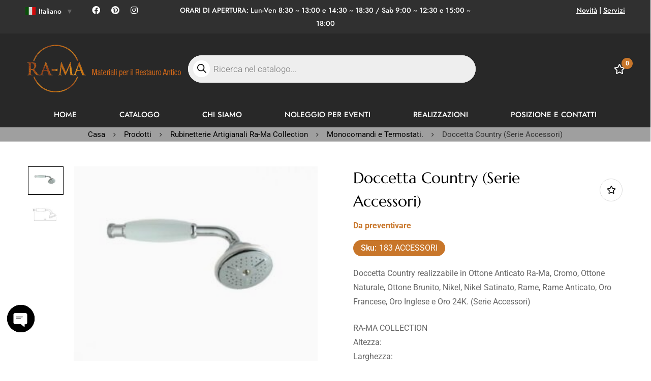

--- FILE ---
content_type: text/html; charset=UTF-8
request_url: https://ra-ma.it/prodotto/doccetta-country-serie-accessori/
body_size: 71966
content:
<!DOCTYPE html>
<html lang="it-IT">
<head>
		<meta charset="UTF-8">
	<meta name="viewport" content="width=device-width, initial-scale=1">
	<link rel="profile" href="https://gmpg.org/xfn/11">
					<noscript>
				<style>
				  m-image img{opacity: 1;}[data-image-loading]:after{animation-name: none;display: none;}
				</style>
			</noscript>
				<title>Doccetta Country (Serie Accessori) &#8211; RA-MA</title>
<meta name='robots' content='max-image-preview:large' />
	<style>img:is([sizes="auto" i], [sizes^="auto," i]) { contain-intrinsic-size: 3000px 1500px }</style>
	<meta name="uri-translation" content="on" />

<link rel="alternate" type="application/rss+xml" title="RA-MA &raquo; Feed" href="https://ra-ma.it/feed/" />
<link rel="alternate" type="application/rss+xml" title="RA-MA &raquo; Feed dei commenti" href="https://ra-ma.it/comments/feed/" />
<link rel='stylesheet' id='ggskin-style-css' href='https://ra-ma.it/wp-content/plugins/ggpkg-import/include/ggskin.css?ver=6.8.3' media='all' />
<style id='wp-emoji-styles-inline-css'>

	img.wp-smiley, img.emoji {
		display: inline !important;
		border: none !important;
		box-shadow: none !important;
		height: 1em !important;
		width: 1em !important;
		margin: 0 0.07em !important;
		vertical-align: -0.1em !important;
		background: none !important;
		padding: 0 !important;
	}
</style>
<link rel='stylesheet' id='wp-block-library-css' href='https://ra-ma.it/wp-includes/css/dist/block-library/style.min.css?ver=6.8.3' media='all' />
<style id='wp-block-library-theme-inline-css'>
.wp-block-audio :where(figcaption){color:#555;font-size:13px;text-align:center}.is-dark-theme .wp-block-audio :where(figcaption){color:#ffffffa6}.wp-block-audio{margin:0 0 1em}.wp-block-code{border:1px solid #ccc;border-radius:4px;font-family:Menlo,Consolas,monaco,monospace;padding:.8em 1em}.wp-block-embed :where(figcaption){color:#555;font-size:13px;text-align:center}.is-dark-theme .wp-block-embed :where(figcaption){color:#ffffffa6}.wp-block-embed{margin:0 0 1em}.blocks-gallery-caption{color:#555;font-size:13px;text-align:center}.is-dark-theme .blocks-gallery-caption{color:#ffffffa6}:root :where(.wp-block-image figcaption){color:#555;font-size:13px;text-align:center}.is-dark-theme :root :where(.wp-block-image figcaption){color:#ffffffa6}.wp-block-image{margin:0 0 1em}.wp-block-pullquote{border-bottom:4px solid;border-top:4px solid;color:currentColor;margin-bottom:1.75em}.wp-block-pullquote cite,.wp-block-pullquote footer,.wp-block-pullquote__citation{color:currentColor;font-size:.8125em;font-style:normal;text-transform:uppercase}.wp-block-quote{border-left:.25em solid;margin:0 0 1.75em;padding-left:1em}.wp-block-quote cite,.wp-block-quote footer{color:currentColor;font-size:.8125em;font-style:normal;position:relative}.wp-block-quote:where(.has-text-align-right){border-left:none;border-right:.25em solid;padding-left:0;padding-right:1em}.wp-block-quote:where(.has-text-align-center){border:none;padding-left:0}.wp-block-quote.is-large,.wp-block-quote.is-style-large,.wp-block-quote:where(.is-style-plain){border:none}.wp-block-search .wp-block-search__label{font-weight:700}.wp-block-search__button{border:1px solid #ccc;padding:.375em .625em}:where(.wp-block-group.has-background){padding:1.25em 2.375em}.wp-block-separator.has-css-opacity{opacity:.4}.wp-block-separator{border:none;border-bottom:2px solid;margin-left:auto;margin-right:auto}.wp-block-separator.has-alpha-channel-opacity{opacity:1}.wp-block-separator:not(.is-style-wide):not(.is-style-dots){width:100px}.wp-block-separator.has-background:not(.is-style-dots){border-bottom:none;height:1px}.wp-block-separator.has-background:not(.is-style-wide):not(.is-style-dots){height:2px}.wp-block-table{margin:0 0 1em}.wp-block-table td,.wp-block-table th{word-break:normal}.wp-block-table :where(figcaption){color:#555;font-size:13px;text-align:center}.is-dark-theme .wp-block-table :where(figcaption){color:#ffffffa6}.wp-block-video :where(figcaption){color:#555;font-size:13px;text-align:center}.is-dark-theme .wp-block-video :where(figcaption){color:#ffffffa6}.wp-block-video{margin:0 0 1em}:root :where(.wp-block-template-part.has-background){margin-bottom:0;margin-top:0;padding:1.25em 2.375em}
</style>
<link rel='stylesheet' id='ion.range-slider-css' href='https://ra-ma.it/wp-content/plugins/yith-woocommerce-ajax-product-filter-premium/assets/css/ion.range-slider.css?ver=2.3.1' media='all' />
<link rel='stylesheet' id='yith-wcan-shortcodes-css' href='https://ra-ma.it/wp-content/plugins/yith-woocommerce-ajax-product-filter-premium/assets/css/shortcodes.css?ver=5.13.0' media='all' />
<style id='yith-wcan-shortcodes-inline-css'>
:root{
	--yith-wcan-filters_colors_titles: #434343;
	--yith-wcan-filters_colors_background: #FFFFFF;
	--yith-wcan-filters_colors_accent: #A7144C;
	--yith-wcan-filters_colors_accent_r: 167;
	--yith-wcan-filters_colors_accent_g: 20;
	--yith-wcan-filters_colors_accent_b: 76;
	--yith-wcan-color_swatches_border_radius: 100%;
	--yith-wcan-color_swatches_size: 30px;
	--yith-wcan-labels_style_background: #FFFFFF;
	--yith-wcan-labels_style_background_hover: #A7144C;
	--yith-wcan-labels_style_background_active: #A7144C;
	--yith-wcan-labels_style_text: #434343;
	--yith-wcan-labels_style_text_hover: #FFFFFF;
	--yith-wcan-labels_style_text_active: #FFFFFF;
	--yith-wcan-anchors_style_text: #434343;
	--yith-wcan-anchors_style_text_hover: #A7144C;
	--yith-wcan-anchors_style_text_active: #A7144C;
}
</style>
<style id='global-styles-inline-css'>
:root{--wp--preset--aspect-ratio--square: 1;--wp--preset--aspect-ratio--4-3: 4/3;--wp--preset--aspect-ratio--3-4: 3/4;--wp--preset--aspect-ratio--3-2: 3/2;--wp--preset--aspect-ratio--2-3: 2/3;--wp--preset--aspect-ratio--16-9: 16/9;--wp--preset--aspect-ratio--9-16: 9/16;--wp--preset--color--black: #000000;--wp--preset--color--cyan-bluish-gray: #abb8c3;--wp--preset--color--white: #ffffff;--wp--preset--color--pale-pink: #f78da7;--wp--preset--color--vivid-red: #cf2e2e;--wp--preset--color--luminous-vivid-orange: #ff6900;--wp--preset--color--luminous-vivid-amber: #fcb900;--wp--preset--color--light-green-cyan: #7bdcb5;--wp--preset--color--vivid-green-cyan: #00d084;--wp--preset--color--pale-cyan-blue: #8ed1fc;--wp--preset--color--vivid-cyan-blue: #0693e3;--wp--preset--color--vivid-purple: #9b51e0;--wp--preset--gradient--vivid-cyan-blue-to-vivid-purple: linear-gradient(135deg,rgba(6,147,227,1) 0%,rgb(155,81,224) 100%);--wp--preset--gradient--light-green-cyan-to-vivid-green-cyan: linear-gradient(135deg,rgb(122,220,180) 0%,rgb(0,208,130) 100%);--wp--preset--gradient--luminous-vivid-amber-to-luminous-vivid-orange: linear-gradient(135deg,rgba(252,185,0,1) 0%,rgba(255,105,0,1) 100%);--wp--preset--gradient--luminous-vivid-orange-to-vivid-red: linear-gradient(135deg,rgba(255,105,0,1) 0%,rgb(207,46,46) 100%);--wp--preset--gradient--very-light-gray-to-cyan-bluish-gray: linear-gradient(135deg,rgb(238,238,238) 0%,rgb(169,184,195) 100%);--wp--preset--gradient--cool-to-warm-spectrum: linear-gradient(135deg,rgb(74,234,220) 0%,rgb(151,120,209) 20%,rgb(207,42,186) 40%,rgb(238,44,130) 60%,rgb(251,105,98) 80%,rgb(254,248,76) 100%);--wp--preset--gradient--blush-light-purple: linear-gradient(135deg,rgb(255,206,236) 0%,rgb(152,150,240) 100%);--wp--preset--gradient--blush-bordeaux: linear-gradient(135deg,rgb(254,205,165) 0%,rgb(254,45,45) 50%,rgb(107,0,62) 100%);--wp--preset--gradient--luminous-dusk: linear-gradient(135deg,rgb(255,203,112) 0%,rgb(199,81,192) 50%,rgb(65,88,208) 100%);--wp--preset--gradient--pale-ocean: linear-gradient(135deg,rgb(255,245,203) 0%,rgb(182,227,212) 50%,rgb(51,167,181) 100%);--wp--preset--gradient--electric-grass: linear-gradient(135deg,rgb(202,248,128) 0%,rgb(113,206,126) 100%);--wp--preset--gradient--midnight: linear-gradient(135deg,rgb(2,3,129) 0%,rgb(40,116,252) 100%);--wp--preset--font-size--small: 13px;--wp--preset--font-size--medium: 20px;--wp--preset--font-size--large: 36px;--wp--preset--font-size--x-large: 42px;--wp--preset--spacing--20: 0.44rem;--wp--preset--spacing--30: 0.67rem;--wp--preset--spacing--40: 1rem;--wp--preset--spacing--50: 1.5rem;--wp--preset--spacing--60: 2.25rem;--wp--preset--spacing--70: 3.38rem;--wp--preset--spacing--80: 5.06rem;--wp--preset--shadow--natural: 6px 6px 9px rgba(0, 0, 0, 0.2);--wp--preset--shadow--deep: 12px 12px 50px rgba(0, 0, 0, 0.4);--wp--preset--shadow--sharp: 6px 6px 0px rgba(0, 0, 0, 0.2);--wp--preset--shadow--outlined: 6px 6px 0px -3px rgba(255, 255, 255, 1), 6px 6px rgba(0, 0, 0, 1);--wp--preset--shadow--crisp: 6px 6px 0px rgba(0, 0, 0, 1);}:where(.is-layout-flex){gap: 0.5em;}:where(.is-layout-grid){gap: 0.5em;}body .is-layout-flex{display: flex;}.is-layout-flex{flex-wrap: wrap;align-items: center;}.is-layout-flex > :is(*, div){margin: 0;}body .is-layout-grid{display: grid;}.is-layout-grid > :is(*, div){margin: 0;}:where(.wp-block-columns.is-layout-flex){gap: 2em;}:where(.wp-block-columns.is-layout-grid){gap: 2em;}:where(.wp-block-post-template.is-layout-flex){gap: 1.25em;}:where(.wp-block-post-template.is-layout-grid){gap: 1.25em;}.has-black-color{color: var(--wp--preset--color--black) !important;}.has-cyan-bluish-gray-color{color: var(--wp--preset--color--cyan-bluish-gray) !important;}.has-white-color{color: var(--wp--preset--color--white) !important;}.has-pale-pink-color{color: var(--wp--preset--color--pale-pink) !important;}.has-vivid-red-color{color: var(--wp--preset--color--vivid-red) !important;}.has-luminous-vivid-orange-color{color: var(--wp--preset--color--luminous-vivid-orange) !important;}.has-luminous-vivid-amber-color{color: var(--wp--preset--color--luminous-vivid-amber) !important;}.has-light-green-cyan-color{color: var(--wp--preset--color--light-green-cyan) !important;}.has-vivid-green-cyan-color{color: var(--wp--preset--color--vivid-green-cyan) !important;}.has-pale-cyan-blue-color{color: var(--wp--preset--color--pale-cyan-blue) !important;}.has-vivid-cyan-blue-color{color: var(--wp--preset--color--vivid-cyan-blue) !important;}.has-vivid-purple-color{color: var(--wp--preset--color--vivid-purple) !important;}.has-black-background-color{background-color: var(--wp--preset--color--black) !important;}.has-cyan-bluish-gray-background-color{background-color: var(--wp--preset--color--cyan-bluish-gray) !important;}.has-white-background-color{background-color: var(--wp--preset--color--white) !important;}.has-pale-pink-background-color{background-color: var(--wp--preset--color--pale-pink) !important;}.has-vivid-red-background-color{background-color: var(--wp--preset--color--vivid-red) !important;}.has-luminous-vivid-orange-background-color{background-color: var(--wp--preset--color--luminous-vivid-orange) !important;}.has-luminous-vivid-amber-background-color{background-color: var(--wp--preset--color--luminous-vivid-amber) !important;}.has-light-green-cyan-background-color{background-color: var(--wp--preset--color--light-green-cyan) !important;}.has-vivid-green-cyan-background-color{background-color: var(--wp--preset--color--vivid-green-cyan) !important;}.has-pale-cyan-blue-background-color{background-color: var(--wp--preset--color--pale-cyan-blue) !important;}.has-vivid-cyan-blue-background-color{background-color: var(--wp--preset--color--vivid-cyan-blue) !important;}.has-vivid-purple-background-color{background-color: var(--wp--preset--color--vivid-purple) !important;}.has-black-border-color{border-color: var(--wp--preset--color--black) !important;}.has-cyan-bluish-gray-border-color{border-color: var(--wp--preset--color--cyan-bluish-gray) !important;}.has-white-border-color{border-color: var(--wp--preset--color--white) !important;}.has-pale-pink-border-color{border-color: var(--wp--preset--color--pale-pink) !important;}.has-vivid-red-border-color{border-color: var(--wp--preset--color--vivid-red) !important;}.has-luminous-vivid-orange-border-color{border-color: var(--wp--preset--color--luminous-vivid-orange) !important;}.has-luminous-vivid-amber-border-color{border-color: var(--wp--preset--color--luminous-vivid-amber) !important;}.has-light-green-cyan-border-color{border-color: var(--wp--preset--color--light-green-cyan) !important;}.has-vivid-green-cyan-border-color{border-color: var(--wp--preset--color--vivid-green-cyan) !important;}.has-pale-cyan-blue-border-color{border-color: var(--wp--preset--color--pale-cyan-blue) !important;}.has-vivid-cyan-blue-border-color{border-color: var(--wp--preset--color--vivid-cyan-blue) !important;}.has-vivid-purple-border-color{border-color: var(--wp--preset--color--vivid-purple) !important;}.has-vivid-cyan-blue-to-vivid-purple-gradient-background{background: var(--wp--preset--gradient--vivid-cyan-blue-to-vivid-purple) !important;}.has-light-green-cyan-to-vivid-green-cyan-gradient-background{background: var(--wp--preset--gradient--light-green-cyan-to-vivid-green-cyan) !important;}.has-luminous-vivid-amber-to-luminous-vivid-orange-gradient-background{background: var(--wp--preset--gradient--luminous-vivid-amber-to-luminous-vivid-orange) !important;}.has-luminous-vivid-orange-to-vivid-red-gradient-background{background: var(--wp--preset--gradient--luminous-vivid-orange-to-vivid-red) !important;}.has-very-light-gray-to-cyan-bluish-gray-gradient-background{background: var(--wp--preset--gradient--very-light-gray-to-cyan-bluish-gray) !important;}.has-cool-to-warm-spectrum-gradient-background{background: var(--wp--preset--gradient--cool-to-warm-spectrum) !important;}.has-blush-light-purple-gradient-background{background: var(--wp--preset--gradient--blush-light-purple) !important;}.has-blush-bordeaux-gradient-background{background: var(--wp--preset--gradient--blush-bordeaux) !important;}.has-luminous-dusk-gradient-background{background: var(--wp--preset--gradient--luminous-dusk) !important;}.has-pale-ocean-gradient-background{background: var(--wp--preset--gradient--pale-ocean) !important;}.has-electric-grass-gradient-background{background: var(--wp--preset--gradient--electric-grass) !important;}.has-midnight-gradient-background{background: var(--wp--preset--gradient--midnight) !important;}.has-small-font-size{font-size: var(--wp--preset--font-size--small) !important;}.has-medium-font-size{font-size: var(--wp--preset--font-size--medium) !important;}.has-large-font-size{font-size: var(--wp--preset--font-size--large) !important;}.has-x-large-font-size{font-size: var(--wp--preset--font-size--x-large) !important;}
:where(.wp-block-post-template.is-layout-flex){gap: 1.25em;}:where(.wp-block-post-template.is-layout-grid){gap: 1.25em;}
:where(.wp-block-columns.is-layout-flex){gap: 2em;}:where(.wp-block-columns.is-layout-grid){gap: 2em;}
:root :where(.wp-block-pullquote){font-size: 1.5em;line-height: 1.6;}
</style>
<style id='woocommerce-inline-inline-css'>
.woocommerce form .form-row .required { visibility: visible; }
</style>
<link rel='stylesheet' id='perfect-scrollbar-css' href='https://ra-ma.it/wp-content/themes/minimog/assets/libs/perfect-scrollbar/perfect-scrollbar.min.css?ver=6.8.3' media='all' />
<link rel='stylesheet' id='brands-styles-css' href='https://ra-ma.it/wp-content/plugins/woocommerce/assets/css/brands.css?ver=10.3.7' media='all' />
<link rel='stylesheet' id='dgwt-wcas-style-css' href='https://ra-ma.it/wp-content/plugins/ajax-search-for-woocommerce/assets/css/style.min.css?ver=1.31.0' media='all' />
<link rel='stylesheet' id='font-awesome-pro-css' href='https://ra-ma.it/wp-content/themes/minimog/assets/fonts/awesome/css/all.min.css?ver=5.15.4' media='all' />
<link rel='stylesheet' id='swiper-css' href='https://ra-ma.it/wp-content/plugins/elementor/assets/lib/swiper/v8/css/swiper.min.css?ver=8.4.5' media='all' />
<link rel='stylesheet' id='minimog-style-css' href='https://ra-ma.it/wp-content/themes/minimog/style.min.css?ver=3.9.1' media='all' />
<style id='minimog-style-inline-css'>
:root {
				--minimog-typography-body-font-family: Roboto;
				--minimog-typography-body-font-size: 16px;
				--minimog-typography-body-font-weight: 400;
				--minimog-typography-body-line-height: 28px;
				--minimog-typography-headings-font-family: Marcellus;
				--minimog-typography-headings-font-weight: 400;
				--minimog-typography-headings-font-weight-secondary: 400;
				--minimog-typography-headings-text-transform: none;
				--minimog-typography-headings-letter-spacing: none;
				--minimog-typography-headings-2-font-family: Marcellus;
				--minimog-typography-headings-2-font-weight: 400;
				--minimog-typography-button-font-family: Roboto;
				--minimog-typography-button-font-size: 14px;
				--minimog-typography-button-font-weight: 500;
				--minimog-typography-button-text-transform: uppercase;
				--minimog-typography-button-letter-spacing: 1px;
				--minimog-typography-form-font-family: Roboto;
				--minimog-typography-form-font-size: 15px;
				--minimog-typography-form-font-weight: 400;
				--minimog-color-primary: #DA3F3F;
				--minimog-color-primary-rgb: 218, 63, 63;
				--minimog-color-secondary: #000;
				--minimog-color-text: #666;
				--minimog-color-text-bit-lighten: #7e7e7e;
				--minimog-color-text-lighten: #ababab;
				--minimog-color-heading: #000;
				--minimog-color-link: #000;
				--minimog-color-link-hover: #999;
				--minimog-color-box-white-background: #fff;
				--minimog-color-box-white-border: #ededed;
				--minimog-color-box-white-border-02: #e9e9e9;
				--minimog-color-box-white-border-03: #e6e6e6;
				--minimog-color-box-grey-background: #f8f8f8;
				--minimog-color-box-light-grey-background: #f9f9fb;
				--minimog-color-box-fill-separator: #eee;
				--minimog-color-box-border: #eee;
				--minimog-color-box-border-lighten: #ededed;
				--minimog-color-button-text: #fff;
				--minimog-color-button-border: #000;
				--minimog-color-button-background: #000;
				--minimog-color-button-hover-text: #fff;
				--minimog-color-button-hover-border: #000;
				--minimog-color-button-hover-background: #000;
				--minimog-color-button2-text: #000;
				--minimog-color-button2-border: #000;
				--minimog-color-button2-background: rgba(0,0,0,0);
				--minimog-color-button2-hover-text: #fff;
				--minimog-color-button2-hover-border: #000;
				--minimog-color-button2-hover-background: #000;
				--minimog-color-form-text: #000;
				--minimog-color-form-border: #d2d2d2;
				--minimog-color-form-background: #fff;
				--minimog-color-form-shadow: none;
				--minimog-color-form-focus-text: #000;
				--minimog-color-form-focus-border: #000;
				--minimog-color-form-focus-background: #fff;
				--minimog-color-form-focus-shadow: none;
				--minimog-color-sub-menu-border: #ededed;
				--minimog-color-sub-menu-background: #fff;
				--minimog-small-rounded: 0;
				--minimog-normal-rounded: 0;
				--minimog-semi-rounded: 0;
				--minimog-large-rounded: 0;
				--minimog-form-input-normal-border-thickness: 1px;
				--minimog-form-input-normal-rounded: 0;
				--minimog-form-input-small-rounded: 0;
				--minimog-form-textarea-rounded: 0;
				--minimog-button-rounded: 0;
				--minimog-button-small-rounded: 0;
				--minimog-button-large-rounded: 0;
				--minimog-header-nav-font: 500 15px/22px  Jost;
			}
body {
				--minimog-branding-size: 320px;
				--minimog-tablet-branding-size: 240px;
				--minimog-mobile-branding-size: 240px;
				--minimog-sticky-branding-size: 180px;
			}.header-categories-nav { --link-rounded: 5px; }.page-title-bar { --heading-font-size: 42px; }.page-title-bar-minimal-01{ --breadcrumb-align: center;--breadcrumb-height: 0px }
/* sku */
#sku {
    background-color: #c8762a;
    display: inline-block;
    padding: 2px 15px;
    border-radius: 100px;
    margin-top: 15px;
}
#sku .sku_wrapper.meta-item * {
    display: inline-block;
    width: auto;
    min-width: auto;
    color: #fff;
}
#sku .meta-label {
    margin: 0 5px 0 0!important;
}
.form-group {
    margin: 0 0 15px;
}

.tm-button.style-flat, .slide-bg-wrap .tm-button {
    box-shadow: 0px 5px 0px 0px #975416!important;
    transition-duration: 100ms!important;
}
.tm-button.style-flat:hover, .slide-bg-wrap .tm-button:hover {
    box-shadow: 0px 0px 0px 0px #975416!important;
    transform: translateY(5px);
}
#esplora .tm-button.style-flat {
    box-shadow: 0px 5px 0px 0px #ccc!important;
}
.bt-mailchimp {
    border-radius: 100px!important;
    background-color: #C8762A!important;
    border-width: 0px!important;
}
.popular-search-keywords {
    display:none!important;
}
.popup-search-form:before {
    border-radius: 100px!important;
}
.minimog-animation-zoom-out .minimog-image img {
    filter: grayscale(1);
}
.minimog-light-gallery .minimog-box:hover img {
    filter: grayscale(0);
}
.minimog-light-gallery .minimog-box:hover .minimog-overlay {
    opacity: .0!important;
}

.top-bar-center #menu-top, .top-bar-right #testo {
    display:none!important;
}
.top-bar-right [title="Il Mio Account"] {
    border-radius:100px;
        background: #c87729;
}
#menu-top a {
    display: inline!important;
    text-decoration: underline;
}

/* SHOP */
.product .post-title-2-rows {
    display:none!important;
}
.product-thumbnail, .product-thumbnail img {
    object-fit: contain!important;
    aspect-ratio: 1/1!important;
    filter: brightness(0.98);
    background-color: #fff;
}

/* PAGINA PRODOTTO */
.insight_core_breadcrumb li {
    color: #333!important;
}
div#page-title-bar {
    padding-top: 60px;
    padding-bottom: 40px;
}
div#live-viewing-visitors {
    background-color: #c8762a3d;
    padding: 30px!important;
}
.live-viewing-visitors .icon {
    position: unset!important;
    margin-right: 10px!important;
}
.entry-rating-wrap{
    display:none!important;
}
button.single_add_to_cart_button.ajax_add_to_cart.button.alt.button-2 {
    background-color: #c8762a;
    border-color: #c8762a;
    color: #fff;
}
button.single_add_to_cart_button.ajax_add_to_cart.button.alt.button-2:hover {
    border-color: #c8762a!important;
}
.tm-button.sticky-product-add_to_cart_button {
    width: unset!important;
    border-radius: 100px;
}

/* SIDEBAR SHOP */

p.widget-title.heading, .wc-block-product-search__label {
    font-size: 25px;
    padding-bottom: 25px;
    font-family: 'marcellus';
    color: #333;
}
h6.wc-block-price-filter__title {
    font-size: 25px;
    padding-bottom: 30px;
}
.widget:not(#gtranslate-2) {
    padding: 20px 0px!important;
}
#minimog-wp-widget-product-categories-layered-nav-2 ul li {
    padding: 5px 0px;
}	
form.js-product-ordering {
    background-color: #f2f2f2;
    border-radius: 3px;
}
.widget-scrollable .widget-content-inner {
    max-height: 680px!important;
}
.minimog-wp-widget-filter ul.show-display-list li+li {
    margin: 0px;
}
ul.show-display-list:not(.children)>li>a {
    font-weight: 600;
    color: #333;
}
ul.show-display-list.children li a:before {
    content: "–";
    margin-right: 5px;
}
.minimog-wp-widget-filter ul ul.children {
    margin: 6px 0 0 10px!important;
}

/* TOP BAR 
.top-bar-section .col-md-3 {
    -webkit-box-flex: 0;
    -webkit-flex: 0 0 15%!important;
    -ms-flex: 0 0 15%!important;
    flex: 0 0 15%!important;
    max-width: 15%!important;
}
.top-bar-section .col-md-6 {
    -webkit-box-flex: 0;
    -webkit-flex: 0 0 70%!important;
    -ms-flex: 0 0 70%!important;
    flex: 0 0 70%!important;
    max-width: 70%!important;
}	*/

/* MENU LINGUE */
.switcher-language-wrapper .wpml-ls .wpml-ls-sub-menu {
  /*left: auto!important;*/
	min-width: 300px!important;
}
.switcher-language-wrapper .wpml-ls .wpml-ls-sub-menu.hover-back {
    right: 0!important;
    left: auto!important;
}

/* slide */
.slide-bg {
    background-color: #11111170!important;
    background-blend-mode: overlay;
}

/* barra ricerca */
span.search-btn-icon path {
    fill: #262626!important;
}
.woocommerce-product-search input::placeholder {
	color: #7A7A7A!important;
}
.header-search-form.hide-sm {
    margin-top: 16px;
}	
.popup-search-form:before {
    background-color: #fff!important;
}

/* Titolo pagine */
.page-title-bar-bg {
    background-color: #00000060!important;
    background-blend-mode: overlay;
}
.page-title-bar-content * {
    color: #fff!important;
}	
.page-id-2352 .page-title-bar-bg {
    background-position: 50% 20%!important;
}
.page-id-2352 .page-title-bar-bg {
    background-position: 50% 70%!important;
}

/* prodotto */
.wp-post-image {
    object-fit: contain;
    filter: brightness(0.98);
    background-color: #fff;
}
.entry-product-meta:not(#sku) .sku_wrapper {
    display:none;
}

/* momentaneo per catalogo */
.messaggio-preventivo {
    max-height: 100px!important;
}
div#preventivo {
    background-color: #282828;
    padding: 5%;
    margin: 30px 0px;
}
div#preventivo *:not(input, textarea) {
    color: #fff;
}
.wpcf7 .wpcf7-response-output {
    margin: 0px!important;
}
div#page-title-bar {
    padding: 0px!important;
}
.mini-cart__button, #sticky-product-bar, .entry-product-quantity-wrapper, .header-login-link, .top-bar-right .top-bar-column-wrap>a, .mobile-menu-components {
    display:none!important;
}


/* wpml */
.wpml-ls-legacy-dropdown .wpml-ls-current-language:hover>a, .wpml-ls-legacy-dropdown a:focus, .wpml-ls-legacy-dropdown a:hover {
    color: #fff!important;
}
.page-top-bar:not(.expanded) .top-bar-wrap {
    overflow: unset!important;
}
@media (max-width: 768px){
.page-top-bar:not(.expanded) .top-bar-right, .page-top-bar:not(.expanded) .top-bar-center {
    display: none;
}
}

/* chaty */
.chaty-cta-button, .chaty-channel-list .chaty-channel, .chaty-channel.single .chaty-svg {
    box-shadow: none!important;
}
#chaty-widget-0 .channel-icon-Phone .color-element {
    fill: #48e670!important;
    color: #48e670!important;
}	
#chaty-widget-0 .chaty-widget {
    bottom: 65px!important;
    left: 10px!important;
}	



/*.minimog-blog-grid .minimog-grid {
    height: unset!important;
}
.minimog-blog-grid .minimog-grid .grid-item {
    width: 100%!important;
    position: unset!important;
    height: unset!important;
    margin-bottom: 30px;
}	*/

@media (max-width: 1024px) {
.minimog-blog .post-item, .minimog-blog .swiper-slide {
    width: 47%!important;
    position: unset!important;
    height: unset!important;
    display: inline-block!important;
    margin: 0px 1.3% 60px 1.3%;
}
.minimog-blog .minimog-grid.lazy-grid.loaded {
    height: fit-content!important;
}
}
@media (max-width: 768px) {
.minimog-blog .post-item, .minimog-blog .swiper-slide {
    width: 98%!important;
    position: unset!important;
    height: unset!important;
    display: inline-block!important;
}
.minimog-blog .minimog-grid.lazy-grid.loaded {
    height: fit-content!important;
}
}

/* footer */
div#page-footer {
    display: none;
}
@media (max-width: 767px) {
    [data-elementor-type="tm_footer"] .list-header {
        justify-content: center!important;
    }
    .heading-primary-wrap {
        text-align: center!important;
    }
}

/* page title */
.woocommerce-page .page-title-bar-standard-02 .page-title-bar-content {
    padding: 0px!important;
}
.woocommerce-page .page-title-bar-heading {
    display: none;
}	

/* gtranslate */
#gtranslate-2 .glink span {
    font-size: 14px!important;
    padding: 0px 2px;
}
#gtranslate-2 .gt_white_content.notranslate span {
    color: #333!important;
}
#gtranslate-2 a.glink img {
    max-width: 20px;
}	

/* blog */
.minimog-blog .post-thumbnail img {
    aspect-ratio: 4/3;
    object-fit: cover;
}		

/* menu mobile */
.page-mobile-main-menu .menu__container>li+li>a {
    border-top: 1px solid #e9e9e9;
}	

/* fibo search */
.dgwt-wcas-sf-wrapp input[type=search].dgwt-wcas-search-input {
    color: #333;
    border-radius: 50px;
    font-size: 16px;
}
.dgwt-wcas-si img {
    height: 120px!important;
    width: 120px!important;
    max-height: 120px!important;
    max-width: 120px!important;
    object-fit: cover;
}
.dgwt-wcas-si {
    width: 120px!important;
}
.js-dgwt-wcas-suggestion-more {
    background-color: #c8762a;
    color: #fff!important;
    font-family: 'Roboto';
    font-size: 16px;
    font-weight: 600;
}
.js-dgwt-wcas-overlay-mobile input#dgwt-wcas-search-input-1 {
    border-radius: 0px!important;
}
div#popup-search {
    display: none!important;
}
body {
    overflow-y: scroll!important;
}
body:before {
    cursor: initial!important;
}
.dgwt-wcas-om-bar button.dgwt-wcas-om-return {
    background: #282828;
}
body { background-color: #fff; }.page-header .branding__logo a { padding-top: 2px;padding-right: 5px;padding-bottom: 2px;padding-left: 0; }.top-bar-01 { font-family: Jost;font-weight: 500;font-size: 14px;line-height: 26px;color: #ffffff; }.top-bar-01 { background-color: rgb(48,48,48)  }.top-bar-01 { --top-bar-link-color: #fff  }.top-bar-01 { --top-bar-link-hover-color: rgba(255, 255, 255, 0.7)  }#page-header.header-pinned .page-header-inner { background-color: #282828!important; }.page-header .menu--primary > ul > li > a { font-family: Jost;font-weight: 500;text-transform: uppercase;font-size: 15px;line-height: 22px;letter-spacing: 0px; }.header-icon .text { font-family: Jost;font-weight: 500;text-transform: uppercase;font-size: 15px;line-height: 22px;letter-spacing: 0px; }.header-categories-nav .nav-toggle-btn { font-family: Jost;font-weight: 500;text-transform: uppercase;font-size: 15px;line-height: 22px;letter-spacing: 0px; }.mini-cart-total { font-family: Jost;font-weight: 500;text-transform: uppercase;font-size: 15px;line-height: 22px;letter-spacing: 0px; }.page-header.header-dark .page-header-inner { background-color: #fff; }.page-header.header-dark { --header-icon-badge-text-color: #fff  }.page-header.header-dark { --header-icon-badge-background-color: #000  }.page-header.header-light .page-header-inner { background-color: #282828; }.page-header:not(.header-pinned).header-light { --header-icon-color: rgb(255,255,255)  }.page-header:not(.header-pinned).header-light { --header-icon-hover-color: rgb(255,255,255)  }.page-header:not(.header-pinned).header-light { --header-icon-badge-text-color: rgb(255,255,255)  }.page-header:not(.header-pinned).header-light { --header-icon-badge-background-color: rgb(200,118,42)  }.page-header:not(.header-pinned).header-light { --minimog-color-form-text: rgb(214,214,214)  }.page-header:not(.header-pinned).header-light { --minimog-color-form-submit-text: rgb(255,255,255)  }.page-header.header-pinned { --header-text-color: rgb(255,255,255)  }.page-header.header-pinned { --header-link-color: rgb(255,255,255)  }.page-header.header-pinned { --header-link-hover-color: rgb(255,255,255)  }.page-header.header-pinned { --header-nav-link-color: rgb(255,255,255)  }.page-header.header-pinned { --header-nav-link-hover-color: rgb(255,255,255)  }.page-header.header-pinned { --nav-item-hover-line-color: rgb(255,255,255)  }.page-header.header-pinned { --header-icon-color: rgb(255,255,255)  }.page-header.header-pinned { --header-icon-hover-color: rgb(255,255,255)  }.page-header.header-pinned { --header-icon-badge-text-color: rgb(255,255,255)  }.page-header.header-pinned { --header-icon-badge-background-color: rgb(200,118,42)  }.desktop-menu .sm-simple .children, .primary-menu-sub-visual { box-shadow: 0px 0px 30px 0px rgba(0, 0, 0, 0.06); }.page-mobile-main-menu > .inner { background-color: #fff; }.page-mobile-main-menu .menu__container > li > a { padding-top: 10px;padding-right: 0;padding-bottom: 10px;padding-left: 0; }.page-title-bar-minimal-01 { margin-bottom: 60px; }.page-title-bar-minimal-01 { --breadcrumb-align: center; }.page-title-bar-minimal-01 { --breadcrumb-color-text: #ffffff  }.page-title-bar-fill-01 { --breadcrumb-align: center; }.page-title-bar-fill-01 .page-title-bar-bg { background-color: #191515;background-repeat: no-repeat;background-size: cover;background-position: center center; }.page-title-bar-fill-01 { --title-bar-color-text: rgb(255,255,255)  }.error404 { background-color: #f5f1ed; }.minimog-pre-loader-gif-img { width: 100px; }
</style>
<link rel='stylesheet' id='minimog-wc-wishlist-css' href='https://ra-ma.it/wp-content/themes/minimog/assets/css/wc/wishlist.min.css?ver=3.9.1' media='all' />
<link rel='stylesheet' id='minimog-wc-frontend-css' href='https://ra-ma.it/wp-content/themes/minimog/assets/css/wc/frontend.min.css?ver=3.9.1' media='all' />
<link rel='stylesheet' id='select2-css' href='https://ra-ma.it/wp-content/plugins/woocommerce/assets/css/select2.css?ver=10.3.7' media='all' />
<link rel='stylesheet' id='lightgallery-css' href='https://ra-ma.it/wp-content/themes/minimog/assets/libs/lightGallery/css/lightgallery.min.css?ver=1.6.12' media='all' />
<link rel='stylesheet' id='google-font-roboto-css' href='//ra-ma.it/wp-content/uploads/omgf/google-font-roboto/google-font-roboto.css?ver=1761129334' media='all' />
<link rel='stylesheet' id='google-font-marcellus-css' href='//ra-ma.it/wp-content/uploads/omgf/google-font-marcellus/google-font-marcellus.css?ver=1761129334' media='all' />
<link rel='stylesheet' id='google-font-jost-css' href='//ra-ma.it/wp-content/uploads/omgf/google-font-jost/google-font-jost.css?ver=1761129334' media='all' />
<link rel='stylesheet' id='dflip-style-css' href='https://ra-ma.it/wp-content/plugins/3d-flipbook-dflip-lite/assets/css/dflip.min.css?ver=2.4.20' media='all' />
<link rel='stylesheet' id='elementor-frontend-css' href='https://ra-ma.it/wp-content/plugins/elementor/assets/css/frontend.min.css?ver=3.32.5' media='all' />
<link rel='stylesheet' id='elementor-post-545251-css' href='https://ra-ma.it/wp-content/uploads/elementor/css/post-545251.css?ver=1768487598' media='all' />
<link rel='stylesheet' id='chaty-front-css-css' href='https://ra-ma.it/wp-content/plugins/chaty/css/chaty-front.min.css?ver=3.4.81689330380' media='all' />
<link rel='stylesheet' id='minimog-child-style-css' href='https://ra-ma.it/wp-content/themes/ra-ma/style.css?ver=6.8.3' media='all' />
<link rel='stylesheet' id='elementor-gf-local-roboto-css' href='//ra-ma.it/wp-content/uploads/omgf/elementor-gf-local-roboto/elementor-gf-local-roboto.css?ver=1761129334' media='all' />
<script type="text/template" id="tmpl-variation-template">
	<div class="woocommerce-variation-description">{{{ data.variation.variation_description }}}</div>
	<div class="woocommerce-variation-price">{{{ data.variation.price_html }}}</div>
	<div class="woocommerce-variation-availability">{{{ data.variation.availability_html }}}</div>
</script>
<script type="text/template" id="tmpl-unavailable-variation-template">
	<p role="alert">Questo prodotto non è disponibile. Scegli un&#039;altra combinazione.</p>
</script>
<script src="https://ra-ma.it/wp-includes/js/swfobject.js?ver=2.2-20120417" id="swfobject-js"></script>
<script src="https://ra-ma.it/wp-includes/js/jquery/jquery.min.js?ver=3.7.1" id="jquery-core-js"></script>
<script src="https://ra-ma.it/wp-includes/js/jquery/jquery-migrate.min.js?ver=3.4.1" id="jquery-migrate-js"></script>
<script src="https://ra-ma.it/wp-content/plugins/woocommerce/assets/js/jquery-blockui/jquery.blockUI.min.js?ver=2.7.0-wc.10.3.7" id="wc-jquery-blockui-js" data-wp-strategy="defer"></script>
<script id="wc-add-to-cart-js-extra">
var wc_add_to_cart_params = {"ajax_url":"\/wp-admin\/admin-ajax.php","wc_ajax_url":"\/?wc-ajax=%%endpoint%%","i18n_view_cart":"Visualizza carrello","cart_url":"https:\/\/ra-ma.it\/carrello\/","is_cart":"","cart_redirect_after_add":"no","gt_translate_keys":["i18n_view_cart",{"key":"cart_url","format":"url"}]};
</script>
<script src="https://ra-ma.it/wp-content/plugins/woocommerce/assets/js/frontend/add-to-cart.min.js?ver=10.3.7" id="wc-add-to-cart-js" defer data-wp-strategy="defer"></script>
<script id="wc-single-product-js-extra">
var wc_single_product_params = {"i18n_required_rating_text":"Seleziona una valutazione","i18n_rating_options":["1 stella su 5","2 stelle su 5","3 stelle su 5","4 stelle su 5","5 stelle su 5"],"i18n_product_gallery_trigger_text":"Visualizza la galleria di immagini a schermo intero","review_rating_required":"yes","flexslider":{"rtl":false,"animation":"slide","smoothHeight":true,"directionNav":false,"controlNav":"thumbnails","slideshow":false,"animationSpeed":500,"animationLoop":false,"allowOneSlide":false},"zoom_enabled":"","zoom_options":[],"photoswipe_enabled":"","photoswipe_options":{"shareEl":false,"closeOnScroll":false,"history":false,"hideAnimationDuration":0,"showAnimationDuration":0},"flexslider_enabled":"","gt_translate_keys":["i18n_required_rating_text"]};
</script>
<script src="https://ra-ma.it/wp-content/themes/minimog/assets/js/woo/single-product.min.js?ver=10.3.7" id="wc-single-product-js" defer data-wp-strategy="defer"></script>
<script src="https://ra-ma.it/wp-content/plugins/woocommerce/assets/js/js-cookie/js.cookie.min.js?ver=2.1.4-wc.10.3.7" id="wc-js-cookie-js" data-wp-strategy="defer"></script>
<script id="woocommerce-js-extra">
var woocommerce_params = {"ajax_url":"\/wp-admin\/admin-ajax.php","wc_ajax_url":"\/?wc-ajax=%%endpoint%%","i18n_password_show":"Mostra password","i18n_password_hide":"Nascondi password"};
</script>
<script src="https://ra-ma.it/wp-content/plugins/woocommerce/assets/js/frontend/woocommerce.min.js?ver=10.3.7" id="woocommerce-js" defer data-wp-strategy="defer"></script>
<script src="https://ra-ma.it/wp-includes/js/underscore.min.js?ver=1.13.7" id="underscore-js"></script>
<script id="wp-util-js-extra">
var _wpUtilSettings = {"ajax":{"url":"\/wp-admin\/admin-ajax.php"}};
</script>
<script src="https://ra-ma.it/wp-includes/js/wp-util.min.js?ver=6.8.3" id="wp-util-js"></script>
<script id="wc-country-select-js-extra">
var wc_country_select_params = {"countries":"{\"AF\":[],\"AL\":{\"AL-01\":\"Berat\",\"AL-09\":\"Dib\\u00ebr\",\"AL-02\":\"Durazzo\",\"AL-03\":\"Elbasan\",\"AL-04\":\"Fier\",\"AL-05\":\"Argirocastro\",\"AL-06\":\"Coriza\",\"AL-07\":\"Kuk\\u00ebs\",\"AL-08\":\"Alessio\",\"AL-10\":\"Scutari\",\"AL-11\":\"Tirana\",\"AL-12\":\"Valona\"},\"AO\":{\"BGO\":\"Provincia del Bengo\",\"BLU\":\"Provincia di Benguela\",\"BIE\":\"Bi\\u00e9\",\"CAB\":\"Provincia di Cabinda\",\"CNN\":\"Provincia del Cunene\",\"HUA\":\"Provincia di Huambo\",\"HUI\":\"Humla\",\"CCU\":\"Provincia di Cuando Cubango\",\"CNO\":\"Provincia di Cuanza Nord\",\"CUS\":\"Provincia di Cuanza Sud\",\"LUA\":\"Luanda\",\"LNO\":\"Provincia di Lunda Nord\",\"LSU\":\"Provincia di Lunda Sud\",\"MAL\":\"Provincia di Malanje\",\"MOX\":\"Provincia di Moxico\",\"NAM\":\"Namibe\",\"UIG\":\"Provincia di U\\u00edge\",\"ZAI\":\"Zaire\"},\"AR\":{\"C\":\"Citt\\u00e0 Autonoma di Buenos Aires\",\"B\":\"Buenos Aires\",\"K\":\"Catamarca\",\"H\":\"Chaco\",\"U\":\"Chubut\",\"X\":\"C\\u00f3rdoba\",\"W\":\"Corrientes\",\"E\":\"Entre R\\u00edos\",\"P\":\"Formosa\",\"Y\":\"Jujuy\",\"L\":\"La Pampa\",\"F\":\"La Rioja\",\"M\":\"Mendoza\",\"N\":\"Misiones\",\"Q\":\"Neuqu\\u00e9n\",\"R\":\"R\\u00edo Negro\",\"A\":\"Salta\",\"J\":\"San Juan\",\"D\":\"San Luis\",\"Z\":\"Santa Cruz\",\"S\":\"Santa Fe\",\"G\":\"Santiago del Estero\",\"V\":\"Tierra del Fuego\",\"T\":\"Tucum\\u00e1n\"},\"AT\":[],\"AU\":{\"ACT\":\"Australian Capital Territory\",\"NSW\":\"New South Wales\",\"NT\":\"Northern Territory\",\"QLD\":\"Queensland\",\"SA\":\"South Australia\",\"TAS\":\"Tasmania\",\"VIC\":\"Victoria\",\"WA\":\"Western Australia\"},\"AX\":[],\"BD\":{\"BD-05\":\"Bagerhat\",\"BD-01\":\"Bandarban\",\"BD-02\":\"Barguna\",\"BD-06\":\"Barisal\",\"BD-07\":\"Bhola\",\"BD-03\":\"Bogra\",\"BD-04\":\"Brahmanbaria\",\"BD-09\":\"Chandpur\",\"BD-10\":\"Chattogram\",\"BD-12\":\"Chuadanga\",\"BD-11\":\"Bazar di Cox\",\"BD-08\":\"Comilla\",\"BD-13\":\"Dhaka\",\"BD-14\":\"Dinajpur\",\"BD-15\":\"Faridpur \",\"BD-16\":\"Feni\",\"BD-19\":\"Gaibandha\",\"BD-18\":\"Gazipur\",\"BD-17\":\"Gopalganj\",\"BD-20\":\"Habiganj\",\"BD-21\":\"Jamalpur\",\"BD-22\":\"Jashore\",\"BD-25\":\"Jhalokati\",\"BD-23\":\"Jhenaidah\",\"BD-24\":\"Joypurhat\",\"BD-29\":\"Khagrachhari\",\"BD-27\":\"Khulna\",\"BD-26\":\"Kishoreganj\",\"BD-28\":\"Kurigram\",\"BD-30\":\"Kushtia\",\"BD-31\":\"Lakshmipur\",\"BD-32\":\"Lalmonirhat\",\"BD-36\":\"Madaripur\",\"BD-37\":\"Magura\",\"BD-33\":\"Manikganj \",\"BD-39\":\"Meherpur\",\"BD-38\":\"Moulvibazar\",\"BD-35\":\"Munshiganj\",\"BD-34\":\"Mymensingh\",\"BD-48\":\"Naogaon\",\"BD-43\":\"Narail\",\"BD-40\":\"Narayanganj\",\"BD-42\":\"Narsingdi\",\"BD-44\":\"Natore\",\"BD-45\":\"Nawabganj\",\"BD-41\":\"Netrakona\",\"BD-46\":\"Nilphamari\",\"BD-47\":\"Noakhali\",\"BD-49\":\"Pabna\",\"BD-52\":\"Panchagarh\",\"BD-51\":\"Patuakhali\",\"BD-50\":\"Pirojpur\",\"BD-53\":\"Rajbari\",\"BD-54\":\"Rajshahi\",\"BD-56\":\"Rangamati\",\"BD-55\":\"Rangpur\",\"BD-58\":\"Satkhira\",\"BD-62\":\"Shariatpur\",\"BD-57\":\"Sherpur\",\"BD-59\":\"Sirajganj\",\"BD-61\":\"Sunamganj\",\"BD-60\":\"Sylhet\",\"BD-63\":\"Tangail\",\"BD-64\":\"Thakurgaon\"},\"BE\":[],\"BG\":{\"BG-01\":\"Blagoevgrad\",\"BG-02\":\"Burgas\",\"BG-08\":\"Dobrich\",\"BG-07\":\"Gabrovo\",\"BG-26\":\"Haskovo\",\"BG-09\":\"Kardzhali\",\"BG-10\":\"Kyustendil\",\"BG-11\":\"Lovech\",\"BG-12\":\"Montana\",\"BG-13\":\"Pazardzhik\",\"BG-14\":\"Pernik\",\"BG-15\":\"Pleven\",\"BG-16\":\"Plovdiv\",\"BG-17\":\"Razgrad\",\"BG-18\":\"Ruse\",\"BG-27\":\"Shumen\",\"BG-19\":\"Silistra\",\"BG-20\":\"Sliven\",\"BG-21\":\"Smolyan\",\"BG-23\":\"Distretto di Sofia\",\"BG-22\":\"Sofia\",\"BG-24\":\"Stara Zagora\",\"BG-25\":\"Targovishte\",\"BG-03\":\"Varna\",\"BG-04\":\"Veliko Tarnovo\",\"BG-05\":\"Vidin\",\"BG-06\":\"Vratsa\",\"BG-28\":\"Yambol\"},\"BH\":[],\"BI\":[],\"BJ\":{\"AL\":\"Dipartimento di Alibori\",\"AK\":\"Dipartimento di Atakora\",\"AQ\":\"Dipartimento dell'Atlantico\",\"BO\":\"Dipartimento di Borgou\",\"CO\":\"Dipartimento di Colline\",\"KO\":\"Dipartimento di Kouffo\",\"DO\":\"Dipartimento di Donga\",\"LI\":\"Dipartimento di Littoral\",\"MO\":\"Mono\",\"OU\":\"Dipartimento di Ou\\u00e9m\\u00e9\",\"PL\":\"Plateau\",\"ZO\":\"Zou\"},\"BO\":{\"BO-B\":\"Beni\",\"BO-H\":\"Chuquisaca\",\"BO-C\":\"Cochabamba\",\"BO-L\":\"La Paz\",\"BO-O\":\"Oruro\",\"BO-N\":\"Pando\",\"BO-P\":\"Potos\\u00ed\",\"BO-S\":\"Santa Cruz\",\"BO-T\":\"Tarija\"},\"BR\":{\"AC\":\"Acre\",\"AL\":\"Alagoas\",\"AP\":\"Amap\\u00e1\",\"AM\":\"Amazonas\",\"BA\":\"Bahia\",\"CE\":\"Cear\\u00e1\",\"DF\":\"Distrito Federal\",\"ES\":\"Esp\\u00edrito Santo\",\"GO\":\"Goi\\u00e1s\",\"MA\":\"Maranh\\u00e3o\",\"MT\":\"Mato Grosso\",\"MS\":\"Mato Grosso do Sul\",\"MG\":\"Minas Gerais\",\"PA\":\"Par\\u00e1\",\"PB\":\"Para\\u00edba\",\"PR\":\"Paran\\u00e1\",\"PE\":\"Pernambuco\",\"PI\":\"Piau\\u00ed\",\"RJ\":\"Rio de Janeiro\",\"RN\":\"Rio Grande do Norte\",\"RS\":\"Rio Grande do Sul\",\"RO\":\"Rond\\u00f4nia\",\"RR\":\"Roraima\",\"SC\":\"Santa Catarina\",\"SP\":\"San Paolo\",\"SE\":\"Sergipe\",\"TO\":\"Tocantins\"},\"CA\":{\"AB\":\"Alberta\",\"BC\":\"British Columbia\",\"MB\":\"Manitoba\",\"NB\":\"New Brunswick\",\"NL\":\"Terranova e Labrador\",\"NT\":\"Northwest Territories\",\"NS\":\"Nova Scotia\",\"NU\":\"Nunavut\",\"ON\":\"Ontario\",\"PE\":\"Prince Edward Island\",\"QC\":\"Quebec\",\"SK\":\"Saskatchewan\",\"YT\":\"Yukon Territory\"},\"CH\":{\"AG\":\"Canton Argovia\",\"AR\":\"Canton Appenzello Esterno\",\"AI\":\"Canton Appenzello Interno\",\"BL\":\"Canton Basilea Campagna\",\"BS\":\"Canton Basilea Citt\\u00e0\",\"BE\":\"Berna\",\"FR\":\"Friburgo\",\"GE\":\"Ginevra\",\"GL\":\"Glarona\",\"GR\":\"Graub\\u00fcnden\",\"JU\":\"Canton Giura\",\"LU\":\"Lucerna\",\"NE\":\"Neuch\\u00e2tel\",\"NW\":\"Canton Nidvaldo\",\"OW\":\"Canton Obvaldo\",\"SH\":\"Sciaffusa\",\"SZ\":\"Svitto\",\"SO\":\"Soletta\",\"SG\":\"San Gallo\",\"TG\":\"Canton Turgovia\",\"TI\":\"Canton Ticino\",\"UR\":\"Uri\",\"VS\":\"Canton Vallese\",\"VD\":\"Canton Vaud\",\"ZG\":\"Zugo\",\"ZH\":\"Zurigo\"},\"CL\":{\"CL-AI\":\"Ais\\u00e9n del General Carlos Iba\\u00f1ez del Campo\",\"CL-AN\":\"Antofagasta\",\"CL-AP\":\"Arica e Parinacota\",\"CL-AR\":\"Araucan\\u00eda\",\"CL-AT\":\"Atacama\",\"CL-BI\":\"Biob\\u00edo\",\"CL-CO\":\"Coquimbo\",\"CL-LI\":\"Libertador General Bernardo O'Higgins\",\"CL-LL\":\"Los Lagos\",\"CL-LR\":\"Los R\\u00edos\",\"CL-MA\":\"Magallanes\",\"CL-ML\":\"Maule\",\"CL-NB\":\"\\u00d1uble\",\"CL-RM\":\"Regione Metropolitana di Santiago\",\"CL-TA\":\"Tarapac\\u00e1\",\"CL-VS\":\"Valpara\\u00edso\"},\"CN\":{\"CN1\":\"Yunnan \\\/ \\u4e91\\u5357\",\"CN2\":\"Pechino \\\/ \\u5317\\u4eac\",\"CN3\":\"Tianjin \\\/ \\u5929\\u6d25\",\"CN4\":\"Hebei \\\/ \\u6cb3\\u5317\",\"CN5\":\"Shanxi \\\/ \\u5c71\\u897f\",\"CN6\":\"Mongolia Interna\",\"CN7\":\"Liaoning \\\/ \\u8fbd\\u5b81\",\"CN8\":\"Jilin \\\/ \\u5409\\u6797\",\"CN9\":\"Heilongjiang \\\/ \\u9ed1\\u9f99\\u6c5f\",\"CN10\":\"Shanghai \\\/ \\u4e0a\\u6d77\",\"CN11\":\"Jiangsu \\\/ \\u6c5f\\u82cf\",\"CN12\":\"Zhejiang \\\/ \\u6d59\\u6c5f\",\"CN13\":\"Anhui \\\/ \\u5b89\\u5fbd\",\"CN14\":\"Fujian \\\/ \\u798f\\u5efa\",\"CN15\":\"Jiangxi \\\/ \\u6c5f\\u897f\",\"CN16\":\"Shandong \\\/ \\u5c71\\u4e1c\",\"CN17\":\"Henan \\\/ \\u6cb3\\u5357\",\"CN18\":\"Hubei \\\/ \\u6e56\\u5317\",\"CN19\":\"Hunan \\\/ \\u6e56\\u5357\",\"CN20\":\"Guangdong \\\/ \\u5e7f\\u4e1c\",\"CN21\":\"Guangxi Zhuang \\\/ \\u5e7f\\u897f\\u58ee\\u65cf\",\"CN22\":\"Hainan \\\/ \\u6d77\\u5357\",\"CN23\":\"Chongqing \\\/ \\u91cd\\u5e86\",\"CN24\":\"Sichuan \\\/ \\u56db\\u5ddd\",\"CN25\":\"Guizhou \\\/ \\u8d35\\u5dde\",\"CN26\":\"Shaanxi \\\/ \\u9655\\u897f\",\"CN27\":\"Gansu \\\/ \\u7518\\u8083\",\"CN28\":\"Qinghai \\\/ \\u9752\\u6d77\",\"CN29\":\"Ningxia Hui \\\/ \\u5b81\\u590f\",\"CN30\":\"Macao \\\/ \\u6fb3\\u95e8\",\"CN31\":\"Tibet \\\/ \\u897f\\u85cf\",\"CN32\":\"Xinjiang \\\/ \\u65b0\\u7586\"},\"CO\":{\"CO-AMA\":\"Amazonas\",\"CO-ANT\":\"Antioquia\",\"CO-ARA\":\"Arauca\",\"CO-ATL\":\"Atlantico\",\"CO-BOL\":\"Bol\\u00edvar\",\"CO-BOY\":\"Boyac\\u00e1\",\"CO-CAL\":\"Caldas\",\"CO-CAQ\":\"Caquet\\u00e1\",\"CO-CAS\":\"Casanare\",\"CO-CAU\":\"Cauca\",\"CO-CES\":\"Cesar\",\"CO-CHO\":\"Choc\\u00f3\",\"CO-COR\":\"C\\u00f3rdoba\",\"CO-CUN\":\"Cundinamarca\",\"CO-DC\":\"Distrito Capital\",\"CO-GUA\":\"Guain\\u00eda\",\"CO-GUV\":\"Guaviare\",\"CO-HUI\":\"Huila\",\"CO-LAG\":\"La Guajira\",\"CO-MAG\":\"Magdalena\",\"CO-MET\":\"Meta\",\"CO-NAR\":\"Nari\\u00f1o\",\"CO-NSA\":\"Norte de Santander\",\"CO-PUT\":\"Putumayo\",\"CO-QUI\":\"Quind\\u00edo\",\"CO-RIS\":\"Risaralda\",\"CO-SAN\":\"Santander\",\"CO-SAP\":\"San Andr\\u00e9s y Providencia\",\"CO-SUC\":\"Sucre\",\"CO-TOL\":\"Tolima\",\"CO-VAC\":\"Valle del Cauca\",\"CO-VAU\":\"Vaup\\u00e9s\",\"CO-VID\":\"Vichada\"},\"CR\":{\"CR-A\":\"Alajuela\",\"CR-C\":\"Cartago\",\"CR-G\":\"Guanacaste\",\"CR-H\":\"Heredia\",\"CR-L\":\"Lim\\u00f3n\",\"CR-P\":\"Puntarenas\",\"CR-SJ\":\"San Jos\\u00e9\"},\"CZ\":[],\"DE\":{\"DE-BW\":\"Baden-W\\u00fcrttemberg\",\"DE-BY\":\"Baviera\",\"DE-BE\":\"Berlino\",\"DE-BB\":\"Brandeburgo\",\"DE-HB\":\"Brema\",\"DE-HH\":\"Amburgo\",\"DE-HE\":\"Assia\",\"DE-MV\":\"Meclemburgo-Pomerania Anteriore\",\"DE-NI\":\"Bassa Sassonia\",\"DE-NW\":\"Renania Settentrionale-Vestfalia\",\"DE-RP\":\"Renania-Palatinato\",\"DE-SL\":\"Saarland\",\"DE-SN\":\"Sassonia\",\"DE-ST\":\"Sassonia-Anhalt\",\"DE-SH\":\"Schleswig-Holstein\",\"DE-TH\":\"Turingia\"},\"DK\":[],\"DO\":{\"DO-01\":\"Distrito Nacional\",\"DO-02\":\"Azua\",\"DO-03\":\"Baoruco\",\"DO-04\":\"Barahona\",\"DO-33\":\"Cibao Nord-Est\",\"DO-34\":\"Cibao Nord-Ovest\",\"DO-35\":\"Cibao Nord\",\"DO-36\":\"Cibao Sud\",\"DO-05\":\"Dajab\\u00f3n\",\"DO-06\":\"Duarte\",\"DO-08\":\"El Seibo\",\"DO-37\":\"El Valle\",\"DO-07\":\"El\\u00edas Pi\\u00f1a\",\"DO-38\":\"Enriquillo\",\"DO-09\":\"Espaillat\",\"DO-30\":\"Hato Mayor\",\"DO-19\":\"Hermanas Mirabal\",\"DO-39\":\"Iguamo\",\"DO-10\":\"Independencia\",\"DO-11\":\"La Altagracia\",\"DO-12\":\"La Romana\",\"DO-13\":\"La Vega\",\"DO-14\":\"Mar\\u00eda Trinidad S\\u00e1nchez\",\"DO-28\":\"Monse\\u00f1or Nouel\",\"DO-15\":\"Monte Cristi\",\"DO-29\":\"Monte Plata\",\"DO-40\":\"Ozama\",\"DO-16\":\"Pedernales\",\"DO-17\":\"Peravia\",\"DO-18\":\"Puerto Plata\",\"DO-20\":\"Saman\\u00e1\",\"DO-21\":\"San Crist\\u00f3bal\",\"DO-31\":\"San Jos\\u00e9 de Ocoa\",\"DO-22\":\"San Juan\",\"DO-23\":\"San Pedro de Macor\\u00eds\",\"DO-24\":\"S\\u00e1nchez Ram\\u00edrez\",\"DO-25\":\"Santiago\",\"DO-26\":\"Santiago Rodr\\u00edguez\",\"DO-32\":\"Santo Domingo\",\"DO-41\":\"Valdesia\",\"DO-27\":\"Valverde\",\"DO-42\":\"Yuma\"},\"DZ\":{\"DZ-01\":\"Adrar\",\"DZ-02\":\"Chlef\",\"DZ-03\":\"Laghouat\",\"DZ-04\":\"Oum El Bouaghi\",\"DZ-05\":\"Batna\",\"DZ-06\":\"B\\u00e9ja\\u00efa\",\"DZ-07\":\"Biskra\",\"DZ-08\":\"B\\u00e9char\",\"DZ-09\":\"Blida\",\"DZ-10\":\"Bouira\",\"DZ-11\":\"Tamanrasset\",\"DZ-12\":\"T\\u00e9bessa\",\"DZ-13\":\"Tlemcen\",\"DZ-14\":\"Tiaret\",\"DZ-15\":\"Tizi Ouzou\",\"DZ-16\":\"Algeri\",\"DZ-17\":\"Djelfa\",\"DZ-18\":\"Jijel\",\"DZ-19\":\"S\\u00e9tif\",\"DZ-20\":\"Sa\\u00efda\",\"DZ-21\":\"Skikda\",\"DZ-22\":\"Sidi Bel Abb\\u00e8s\",\"DZ-23\":\"Annaba\",\"DZ-24\":\"Guelma\",\"DZ-25\":\"Costantina\",\"DZ-26\":\"M\\u00e9d\\u00e9a\",\"DZ-27\":\"Mostaganem\",\"DZ-28\":\"M\\u2019Sila\",\"DZ-29\":\"Mascara\",\"DZ-30\":\"Ouargla\",\"DZ-31\":\"Oran\",\"DZ-32\":\"El Bayadh\",\"DZ-33\":\"Illizi\",\"DZ-34\":\"Bordj Bou Arr\\u00e9ridj\",\"DZ-35\":\"Boumerd\\u00e8s\",\"DZ-36\":\"El Tarf\",\"DZ-37\":\"Tindouf\",\"DZ-38\":\"Tissemsilt\",\"DZ-39\":\"El Oued\",\"DZ-40\":\"Khenchela\",\"DZ-41\":\"Souk Ahras\",\"DZ-42\":\"Tipasa\",\"DZ-43\":\"Mila\",\"DZ-44\":\"A\\u00efn Defla\",\"DZ-45\":\"Naama\",\"DZ-46\":\"A\\u00efn T\\u00e9mouchent\",\"DZ-47\":\"Gharda\\u00efa\",\"DZ-48\":\"Relizane\"},\"EE\":[],\"EC\":{\"EC-A\":\"Azuay\",\"EC-B\":\"Bol\\u00edvar\",\"EC-F\":\"Ca\\u00f1ar\",\"EC-C\":\"Carchi\",\"EC-H\":\"Chimborazo\",\"EC-X\":\"Cotopaxi\",\"EC-O\":\"El Oro\",\"EC-E\":\"Esmeraldas\",\"EC-W\":\"Galapagos\",\"EC-G\":\"Guayas\",\"EC-I\":\"Imbabura\",\"EC-L\":\"Loja\",\"EC-R\":\"Los R\\u00edos\",\"EC-M\":\"Manab\\u00ed\",\"EC-S\":\"Morona Santiago\",\"EC-N\":\"Napo\",\"EC-D\":\"Orellana\",\"EC-Y\":\"Pastaza\",\"EC-P\":\"Pichincha\",\"EC-SE\":\"Santa Elena\",\"EC-SD\":\"Santo Domingo de los Ts\\u00e1chilas\",\"EC-U\":\"Sucumb\\u00edos\",\"EC-T\":\"Tungurahua\",\"EC-Z\":\"Zamora-Chinchipe\"},\"EG\":{\"EGALX\":\"Alessandria\",\"EGASN\":\"Assuan\",\"EGAST\":\"Asyut\",\"EGBA\":\"Mar Rosso\",\"EGBH\":\"Governatorato di Buhayra\",\"EGBNS\":\"Beni Suef\",\"EGC\":\"Il Cairo\",\"EGDK\":\"Governatorato di Daqahliyya\",\"EGDT\":\"Damietta\",\"EGFYM\":\"Fayyum\",\"EGGH\":\"Governatorato di Gharbiyya\",\"EGGZ\":\"Giza\",\"EGIS\":\"Ismailia\",\"EGJS\":\"Governatorato del Sinai del Sud\",\"EGKB\":\"Governatorato di al-Qaly\\u016bbiyya\",\"EGKFS\":\"Kafr el-Sheikh\",\"EGKN\":\"Qena\",\"EGLX\":\"Luxor\",\"EGMN\":\"Minya\",\"EGMNF\":\"Governatorato di al-Manufiyya\",\"EGMT\":\"Matrouh\",\"EGPTS\":\"Porto Said\",\"EGSHG\":\"Sohag\",\"EGSHR\":\"Al Sharqiya\",\"EGSIN\":\"Governatorato del Sinai del Nord\",\"EGSUZ\":\"Suez\",\"EGWAD\":\"New Valley\"},\"ES\":{\"C\":\"A Coru\\u00f1a\",\"VI\":\"Araba\\\/\\u00c1lava\",\"AB\":\"Albacete\",\"A\":\"Alicante\",\"AL\":\"Almer\\u00eda\",\"O\":\"Asturie\",\"AV\":\"\\u00c1vila\",\"BA\":\"Badajoz\",\"PM\":\"Baleari\",\"B\":\"Barcellona\",\"BU\":\"Burgos\",\"CC\":\"C\\u00e1ceres\",\"CA\":\"C\\u00e1diz\",\"S\":\"Cantabria\",\"CS\":\"Castell\\u00f3n\",\"CE\":\"Ceuta\",\"CR\":\"Ciudad Real\",\"CO\":\"C\\u00f3rdoba\",\"CU\":\"Cuenca\",\"GI\":\"Girona\",\"GR\":\"Granada\",\"GU\":\"Guadalajara\",\"SS\":\"Gipuzkoa\",\"H\":\"Huelva\",\"HU\":\"Huesca\",\"J\":\"Ja\\u00e9n\",\"LO\":\"La Rioja\",\"GC\":\"Las Palmas\",\"LE\":\"Le\\u00f3n\",\"L\":\"Lleida\",\"LU\":\"Lugo\",\"M\":\"Madrid\",\"MA\":\"M\\u00e1laga\",\"ML\":\"Melilla\",\"MU\":\"Murcia\",\"NA\":\"Navarra\",\"OR\":\"Ourense\",\"P\":\"Palencia\",\"PO\":\"Pontevedra\",\"SA\":\"Salamanca\",\"TF\":\"Santa Cruz di Tenerife\",\"SG\":\"Segovia\",\"SE\":\"Siviglia\",\"SO\":\"Soria\",\"T\":\"Tarragona\",\"TE\":\"Teruel\",\"TO\":\"Toledo\",\"V\":\"Valencia\",\"VA\":\"Valladolid\",\"BI\":\"Biscay\",\"ZA\":\"Zamora\",\"Z\":\"Saragozza\"},\"ET\":[],\"FI\":[],\"FR\":[],\"GF\":[],\"GH\":{\"AF\":\"Regione di Ahafo\",\"AH\":\"Regione di Ashanti\",\"BA\":\"Regione di Brong-Ahafo\",\"BO\":\"Regione di Bono\",\"BE\":\"Regione di Bono Est\",\"CP\":\"Central\",\"EP\":\"Orientale\",\"AA\":\"Regione della Grande Accra\",\"NE\":\"Regione nordorientale\",\"NP\":\"Settentrionale\",\"OT\":\"Regione di Oti\",\"SV\":\"Regione di Savannah\",\"UE\":\"Regione orientale superiore\",\"UW\":\"Regione occidentale superiore\",\"TV\":\"Regione di Volta\",\"WP\":\"Occidentale\",\"WN\":\"Regione occidentale nord\"},\"GP\":[],\"GR\":{\"I\":\"Attica\",\"A\":\"Macedonia Orientale e Tracia\",\"B\":\"Macedonia centrale\",\"C\":\"Macedonia Occidentale\",\"D\":\"Epiro\",\"E\":\"Tessaglia\",\"F\":\"Isole Ionie\",\"G\":\"Grecia Occidentale\",\"H\":\"Grecia Centrale\",\"J\":\"Peloponneso\",\"K\":\"Egeo Settentrionale\",\"L\":\"Egeo Meridionale\",\"M\":\"Creta\"},\"GT\":{\"GT-AV\":\"Alta Verapaz\",\"GT-BV\":\"Baja Verapaz\",\"GT-CM\":\"Chimaltenango\",\"GT-CQ\":\"Chiquimula\",\"GT-PR\":\"El Progreso\",\"GT-ES\":\"Escuintla\",\"GT-GU\":\"Guatemala\",\"GT-HU\":\"Huehuetenango\",\"GT-IZ\":\"Izabal\",\"GT-JA\":\"Jalapa\",\"GT-JU\":\"Jutiapa\",\"GT-PE\":\"Pet\\u00e9n\",\"GT-QZ\":\"Quetzaltenango\",\"GT-QC\":\"Quich\\u00e9\",\"GT-RE\":\"Retalhuleu\",\"GT-SA\":\"Sacatep\\u00e9quez\",\"GT-SM\":\"San Marcos\",\"GT-SR\":\"Santa Rosa\",\"GT-SO\":\"Solol\\u00e1\",\"GT-SU\":\"Suchitep\\u00e9quez\",\"GT-TO\":\"Totonicap\\u00e1n\",\"GT-ZA\":\"Zacapa\"},\"HK\":{\"HONG KONG\":\"Hong Kong\",\"KOWLOON\":\"Kowloon\",\"NEW TERRITORIES\":\"New Territories\"},\"HN\":{\"HN-AT\":\"Atl\\u00e1ntida\",\"HN-IB\":\"Islas de la Bah\\u00eda\",\"HN-CH\":\"Choluteca\",\"HN-CL\":\"Col\\u00f3n\",\"HN-CM\":\"Comayagua\",\"HN-CP\":\"Cop\\u00e1n\",\"HN-CR\":\"Cort\\u00e9s\",\"HN-EP\":\"El Para\\u00edso\",\"HN-FM\":\"Francisco Moraz\\u00e1n\",\"HN-GD\":\"Gracias a Dios\",\"HN-IN\":\"Intibuc\\u00e1\",\"HN-LE\":\"Lempira\",\"HN-LP\":\"La Paz\",\"HN-OC\":\"Ocotepeque\",\"HN-OL\":\"Olancho\",\"HN-SB\":\"Santa B\\u00e1rbara\",\"HN-VA\":\"Valle\",\"HN-YO\":\"Yoro\"},\"HR\":{\"HR-01\":\"Contea di Zagabria\",\"HR-02\":\"Contea di Krapina-Zagorje\",\"HR-03\":\"Contea di Sisak-Moslavina\",\"HR-04\":\"Contea di Karlovac\",\"HR-05\":\"Contea di Vara\\u017edin\",\"HR-06\":\"Contea di Koprivnica-Kri\\u017eevci\",\"HR-07\":\"Contea di Bjelovar-Bilogora\",\"HR-08\":\"Contea di Primorje-Gorski Kotar\",\"HR-09\":\"Contea di Lika-Senj\",\"HR-10\":\"Contea di Virovitica-Podravina\",\"HR-11\":\"Contea di Po\\u017eega-Slavonia\",\"HR-12\":\"Contea di Brod-Posavina\",\"HR-13\":\"Contea di Zadar\",\"HR-14\":\"Contea di Osijek-Baranja\",\"HR-15\":\"Contea di \\u0160ibenik-Knin\",\"HR-16\":\"Contea di Vukovar-Srijem\",\"HR-17\":\"Regione spalatino-dalmata\",\"HR-18\":\"Regione istriana\",\"HR-19\":\"Contea di Dubrovnik-Neretva\",\"HR-20\":\"Contea di Me\\u0111imurje\",\"HR-21\":\"Citt\\u00e0 di Zagabria\"},\"HU\":{\"BK\":\"B\\u00e1cs-Kiskun\",\"BE\":\"B\\u00e9k\\u00e9s\",\"BA\":\"Baranya\",\"BZ\":\"Borsod-Aba\\u00faj-Zempl\\u00e9n\",\"BU\":\"Budapest\",\"CS\":\"Csongr\\u00e1d-Csan\\u00e1d\",\"FE\":\"Fej\\u00e9r\",\"GS\":\"Gy\\u0151r-Moson-Sopron\",\"HB\":\"Hajd\\u00fa-Bihar\",\"HE\":\"Heves\",\"JN\":\"J\\u00e1sz-Nagykun-Szolnok\",\"KE\":\"Kom\\u00e1rom-Esztergom\",\"NO\":\"N\\u00f3gr\\u00e1d\",\"PE\":\"Pest\",\"SO\":\"Somogy\",\"SZ\":\"Szabolcs-Szatm\\u00e1r-Bereg\",\"TO\":\"Tolna\",\"VA\":\"Vas\",\"VE\":\"Veszpr\\u00e9m\",\"ZA\":\"Zala\"},\"ID\":{\"AC\":\"Daerah Istimewa Aceh\",\"SU\":\"Sumatera Utara\",\"SB\":\"Sumatera Barat\",\"RI\":\"Riau\",\"KR\":\"Kepulauan Riau\",\"JA\":\"Jambi\",\"SS\":\"Sumatera Selatan\",\"BB\":\"Bangka Belitung\",\"BE\":\"Bengkulu\",\"LA\":\"Lampung\",\"JK\":\"DKI Jakarta\",\"JB\":\"Jawa Barat\",\"BT\":\"Banten\",\"JT\":\"Jawa Tengah\",\"JI\":\"Jawa Timur\",\"YO\":\"Daerah Istimewa Yogyakarta\",\"BA\":\"Bali\",\"NB\":\"Nusa Tenggara Barat\",\"NT\":\"Nusa Tenggara Timur\",\"KB\":\"Kalimantan Barat\",\"KT\":\"Kalimantan Tengah\",\"KI\":\"Kalimantan Timur\",\"KS\":\"Kalimantan Selatan\",\"KU\":\"Kalimantan Utara\",\"SA\":\"Sulawesi Utara\",\"ST\":\"Sulawesi Tengah\",\"SG\":\"Sulawesi Tenggara\",\"SR\":\"Sulawesi Barat\",\"SN\":\"Sulawesi Selatan\",\"GO\":\"Gorontalo\",\"MA\":\"Maluku\",\"MU\":\"Maluku Utara\",\"PA\":\"Papua\",\"PB\":\"Papua Barat\"},\"IE\":{\"CW\":\"Carlow\",\"CN\":\"Contea di Cavan\",\"CE\":\"Contea di Clare\",\"CO\":\"Contea di Cork\",\"DL\":\"Donegal\",\"D\":\"Dublino\",\"G\":\"Galway\",\"KY\":\"Kerry\",\"KE\":\"Kildare\",\"KK\":\"Kilkenny\",\"LS\":\"Laois\",\"LM\":\"Contea di Leitrim\",\"LK\":\"Limerick\",\"LD\":\"Longford\",\"LH\":\"Louth\",\"MO\":\"Mayo\",\"MH\":\"Meath\",\"MN\":\"Monaghan\",\"OY\":\"Offaly\",\"RN\":\"Roscommon\",\"SO\":\"Sligo\",\"TA\":\"Tipperary\",\"WD\":\"Waterford\",\"WH\":\"Westmeath\",\"WX\":\"Wexford\",\"WW\":\"Wicklow\"},\"IN\":{\"AN\":\"Andaman and Nicobar Islands\",\"AP\":\"Andhra Pradesh\",\"AR\":\"Arunachal Pradesh\",\"AS\":\"Assam\",\"BR\":\"Bihar\",\"CH\":\"Chandigarh\",\"CT\":\"Chhattisgarh\",\"DD\":\"Daman and Diu\",\"DH\":\"D\\u0101dra e Nagar Haveli e Dam\\u0101n e Diu\",\"DL\":\"Delhi\",\"DN\":\"Dadra and Nagar Haveli\",\"GA\":\"Goa\",\"GJ\":\"Gujarat\",\"HP\":\"Himachal Pradesh\",\"HR\":\"Haryana\",\"JH\":\"Jharkhand\",\"JK\":\"Jammu and Kashmir\",\"KA\":\"Karnataka\",\"KL\":\"Kerala\",\"LA\":\"Ladakh\",\"LD\":\"Laccadive\",\"MH\":\"Maharashtra\",\"ML\":\"Meghalaya\",\"MN\":\"Manipur\",\"MP\":\"Madhya Pradesh\",\"MZ\":\"Mizoram\",\"NL\":\"Nagaland\",\"OD\":\"Odisha\",\"PB\":\"Punjab\",\"PY\":\"Pondicherry (Puducherry)\",\"RJ\":\"Rajasthan\",\"SK\":\"Sikkim\",\"TS\":\"Telangana\",\"TN\":\"Tamil Nadu\",\"TR\":\"Tripura\",\"UP\":\"Uttar Pradesh\",\"UK\":\"Uttarakhand\",\"WB\":\"West Bengal\"},\"IR\":{\"KHZ\":\"Khuzestan (\\u062e\\u0648\\u0632\\u0633\\u062a\\u0627\\u0646)\",\"THR\":\"Tehran (\\u062a\\u0647\\u0631\\u0627\\u0646)\",\"ILM\":\"Ilaam (\\u0627\\u06cc\\u0644\\u0627\\u0645)\",\"BHR\":\"Bushehr (\\u0628\\u0648\\u0634\\u0647\\u0631)\",\"ADL\":\"Ardabil (\\u0627\\u0631\\u062f\\u0628\\u06cc\\u0644)\",\"ESF\":\"Isfahan (\\u0627\\u0635\\u0641\\u0647\\u0627\\u0646)\",\"YZD\":\"Yazd (\\u06cc\\u0632\\u062f)\",\"KRH\":\"Kermanshah (\\u06a9\\u0631\\u0645\\u0627\\u0646\\u0634\\u0627\\u0647)\",\"KRN\":\"Kerman (\\u06a9\\u0631\\u0645\\u0627\\u0646)\",\"HDN\":\"Hamadan (\\u0647\\u0645\\u062f\\u0627\\u0646)\",\"GZN\":\"Ghazvin (\\u0642\\u0632\\u0648\\u06cc\\u0646)\",\"ZJN\":\"Zanjan (\\u0632\\u0646\\u062c\\u0627\\u0646)\",\"LRS\":\"Luristan (\\u0644\\u0631\\u0633\\u062a\\u0627\\u0646)\",\"ABZ\":\"Alborz (\\u0627\\u0644\\u0628\\u0631\\u0632)\",\"EAZ\":\"East Azarbaijan (\\u0622\\u0630\\u0631\\u0628\\u0627\\u06cc\\u062c\\u0627\\u0646 \\u0634\\u0631\\u0642\\u06cc)\",\"WAZ\":\"West Azarbaijan (\\u0622\\u0630\\u0631\\u0628\\u0627\\u06cc\\u062c\\u0627\\u0646 \\u063a\\u0631\\u0628\\u06cc)\",\"CHB\":\"Chaharmahal e Bakhtiari (\\u0686\\u0647\\u0627\\u0631\\u0645\\u062d\\u0627\\u0644 \\u0648 \\u0628\\u062e\\u062a\\u06cc\\u0627\\u0631\\u06cc)\",\"SKH\":\"South Khorasan (\\u062e\\u0631\\u0627\\u0633\\u0627\\u0646 \\u062c\\u0646\\u0648\\u0628\\u06cc)\",\"RKH\":\"Razavi Khorasan (\\u062e\\u0631\\u0627\\u0633\\u0627\\u0646 \\u0631\\u0636\\u0648\\u06cc)\",\"NKH\":\"Nord Khorasan (\\u062e\\u0631\\u0627\\u0633\\u0627\\u0646 \\u0634\\u0645\\u0627\\u0644\\u06cc)\",\"SMN\":\"Semnan (\\u0633\\u0645\\u0646\\u0627\\u0646)\",\"FRS\":\"Fars (\\u0641\\u0627\\u0631\\u0633)\",\"QHM\":\"Qom (\\u0642\\u0645)\",\"KRD\":\"Kurdistan \\\/ \\u06a9\\u0631\\u062f\\u0633\\u062a\\u0627\\u0646)\",\"KBD\":\"Kohgiluyeh e BoyerAhmad (\\u06a9\\u0647\\u06af\\u06cc\\u0644\\u0648\\u06cc\\u06cc\\u0647 \\u0648 \\u0628\\u0648\\u06cc\\u0631\\u0627\\u062d\\u0645\\u062f)\",\"GLS\":\"Golestan (\\u06af\\u0644\\u0633\\u062a\\u0627\\u0646)\",\"GIL\":\"Gilan (\\u06af\\u06cc\\u0644\\u0627\\u0646)\",\"MZN\":\"Mazandaran (\\u0645\\u0627\\u0632\\u0646\\u062f\\u0631\\u0627\\u0646)\",\"MKZ\":\"Markazi (\\u0645\\u0631\\u06a9\\u0632\\u06cc)\",\"HRZ\":\"Hormozgan (\\u0647\\u0631\\u0645\\u0632\\u06af\\u0627\\u0646)\",\"SBN\":\"Sistan e Baluchestan (\\u0633\\u06cc\\u0633\\u062a\\u0627\\u0646 \\u0648 \\u0628\\u0644\\u0648\\u0686\\u0633\\u062a\\u0627\\u0646)\"},\"IS\":[],\"IT\":{\"AG\":\"Agrigento\",\"AL\":\"Alessandria\",\"AN\":\"Ancona\",\"AO\":\"Aosta\",\"AR\":\"Arezzo\",\"AP\":\"Ascoli Piceno\",\"AT\":\"Asti\",\"AV\":\"Avellino\",\"BA\":\"Bari\",\"BT\":\"Barletta-Andria-Trani\",\"BL\":\"Belluno\",\"BN\":\"Benevento\",\"BG\":\"Bergamo\",\"BI\":\"Biella\",\"BO\":\"Bologna\",\"BZ\":\"Bolzano\",\"BS\":\"Brescia\",\"BR\":\"Brindisi\",\"CA\":\"Cagliari\",\"CL\":\"Caltanissetta\",\"CB\":\"Campobasso\",\"CE\":\"Caserta\",\"CT\":\"Catania\",\"CZ\":\"Catanzaro\",\"CH\":\"Chieti\",\"CO\":\"Como\",\"CS\":\"Cosenza\",\"CR\":\"Cremona\",\"KR\":\"Crotone\",\"CN\":\"Cuneo\",\"EN\":\"Enna\",\"FM\":\"Fermo\",\"FE\":\"Ferrara\",\"FI\":\"Firenze\",\"FG\":\"Foggia\",\"FC\":\"Forl\\u00ec-Cesena\",\"FR\":\"Frosinone\",\"GE\":\"Genova\",\"GO\":\"Gorizia\",\"GR\":\"Grosseto\",\"IM\":\"Imperia\",\"IS\":\"Isernia\",\"SP\":\"La Spezia\",\"AQ\":\"L'Aquila\",\"LT\":\"Latina\",\"LE\":\"Lecce\",\"LC\":\"Lecco\",\"LI\":\"Livorno\",\"LO\":\"Lodi\",\"LU\":\"Lucca\",\"MC\":\"Macerata\",\"MN\":\"Mantova\",\"MS\":\"Massa-Carrara\",\"MT\":\"Matera\",\"ME\":\"Messina\",\"MI\":\"Milano\",\"MO\":\"Modena\",\"MB\":\"Monza e della Brianza\",\"NA\":\"Napoli\",\"NO\":\"Novara\",\"NU\":\"Nuoro\",\"OR\":\"Oristano\",\"PD\":\"Padova\",\"PA\":\"Palermo\",\"PR\":\"Parma\",\"PV\":\"Pavia\",\"PG\":\"Perugia\",\"PU\":\"Pesaro e Urbino\",\"PE\":\"Pescara\",\"PC\":\"Piacenza\",\"PI\":\"Pisa\",\"PT\":\"Pistoia\",\"PN\":\"Pordenone\",\"PZ\":\"Potenza\",\"PO\":\"Prato\",\"RG\":\"Ragusa\",\"RA\":\"Ravenna\",\"RC\":\"Reggio Calabria\",\"RE\":\"Reggio Emilia\",\"RI\":\"Rieti\",\"RN\":\"Rimini\",\"RM\":\"Roma\",\"RO\":\"Rovigo\",\"SA\":\"Salerno\",\"SS\":\"Sassari\",\"SV\":\"Savona\",\"SI\":\"Siena\",\"SR\":\"Siracusa\",\"SO\":\"Sondrio\",\"SU\":\"Sud Sardegna\",\"TA\":\"Taranto\",\"TE\":\"Teramo\",\"TR\":\"Terni\",\"TO\":\"Torino\",\"TP\":\"Trapani\",\"TN\":\"Trento\",\"TV\":\"Treviso\",\"TS\":\"Trieste\",\"UD\":\"Udine\",\"VA\":\"Varese\",\"VE\":\"Venezia\",\"VB\":\"Verbano-Cusio-Ossola\",\"VC\":\"Vercelli\",\"VR\":\"Verona\",\"VV\":\"Vibo Valentia\",\"VI\":\"Vicenza\",\"VT\":\"Viterbo\"},\"IL\":[],\"IM\":[],\"JM\":{\"JM-01\":\"Kingston\",\"JM-02\":\"Saint Andrew\",\"JM-03\":\"Saint Thomas\",\"JM-04\":\"Portland\",\"JM-05\":\"Saint Mary\",\"JM-06\":\"Saint Ann\",\"JM-07\":\"Trelawny\",\"JM-08\":\"Saint James\",\"JM-09\":\"Hanover\",\"JM-10\":\"Westmoreland\",\"JM-11\":\"Saint Elizabeth\",\"JM-12\":\"Manchester\",\"JM-13\":\"Clarendon\",\"JM-14\":\"Saint Catherine\"},\"JP\":{\"JP01\":\"Hokkaido\",\"JP02\":\"Aomori\",\"JP03\":\"Iwate\",\"JP04\":\"Miyagi\",\"JP05\":\"Akita\",\"JP06\":\"Yamagata\",\"JP07\":\"Fukushima\",\"JP08\":\"Ibaraki\",\"JP09\":\"Tochigi\",\"JP10\":\"Gunma\",\"JP11\":\"Saitama\",\"JP12\":\"Chiba\",\"JP13\":\"Tokyo\",\"JP14\":\"Kanagawa\",\"JP15\":\"Niigata\",\"JP16\":\"Toyama\",\"JP17\":\"Ishikawa\",\"JP18\":\"Fukui\",\"JP19\":\"Yamanashi\",\"JP20\":\"Nagano\",\"JP21\":\"Gifu\",\"JP22\":\"Shizuoka\",\"JP23\":\"Aichi\",\"JP24\":\"Mie\",\"JP25\":\"Shiga\",\"JP26\":\"Kyoto\",\"JP27\":\"Osaka\",\"JP28\":\"Hyogo\",\"JP29\":\"Nara\",\"JP30\":\"Wakayama\",\"JP31\":\"Tottori\",\"JP32\":\"Shimane\",\"JP33\":\"Okayama\",\"JP34\":\"Hiroshima\",\"JP35\":\"Yamaguchi\",\"JP36\":\"Tokushima\",\"JP37\":\"Kagawa\",\"JP38\":\"Ehime\",\"JP39\":\"Kochi\",\"JP40\":\"Fukuoka\",\"JP41\":\"Saga\",\"JP42\":\"Nagasaki\",\"JP43\":\"Kumamoto\",\"JP44\":\"Oita\",\"JP45\":\"Miyazaki\",\"JP46\":\"Kagoshima\",\"JP47\":\"Okinawa\"},\"KE\":{\"KE01\":\"Baringo\",\"KE02\":\"Bomet\",\"KE03\":\"Bungoma\",\"KE04\":\"Busia\",\"KE05\":\"Elgeyo-Marakwet\",\"KE06\":\"Embu\",\"KE07\":\"Garissa\",\"KE08\":\"Homa Bay\",\"KE09\":\"Isiolo\",\"KE10\":\"Kajiado\",\"KE11\":\"Kakamega\",\"KE12\":\"Kericho\",\"KE13\":\"Kiambu\",\"KE14\":\"Kilifi\",\"KE15\":\"Kirinyaga\",\"KE16\":\"Kisii\",\"KE17\":\"Kisumu\",\"KE18\":\"Kitui\",\"KE19\":\"Kwale\",\"KE20\":\"Laikipia\",\"KE21\":\"Lamu\",\"KE22\":\"Machakos\",\"KE23\":\"Makueni\",\"KE24\":\"Mandera\",\"KE25\":\"Marsabit\",\"KE26\":\"Meru\",\"KE27\":\"Migori\",\"KE28\":\"Mombasa\",\"KE29\":\"Muranga\",\"KE30\":\"Contea di Nairobi\",\"KE31\":\"Nakuru\",\"KE32\":\"Nandi\",\"KE33\":\"Narok\",\"KE34\":\"Nyamira\",\"KE35\":\"Nyandarua\",\"KE36\":\"Nyeri\",\"KE37\":\"Samburu\",\"KE38\":\"Siaya\",\"KE39\":\"Taita-Taveta\",\"KE40\":\"Tana River\",\"KE41\":\"Tharaka-Nithi\",\"KE42\":\"Trans Nzoia\",\"KE43\":\"Turkana\",\"KE44\":\"Uasin Gishu\",\"KE45\":\"Vihiga\",\"KE46\":\"Wajir\",\"KE47\":\"West Pokot\"},\"KN\":{\"KNK\":\"Saint Kitts\",\"KNN\":\"Nevis\",\"KN01\":\"Christ Church Nichola Town\",\"KN02\":\"Saint Anne Sandy Point\",\"KN03\":\"Saint George Basseterre\",\"KN04\":\"Saint George Gingerland\",\"KN05\":\"Saint James Windward\",\"KN06\":\"Saint John Capisterre\",\"KN07\":\"Saint John Figtree\",\"KN08\":\"Saint Mary Cayon\",\"KN09\":\"Saint Paul Capisterre\",\"KN10\":\"Saint Paul Charlestown\",\"KN11\":\"Saint Peter Basseterre\",\"KN12\":\"Saint Thomas Lowland\",\"KN13\":\"Saint Thomas Middle Island\",\"KN15\":\"Trinity Palmetto Point\"},\"KR\":[],\"KW\":[],\"LA\":{\"AT\":\"Attapeu\",\"BK\":\"Bokeo\",\"BL\":\"Bolikhamsai\",\"CH\":\"Champasak\",\"HO\":\"Houaphanh\",\"KH\":\"Khammouane\",\"LM\":\"Luang Namtha\",\"LP\":\"Luang Prabang\",\"OU\":\"Oudomxay\",\"PH\":\"Phongsaly\",\"SL\":\"Salavan\",\"SV\":\"Savannakhet\",\"VI\":\"Vientiane Province\",\"VT\":\"Vientiane\",\"XA\":\"Sainyabuli\",\"XE\":\"Sekong\",\"XI\":\"Xiangkhouang\",\"XS\":\"Xaisomboun\"},\"LB\":[],\"LI\":[],\"LR\":{\"BM\":\"Bomi\",\"BN\":\"Bong\",\"GA\":\"Gbarpolu\",\"GB\":\"Grand Bassa\",\"GC\":\"Grand Cape Mount\",\"GG\":\"Grand Gedeh\",\"GK\":\"Grand Kru\",\"LO\":\"Lofa\",\"MA\":\"Margibi\",\"MY\":\"Maryland\",\"MO\":\"Montserrado\",\"NM\":\"Nimba\",\"RV\":\"Rivercess\",\"RG\":\"River Gee\",\"SN\":\"Sinoe\"},\"LU\":[],\"MA\":{\"maagd\":\"Agadir-Ida Ou Tanane\",\"maazi\":\"Azilal\",\"mabem\":\"B\\u00e9ni-Mellal\",\"maber\":\"Berkane\",\"mabes\":\"Ben Slimane\",\"mabod\":\"Boujdour\",\"mabom\":\"Boulemane\",\"mabrr\":\"Berrechid\",\"macas\":\"Casablanca\",\"mache\":\"Chefchaouen\",\"machi\":\"Chichaoua\",\"macht\":\"Chtouka A\\u00eft Baha\",\"madri\":\"Driouch\",\"maedi\":\"Essaouira\",\"maerr\":\"Errachidia\",\"mafah\":\"Fahs-Beni Makada\",\"mafes\":\"F\\u00e8s-Dar-Dbibegh\",\"mafig\":\"Figuig\",\"mafqh\":\"Fquih Ben Salah\",\"mague\":\"Guelmim\",\"maguf\":\"Guercif\",\"mahaj\":\"El Hajeb\",\"mahao\":\"Al Haouz\",\"mahoc\":\"Al Hoce\\u00efma\",\"maifr\":\"Ifrane\",\"maine\":\"Inezgane-A\\u00eft Melloul\",\"majdi\":\"El Jadida\",\"majra\":\"Jerada\",\"maken\":\"K\\u00e9nitra\",\"makes\":\"Kelaat Sraghna\",\"makhe\":\"Khemisset\",\"makhn\":\"Kh\\u00e9nifra\",\"makho\":\"Khouribga\",\"malaa\":\"La\\u00e2youne\",\"malar\":\"Larache\",\"mamar\":\"Marrakech\",\"mamdf\":\"M\\u2019diq-Fnideq\",\"mamed\":\"M\\u00e9diouna\",\"mamek\":\"Mekn\\u00e8s\",\"mamid\":\"Midelt\",\"mammd\":\"Marrakech-Medina\",\"mammn\":\"Marrakech-Menara\",\"mamoh\":\"Mohammedia\",\"mamou\":\"Moulay Yacoub\",\"manad\":\"Nador\",\"manou\":\"Nouaceur\",\"maoua\":\"Ouarzazate\",\"maoud\":\"Oued Ed-Dahab\",\"maouj\":\"Oujda-Angad\",\"maouz\":\"Ouezzane\",\"marab\":\"Rabat\",\"mareh\":\"Rehamna\",\"masaf\":\"Safi\",\"masal\":\"Sal\\u00e9\",\"masef\":\"Sefrou\",\"maset\":\"Settat\",\"masib\":\"Sidi Bennour\",\"masif\":\"Sidi Ifni\",\"masik\":\"Sidi Kacem\",\"masil\":\"Sidi Slimane\",\"maskh\":\"Skhirat-T\\u00e9mara\",\"masyb\":\"Sidi Youssef Ben Ali\",\"mataf\":\"Tarfaya (EH-partial)\",\"matai\":\"Taourirt\",\"matao\":\"Taounate\",\"matar\":\"Taroudant\",\"matat\":\"Tata\",\"mataz\":\"Taza\",\"matet\":\"T\\u00e9touan\",\"matin\":\"Tinghir\",\"matiz\":\"Tiznit\",\"matng\":\"Tangier-Assilah\",\"matnt\":\"Tan-Tan\",\"mayus\":\"Youssoufia\",\"mazag\":\"Zagora\"},\"MD\":{\"C\":\"Chi\\u0219in\\u0103u\",\"BL\":\"B\\u0103l\\u021bi\",\"AN\":\"Anenii Noi\",\"BS\":\"Basarabeasca\",\"BR\":\"Briceni\",\"CH\":\"Cahul\",\"CT\":\"Cantemir\",\"CL\":\"C\\u0103l\\u0103ra\\u0219i\",\"CS\":\"C\\u0103u\\u0219eni\",\"CM\":\"Cimi\\u0219lia\",\"CR\":\"Criuleni\",\"DN\":\"Dondu\\u0219eni\",\"DR\":\"Drochia\",\"DB\":\"Dub\\u0103sari\",\"ED\":\"Edine\\u021b\",\"FL\":\"F\\u0103le\\u0219ti\",\"FR\":\"Flore\\u0219ti\",\"GE\":\"UTA G\\u0103g\\u0103uzia\",\"GL\":\"Glodeni\",\"HN\":\"H\\u00eence\\u0219ti\",\"IL\":\"Ialoveni\",\"LV\":\"Leova\",\"NS\":\"Nisporeni\",\"OC\":\"Ocni\\u021ba\",\"OR\":\"Orhei\",\"RZ\":\"Rezina\",\"RS\":\"R\\u00ee\\u0219cani\",\"SG\":\"S\\u00eengerei\",\"SR\":\"Soroca\",\"ST\":\"Str\\u0103\\u0219eni\",\"SD\":\"\\u0218old\\u0103ne\\u0219ti\",\"SV\":\"\\u0218tefan Vod\\u0103\",\"TR\":\"Taraclia\",\"TL\":\"Telene\\u0219ti\",\"UN\":\"Ungheni\"},\"MF\":[],\"MQ\":[],\"MT\":[],\"MX\":{\"DF\":\"Citt\\u00e0 del Messico\",\"JA\":\"Jalisco\",\"NL\":\"Nuevo Le\\u00f3n\",\"AG\":\"Aguascalientes\",\"BC\":\"Bassa California\",\"BS\":\"Baja California Sur\",\"CM\":\"Campeche\",\"CS\":\"Chiapas\",\"CH\":\"Chihuahua\",\"CO\":\"Coahuila\",\"CL\":\"Colima\",\"DG\":\"Durango\",\"GT\":\"Guanajuato\",\"GR\":\"Guerrero\",\"HG\":\"Hidalgo\",\"MX\":\"Stato del Messico\",\"MI\":\"Michoac\\u00e1n\",\"MO\":\"Morelos\",\"NA\":\"Nayarit\",\"OA\":\"Oaxaca\",\"PU\":\"Puebla\",\"QT\":\"Quer\\u00e9taro\",\"QR\":\"Quintana Roo\",\"SL\":\"San Luis Potos\\u00ed\",\"SI\":\"Sinaloa\",\"SO\":\"Sonora\",\"TB\":\"Tabasco\",\"TM\":\"Tamaulipas\",\"TL\":\"Tlaxcala\",\"VE\":\"Veracruz\",\"YU\":\"Yucat\\u00e1n\",\"ZA\":\"Zacatecas\"},\"MY\":{\"JHR\":\"Johor\",\"KDH\":\"Kedah\",\"KTN\":\"Kelantan\",\"LBN\":\"Labuan\",\"MLK\":\"Malacca (Melaka)\",\"NSN\":\"Negeri Sembilan\",\"PHG\":\"Pahang\",\"PNG\":\"Penang (Pulau Pinang)\",\"PRK\":\"Perak\",\"PLS\":\"Perlis\",\"SBH\":\"Sabah\",\"SWK\":\"Sarawak\",\"SGR\":\"Selangor\",\"TRG\":\"Terengganu\",\"PJY\":\"Putrajaya\",\"KUL\":\"Kuala Lumpur\"},\"MZ\":{\"MZP\":\"Cabo Delgado\",\"MZG\":\"Gaza\",\"MZI\":\"Inhambane\",\"MZB\":\"Manica\",\"MZL\":\"Provincia di Maputo\",\"MZMPM\":\"Maputo\",\"MZN\":\"Nampula\",\"MZA\":\"Niassa\",\"MZS\":\"Sofala\",\"MZT\":\"Tete\",\"MZQ\":\"Zambezia\"},\"NA\":{\"ER\":\"Erongo\",\"HA\":\"Regione di Hardap\",\"KA\":\"Regione di Karas\",\"KE\":\"Regione del Kavango Orientale\",\"KW\":\"Regione del Kavango Occidentale\",\"KH\":\"Regione di Khomas\",\"KU\":\"Regione del Kunene\",\"OW\":\"Regione di Ohangwena\",\"OH\":\"Regione di Omaheke\",\"OS\":\"Regione di Omusati\",\"ON\":\"Regione di Oshana\",\"OT\":\"Regione di Oshikoto\",\"OD\":\"Regione di Otjozondjupa\",\"CA\":\"Zambesi\"},\"NG\":{\"AB\":\"Abia\",\"FC\":\"Abuja\",\"AD\":\"Adamawa\",\"AK\":\"Akwa Ibom\",\"AN\":\"Anambra\",\"BA\":\"Bauchi\",\"BY\":\"Bayelsa\",\"BE\":\"Benue\",\"BO\":\"Borno\",\"CR\":\"Cross River\",\"DE\":\"Delta\",\"EB\":\"Ebonyi\",\"ED\":\"Edo\",\"EK\":\"Ekiti\",\"EN\":\"Enugu\",\"GO\":\"Gombe\",\"IM\":\"Imo\",\"JI\":\"Jigawa\",\"KD\":\"Kaduna\",\"KN\":\"Kano\",\"KT\":\"Katsina\",\"KE\":\"Kebbi\",\"KO\":\"Kogi\",\"KW\":\"Kwara\",\"LA\":\"Lagos\",\"NA\":\"Nasarawa\",\"NI\":\"Niger\",\"OG\":\"Ogun\",\"ON\":\"Ondo\",\"OS\":\"Osun\",\"OY\":\"Oyo\",\"PL\":\"Plateau\",\"RI\":\"Rivers\",\"SO\":\"Sokoto\",\"TA\":\"Taraba\",\"YO\":\"Yobe\",\"ZA\":\"Zamfara\"},\"NL\":[],\"NO\":[],\"NP\":{\"BAG\":\"Bagmati\",\"BHE\":\"Bheri\",\"DHA\":\"Dhaulagiri\",\"GAN\":\"Gandaki\",\"JAN\":\"Janakpur\",\"KAR\":\"Karnali\",\"KOS\":\"Koshi\",\"LUM\":\"Lumbini\",\"MAH\":\"Mahakali\",\"MEC\":\"Mechi\",\"NAR\":\"Narayani\",\"RAP\":\"Rapti\",\"SAG\":\"Sagarmatha\",\"SET\":\"Seti\"},\"NI\":{\"NI-AN\":\"Atlantico Nord\",\"NI-AS\":\"Atlantico Sud\",\"NI-BO\":\"Boaco\",\"NI-CA\":\"Carazo\",\"NI-CI\":\"Chinandega\",\"NI-CO\":\"Chontales\",\"NI-ES\":\"Estel\\u00ed\",\"NI-GR\":\"Granada\",\"NI-JI\":\"Jinotega\",\"NI-LE\":\"Le\\u00f3n\",\"NI-MD\":\"Madriz\",\"NI-MN\":\"Managua\",\"NI-MS\":\"Masaya\",\"NI-MT\":\"Matagalpa\",\"NI-NS\":\"Nueva Segovia\",\"NI-RI\":\"Rivas\",\"NI-SJ\":\"R\\u00edo San Juan\"},\"NZ\":{\"NTL\":\"Terre del nord\",\"AUK\":\"Auckland\",\"WKO\":\"Waikato\",\"BOP\":\"Bay of Plenty\",\"TKI\":\"Taranaki\",\"GIS\":\"Gisborne\",\"HKB\":\"Hawke\\u2019s Bay\",\"MWT\":\"Manawatu-Whanganui\",\"WGN\":\"Wellington\",\"NSN\":\"Nelson\",\"MBH\":\"Marlborough\",\"TAS\":\"Tasman\",\"WTC\":\"West Coast\",\"CAN\":\"Canterbury\",\"OTA\":\"Otago\",\"STL\":\"Southland\"},\"PA\":{\"PA-1\":\"Bocas del Toro\",\"PA-2\":\"Cocl\\u00e9\",\"PA-3\":\"Col\\u00f3n\",\"PA-4\":\"Chiriqu\\u00ed\",\"PA-5\":\"Dari\\u00e9n\",\"PA-6\":\"Herrera\",\"PA-7\":\"Los Santos\",\"PA-8\":\"Panama\",\"PA-9\":\"Veraguas\",\"PA-10\":\"Panama Ovest\",\"PA-EM\":\"Ember\\u00e1\",\"PA-KY\":\"Guna Yala\",\"PA-NB\":\"Ng\\u00e4be-Bugl\\u00e9\"},\"PE\":{\"CAL\":\"El Callao\",\"LMA\":\"Municipalidad Metropolitana de Lima\",\"AMA\":\"Amazonas\",\"ANC\":\"Ancash\",\"APU\":\"Apur\\u00edmac\",\"ARE\":\"Arequipa\",\"AYA\":\"Ayacucho\",\"CAJ\":\"Cajamarca\",\"CUS\":\"Cusco\",\"HUV\":\"Huancavelica\",\"HUC\":\"Hu\\u00e1nuco\",\"ICA\":\"Ica\",\"JUN\":\"Jun\\u00edn\",\"LAL\":\"La Libertad\",\"LAM\":\"Lambayeque\",\"LIM\":\"Lima\",\"LOR\":\"Loreto\",\"MDD\":\"Madre de Dios\",\"MOQ\":\"Moquegua\",\"PAS\":\"Pasco\",\"PIU\":\"Piura\",\"PUN\":\"Puno\",\"SAM\":\"San Mart\\u00edn\",\"TAC\":\"Tacna\",\"TUM\":\"Tumbes\",\"UCA\":\"Ucayali\"},\"PH\":{\"ABR\":\"Abra\",\"AGN\":\"Agusan del Norte\",\"AGS\":\"Agusan del Sur\",\"AKL\":\"Aklan\",\"ALB\":\"Albay\",\"ANT\":\"Antique\",\"APA\":\"Apayao\",\"AUR\":\"Aurora\",\"BAS\":\"Basilan\",\"BAN\":\"Bataan\",\"BTN\":\"Batanes\",\"BTG\":\"Batangas\",\"BEN\":\"Benguet\",\"BIL\":\"Biliran\",\"BOH\":\"Bohol\",\"BUK\":\"Bukidnon\",\"BUL\":\"Bulacan\",\"CAG\":\"Cagayan\",\"CAN\":\"Camarines Norte\",\"CAS\":\"Camarines Sur\",\"CAM\":\"Camiguin\",\"CAP\":\"Capiz\",\"CAT\":\"Catanduanes\",\"CAV\":\"Cavite\",\"CEB\":\"Cebu\",\"COM\":\"Compostela Valley\",\"NCO\":\"Cotabato\",\"DAV\":\"Davao del Norte\",\"DAS\":\"Davao del Sur\",\"DAC\":\"Davao Occidental\",\"DAO\":\"Davao Oriental\",\"DIN\":\"Isole Dinagat\",\"EAS\":\"Eastern Samar\",\"GUI\":\"Guimaras\",\"IFU\":\"Ifugao\",\"ILN\":\"Ilocos Norte\",\"ILS\":\"Ilocos Sur\",\"ILI\":\"Iloilo\",\"ISA\":\"Isabela\",\"KAL\":\"Kalinga\",\"LUN\":\"La Union\",\"LAG\":\"Laguna\",\"LAN\":\"Lanao del Norte\",\"LAS\":\"Lanao del Sur\",\"LEY\":\"Leyte\",\"MAG\":\"Maguindanao\",\"MAD\":\"Marinduque\",\"MAS\":\"Masbate\",\"MSC\":\"Misamis Occidental\",\"MSR\":\"Misamis Oriental\",\"MOU\":\"Mountain Province\",\"NEC\":\"Negros Occidental\",\"NER\":\"Negros Oriental\",\"NSA\":\"Northern Samar\",\"NUE\":\"Nueva Ecija\",\"NUV\":\"Nueva Vizcaya\",\"MDC\":\"Occidental Mindoro\",\"MDR\":\"Oriental Mindoro\",\"PLW\":\"Palawan\",\"PAM\":\"Pampanga\",\"PAN\":\"Pangasinan\",\"QUE\":\"Quezon\",\"QUI\":\"Quirino\",\"RIZ\":\"Rizal\",\"ROM\":\"Romblon\",\"WSA\":\"Samar\",\"SAR\":\"Sarangani\",\"SIQ\":\"Siquijor\",\"SOR\":\"Sorsogon\",\"SCO\":\"South Cotabato\",\"SLE\":\"Southern Leyte\",\"SUK\":\"Sultan Kudarat\",\"SLU\":\"Sulu\",\"SUN\":\"Surigao del Norte\",\"SUR\":\"Surigao del Sur\",\"TAR\":\"Tarlac\",\"TAW\":\"Tawi-Tawi\",\"ZMB\":\"Zambales\",\"ZAN\":\"Zamboanga del Norte\",\"ZAS\":\"Zamboanga del Sur\",\"ZSI\":\"Zamboanga Sibugay\",\"00\":\"Metro Manila\"},\"PK\":{\"JK\":\"Azad Kashmir\",\"BA\":\"Balochistan\",\"TA\":\"FATA\",\"GB\":\"Gilgit Baltistan\",\"IS\":\"Islamabad Capital Territory\",\"KP\":\"Khyber Pakhtunkhwa\",\"PB\":\"Punjab\",\"SD\":\"Sindh\"},\"PL\":[],\"PR\":[],\"PT\":[],\"PY\":{\"PY-ASU\":\"Asunci\\u00f3n\",\"PY-1\":\"Concepci\\u00f3n\",\"PY-2\":\"San Pedro\",\"PY-3\":\"Cordillera\",\"PY-4\":\"Guair\\u00e1\",\"PY-5\":\"Caaguaz\\u00fa\",\"PY-6\":\"Caazap\\u00e1\",\"PY-7\":\"Itap\\u00faa\",\"PY-8\":\"Misiones\",\"PY-9\":\"Paraguar\\u00ed\",\"PY-10\":\"Alto Paran\\u00e1\",\"PY-11\":\"Central\",\"PY-12\":\"\\u00d1eembuc\\u00fa\",\"PY-13\":\"Amambay\",\"PY-14\":\"Canindey\\u00fa\",\"PY-15\":\"Presidente Hayes\",\"PY-16\":\"Alto Paraguay\",\"PY-17\":\"Boquer\\u00f3n\"},\"RE\":[],\"RO\":{\"AB\":\"Alba\",\"AR\":\"Arad\",\"AG\":\"Arge\\u0219\",\"BC\":\"Bac\\u0103u\",\"BH\":\"Bihor\",\"BN\":\"Bistri\\u021ba-N\\u0103s\\u0103ud\",\"BT\":\"Boto\\u0219ani\",\"BR\":\"Br\\u0103ila\",\"BV\":\"Bra\\u0219ov\",\"B\":\"Bucure\\u0219ti\",\"BZ\":\"Buz\\u0103u\",\"CL\":\"C\\u0103l\\u0103ra\\u0219i\",\"CS\":\"Cara\\u0219-Severin\",\"CJ\":\"Cluj\",\"CT\":\"Constan\\u021ba\",\"CV\":\"Covasna\",\"DB\":\"D\\u00e2mbovi\\u021ba\",\"DJ\":\"Dolj\",\"GL\":\"Gala\\u021bi\",\"GR\":\"Giurgiu\",\"GJ\":\"Gorj\",\"HR\":\"Harghita\",\"HD\":\"Hunedoara\",\"IL\":\"Ialomi\\u021ba\",\"IS\":\"Ia\\u0219i\",\"IF\":\"Ilfov\",\"MM\":\"Maramure\\u0219\",\"MH\":\"Mehedin\\u021bi\",\"MS\":\"Mure\\u0219\",\"NT\":\"Neam\\u021b\",\"OT\":\"Olt\",\"PH\":\"Prahova\",\"SJ\":\"S\\u0103laj\",\"SM\":\"Satu Mare\",\"SB\":\"Sibiu\",\"SV\":\"Suceava\",\"TR\":\"Teleorman\",\"TM\":\"Timi\\u0219\",\"TL\":\"Tulcea\",\"VL\":\"V\\u00e2lcea\",\"VS\":\"Vaslui\",\"VN\":\"Vrancea\"},\"SN\":{\"SNDB\":\"Diourbel\",\"SNDK\":\"Dakar\",\"SNFK\":\"Fatick\",\"SNKA\":\"Kaffrine\",\"SNKD\":\"Kolda\",\"SNKE\":\"K\\u00e9dougou\",\"SNKL\":\"Kaolack\",\"SNLG\":\"Louga\",\"SNMT\":\"Matam\",\"SNSE\":\"S\\u00e9dhiou\",\"SNSL\":\"Saint-Louis\",\"SNTC\":\"Tambacounda\",\"SNTH\":\"Thi\\u00e8s\",\"SNZG\":\"Ziguinchor\"},\"SG\":[],\"SK\":[],\"SI\":[],\"SV\":{\"SV-AH\":\"Ahuachap\\u00e1n\",\"SV-CA\":\"Caba\\u00f1as\",\"SV-CH\":\"Chalatenango\",\"SV-CU\":\"Cuscatl\\u00e1n\",\"SV-LI\":\"La Libertad\",\"SV-MO\":\"Moraz\\u00e1n\",\"SV-PA\":\"La Paz\",\"SV-SA\":\"Santa Ana\",\"SV-SM\":\"San Miguel\",\"SV-SO\":\"Sonsonate\",\"SV-SS\":\"San Salvador\",\"SV-SV\":\"San Vicente\",\"SV-UN\":\"La Uni\\u00f3n\",\"SV-US\":\"Usulut\\u00e1n\"},\"TH\":{\"TH-37\":\"Amnat Charoen\",\"TH-15\":\"Ang Thong\",\"TH-14\":\"Ayutthaya\",\"TH-10\":\"Bangkok\",\"TH-38\":\"Bueng Kan\",\"TH-31\":\"Buri Ram\",\"TH-24\":\"Chachoengsao\",\"TH-18\":\"Chai Nat\",\"TH-36\":\"Chaiyaphum\",\"TH-22\":\"Chanthaburi\",\"TH-50\":\"Chiang Mai\",\"TH-57\":\"Chiang Rai\",\"TH-20\":\"Chonburi\",\"TH-86\":\"Chumphon\",\"TH-46\":\"Kalasin\",\"TH-62\":\"Kamphaeng Phet\",\"TH-71\":\"Kanchanaburi\",\"TH-40\":\"Khon Kaen\",\"TH-81\":\"Krabi\",\"TH-52\":\"Lampang\",\"TH-51\":\"Lamphun\",\"TH-42\":\"Loei\",\"TH-16\":\"Lopburi\",\"TH-58\":\"Mae Hong Son\",\"TH-44\":\"Maha Sarakham\",\"TH-49\":\"Mukdahan\",\"TH-26\":\"Nakhon Nayok\",\"TH-73\":\"Nakhon Pathom\",\"TH-48\":\"Nakhon Phanom\",\"TH-30\":\"Nakhon Ratchasima\",\"TH-60\":\"Nakhon Sawan\",\"TH-80\":\"Nakhon Si Thammarat\",\"TH-55\":\"Nan\",\"TH-96\":\"Narathiwat\",\"TH-39\":\"Nong Bua Lam Phu\",\"TH-43\":\"Nong Khai\",\"TH-12\":\"Nonthaburi\",\"TH-13\":\"Pathum Thani\",\"TH-94\":\"Pattani\",\"TH-82\":\"Phang Nga\",\"TH-93\":\"Phatthalung\",\"TH-56\":\"Phayao\",\"TH-67\":\"Phetchabun\",\"TH-76\":\"Phetchaburi\",\"TH-66\":\"Phichit\",\"TH-65\":\"Phitsanulok\",\"TH-54\":\"Phrae\",\"TH-83\":\"Phuket\",\"TH-25\":\"Prachin Buri\",\"TH-77\":\"Prachuap Khiri Khan\",\"TH-85\":\"Ranong\",\"TH-70\":\"Ratchaburi\",\"TH-21\":\"Rayong\",\"TH-45\":\"Roi Et\",\"TH-27\":\"Sa Kaeo\",\"TH-47\":\"Sakon Nakhon\",\"TH-11\":\"Samut Prakan\",\"TH-74\":\"Samut Sakhon\",\"TH-75\":\"Samut Songkhram\",\"TH-19\":\"Saraburi\",\"TH-91\":\"Satun\",\"TH-17\":\"Sing Buri\",\"TH-33\":\"Sisaket\",\"TH-90\":\"Songkhla\",\"TH-64\":\"Sukhothai\",\"TH-72\":\"Suphan Buri\",\"TH-84\":\"Surat Thani\",\"TH-32\":\"Surin\",\"TH-63\":\"Tak\",\"TH-92\":\"Trang\",\"TH-23\":\"Trat\",\"TH-34\":\"Ubon Ratchathani\",\"TH-41\":\"Udon Thani\",\"TH-61\":\"Uthai Thani\",\"TH-53\":\"Uttaradit\",\"TH-95\":\"Yala\",\"TH-35\":\"Yasothon\"},\"TR\":{\"TR01\":\"Adana\",\"TR02\":\"Ad\\u0131yaman\",\"TR03\":\"Afyon\",\"TR04\":\"A\\u011fr\\u0131\",\"TR05\":\"Amasya\",\"TR06\":\"Ankara\",\"TR07\":\"Antalya\",\"TR08\":\"Artvin\",\"TR09\":\"Ayd\\u0131n\",\"TR10\":\"Bal\\u0131kesir\",\"TR11\":\"Bilecik\",\"TR12\":\"Bing\\u00f6l\",\"TR13\":\"Bitlis\",\"TR14\":\"Bolu\",\"TR15\":\"Burdur\",\"TR16\":\"Bursa\",\"TR17\":\"\\u00c7anakkale\",\"TR18\":\"\\u00c7ank\\u0131r\\u0131\",\"TR19\":\"\\u00c7orum\",\"TR20\":\"Denizli\",\"TR21\":\"Diyarbak\\u0131r\",\"TR22\":\"Edirne\",\"TR23\":\"Elaz\\u0131\\u011f\",\"TR24\":\"Erzincan\",\"TR25\":\"Erzurum\",\"TR26\":\"Eski\\u015fehir\",\"TR27\":\"Gaziantep\",\"TR28\":\"Giresun\",\"TR29\":\"G\\u00fcm\\u00fc\\u015fhane\",\"TR30\":\"Hakkari\",\"TR31\":\"Hatay\",\"TR32\":\"Isparta\",\"TR33\":\"\\u0130\\u00e7el\",\"TR34\":\"\\u0130stanbul\",\"TR35\":\"\\u0130zmir\",\"TR36\":\"Kars\",\"TR37\":\"Kastamonu\",\"TR38\":\"Kayseri\",\"TR39\":\"K\\u0131rklareli\",\"TR40\":\"K\\u0131r\\u015fehir\",\"TR41\":\"Kocaeli\",\"TR42\":\"Konya\",\"TR43\":\"K\\u00fctahya\",\"TR44\":\"Malatya\",\"TR45\":\"Manisa\",\"TR46\":\"Kahramanmara\\u015f\",\"TR47\":\"Mardin\",\"TR48\":\"Mu\\u011fla\",\"TR49\":\"Mu\\u015f\",\"TR50\":\"Nev\\u015fehir\",\"TR51\":\"Ni\\u011fde\",\"TR52\":\"Ordu\",\"TR53\":\"Rize\",\"TR54\":\"Sakarya\",\"TR55\":\"Samsun\",\"TR56\":\"Siirt\",\"TR57\":\"Sinop\",\"TR58\":\"Sivas\",\"TR59\":\"Tekirda\\u011f\",\"TR60\":\"Tokat\",\"TR61\":\"Trabzon\",\"TR62\":\"Tunceli\",\"TR63\":\"\\u015eanl\\u0131urfa\",\"TR64\":\"U\\u015fak\",\"TR65\":\"Van\",\"TR66\":\"Yozgat\",\"TR67\":\"Zonguldak\",\"TR68\":\"Aksaray\",\"TR69\":\"Bayburt\",\"TR70\":\"Karaman\",\"TR71\":\"K\\u0131r\\u0131kkale\",\"TR72\":\"Batman\",\"TR73\":\"\\u015e\\u0131rnak\",\"TR74\":\"Bart\\u0131n\",\"TR75\":\"Ardahan\",\"TR76\":\"I\\u011fd\\u0131r\",\"TR77\":\"Yalova\",\"TR78\":\"Karab\\u00fck\",\"TR79\":\"Kilis\",\"TR80\":\"Osmaniye\",\"TR81\":\"D\\u00fczce\"},\"TZ\":{\"TZ01\":\"Arusha\",\"TZ02\":\"Dar es Salaam\",\"TZ03\":\"Dodoma\",\"TZ04\":\"Iringa\",\"TZ05\":\"Kagera\",\"TZ06\":\"Pemba settentrionale\",\"TZ07\":\"Zanzibar settentrionale\",\"TZ08\":\"Kigoma\",\"TZ09\":\"Kilimangiaro\",\"TZ10\":\"Pemba meridionale\",\"TZ11\":\"Zanzibar meridionale\",\"TZ12\":\"Lindi\",\"TZ13\":\"Mara\",\"TZ14\":\"Mbeya\",\"TZ15\":\"Zanzibar occidentale\",\"TZ16\":\"Morogoro\",\"TZ17\":\"Mtwara\",\"TZ18\":\"Mwanza\",\"TZ19\":\"Costa\",\"TZ20\":\"Rukwa\",\"TZ21\":\"Ruvuma\",\"TZ22\":\"Shinyanga\",\"TZ23\":\"Singida\",\"TZ24\":\"Tabora\",\"TZ25\":\"Tanga\",\"TZ26\":\"Manyara\",\"TZ27\":\"Geita\",\"TZ28\":\"Katavi\",\"TZ29\":\"Njombe\",\"TZ30\":\"Simiyu\"},\"LK\":[],\"RS\":{\"RS00\":\"Belgrado\",\"RS14\":\"Distretto di Bor\",\"RS11\":\"Brani\\u010devo\",\"RS02\":\"Distretto del Banato Centrale\",\"RS10\":\"Danubio\",\"RS23\":\"Jablanica\",\"RS09\":\"Kolubara\",\"RS08\":\"Distretto di Ma\\u010dva\",\"RS17\":\"Morava\",\"RS20\":\"Distretto di Ni\\u0161ava\",\"RS01\":\"Distretto della Ba\\u010dka Settentrionale\",\"RS03\":\"Distretto del Banato Settentrionale\",\"RS24\":\"Distretto di P\\u010dinja\",\"RS22\":\"Distretto di Pirot\",\"RS13\":\"Distretto di Pomoravlje\",\"RS19\":\"Rasina\",\"RS18\":\"Ra\\u0161ka\",\"RS06\":\"Distretto della Ba\\u010dka Meridionale\",\"RS04\":\"Distretto del Banato Meridionale\",\"RS07\":\"Srem\",\"RS12\":\"Distretto di \\u0160umadija\",\"RS21\":\"Distretto di Toplica\",\"RS05\":\"Distretto della Ba\\u010dka Occidentale\",\"RS15\":\"Zaje\\u010dar\",\"RS16\":\"Zlatibor\",\"RS25\":\"Kosovo\",\"RS26\":\"Pe\\u0107\",\"RS27\":\"Prizren\",\"RS28\":\"Mitrovica, Kosovo\",\"RS29\":\"Kosovo-Pomoravlje\",\"RSKM\":\"Metoch\\u00eca, Kosovo\",\"RSVO\":\"Voivod\\u00edna\"},\"RW\":[],\"SE\":[],\"UA\":{\"UA05\":\"Vinnychchyna\",\"UA07\":\"Volyn\",\"UA09\":\"Luhanshchyna\",\"UA12\":\"Dnipropetrovshchyna\",\"UA14\":\"Donechchyna\",\"UA18\":\"Zhytomyrshchyna\",\"UA21\":\"Zakarpattia\",\"UA23\":\"Zaporizhzhya\",\"UA26\":\"Prykarpattia\",\"UA30\":\"Kiev\",\"UA32\":\"Kyivshchyna\",\"UA35\":\"Kirovohradschyna\",\"UA40\":\"Sebastopoli\",\"UA43\":\"Crimea\",\"UA46\":\"Lvivshchyna\",\"UA48\":\"Mykolayivschyna\",\"UA51\":\"Odeshchyna\",\"UA53\":\"Poltavshchyna\",\"UA56\":\"Rivnenshchyna\",\"UA59\":\"Sumshchyna\",\"UA61\":\"Ternopilshchyna\",\"UA63\":\"Kharkivshchyna\",\"UA65\":\"Khersonshchyna\",\"UA68\":\"Khmelnychchyna\",\"UA71\":\"Cherkashchyna\",\"UA74\":\"Chernihivshchyna\",\"UA77\":\"Chernivtsi Oblast\"},\"UG\":{\"UG314\":\"Abim\",\"UG301\":\"Adjumani\",\"UG322\":\"Agago\",\"UG323\":\"Alebtong\",\"UG315\":\"Amolatar\",\"UG324\":\"Amudat\",\"UG216\":\"Amuria\",\"UG316\":\"Amuru\",\"UG302\":\"Apac\",\"UG303\":\"Arua\",\"UG217\":\"Budaka\",\"UG218\":\"Bududa\",\"UG201\":\"Bugiri\",\"UG235\":\"Bugweri\",\"UG420\":\"Buhweju\",\"UG117\":\"Buikwe\",\"UG219\":\"Bukedea\",\"UG118\":\"Bukomansimbi\",\"UG220\":\"Bukwa\",\"UG225\":\"Bulambuli\",\"UG416\":\"Buliisa\",\"UG401\":\"Bundibugyo\",\"UG430\":\"Bunyangabu\",\"UG402\":\"Bushenyi\",\"UG202\":\"Busia\",\"UG221\":\"Butaleja\",\"UG119\":\"Butambala\",\"UG233\":\"Butebo\",\"UG120\":\"Buvuma\",\"UG226\":\"Buyende\",\"UG317\":\"Dokolo\",\"UG121\":\"Gomba\",\"UG304\":\"Gulu\",\"UG403\":\"Hoima\",\"UG417\":\"Ibanda\",\"UG203\":\"Iganga\",\"UG418\":\"Isingiro\",\"UG204\":\"Jinja\",\"UG318\":\"Kaabong\",\"UG404\":\"Kabale\",\"UG405\":\"Kabarole\",\"UG213\":\"Kaberamaido\",\"UG427\":\"Kagadi\",\"UG428\":\"Kakumiro\",\"UG101\":\"Kalangala\",\"UG222\":\"Kaliro\",\"UG122\":\"Kalungu\",\"UG102\":\"Kampala\",\"UG205\":\"Kamuli\",\"UG413\":\"Kamwenge\",\"UG414\":\"Kanungu\",\"UG206\":\"Kapchorwa\",\"UG236\":\"Kapelebyong\",\"UG126\":\"Kasanda\",\"UG406\":\"Kasese\",\"UG207\":\"Katakwi\",\"UG112\":\"Kayunga\",\"UG407\":\"Kibaale\",\"UG103\":\"Kiboga\",\"UG227\":\"Kibuku\",\"UG432\":\"Kikuube\",\"UG419\":\"Kiruhura\",\"UG421\":\"Kiryandongo\",\"UG408\":\"Kisoro\",\"UG305\":\"Kitgum\",\"UG319\":\"Koboko\",\"UG325\":\"Kole\",\"UG306\":\"Kotido\",\"UG208\":\"Kumi\",\"UG333\":\"Kwania\",\"UG228\":\"Kween\",\"UG123\":\"Kyankwanzi\",\"UG422\":\"Kyegegwa\",\"UG415\":\"Kyenjojo\",\"UG125\":\"Kyotera\",\"UG326\":\"Lamwo\",\"UG307\":\"Lira\",\"UG229\":\"Luuka\",\"UG104\":\"Luwero\",\"UG124\":\"Lwengo\",\"UG114\":\"Lyantonde\",\"UG223\":\"Manafwa\",\"UG320\":\"Maracha\",\"UG105\":\"Masaka\",\"UG409\":\"Masindi\",\"UG214\":\"Mayuge\",\"UG209\":\"Mbale\",\"UG410\":\"Mbarara\",\"UG423\":\"Mitooma\",\"UG115\":\"Mityana\",\"UG308\":\"Moroto\",\"UG309\":\"Moyo\",\"UG106\":\"Mpigi\",\"UG107\":\"Mubende\",\"UG108\":\"Mukono\",\"UG334\":\"Nabilatuk\",\"UG311\":\"Nakapiripirit\",\"UG116\":\"Nakaseke\",\"UG109\":\"Nakasongola\",\"UG230\":\"Namayingo\",\"UG234\":\"Namisindwa\",\"UG224\":\"Namutumba\",\"UG327\":\"Napak\",\"UG310\":\"Nebbi\",\"UG231\":\"Ngora\",\"UG424\":\"Ntoroko\",\"UG411\":\"Ntungamo\",\"UG328\":\"Nwoya\",\"UG331\":\"Omoro\",\"UG329\":\"Otuke\",\"UG321\":\"Oyam\",\"UG312\":\"Pader\",\"UG332\":\"Pakwach\",\"UG210\":\"Pallisa\",\"UG110\":\"Rakai\",\"UG429\":\"Rubanda\",\"UG425\":\"Rubirizi\",\"UG431\":\"Rukiga\",\"UG412\":\"Rukungiri\",\"UG111\":\"Sembabule\",\"UG232\":\"Serere\",\"UG426\":\"Sheema\",\"UG215\":\"Sironko\",\"UG211\":\"Soroti\",\"UG212\":\"Tororo\",\"UG113\":\"Wakiso\",\"UG313\":\"Yumbe\",\"UG330\":\"Zombo\"},\"UM\":{\"81\":\"Isola Baker\",\"84\":\"Isola Howland\",\"86\":\"Isola Jarvis\",\"67\":\"Atollo Johnston\",\"89\":\"Kingman Reef\",\"71\":\"Atollo di Midway\",\"76\":\"Isola di Navassa\",\"95\":\"Atollo di Palmyra\",\"79\":\"Isola di Wake\"},\"US\":{\"AL\":\"Alabama\",\"AK\":\"Alaska\",\"AZ\":\"Arizona\",\"AR\":\"Arkansas\",\"CA\":\"California\",\"CO\":\"Colorado\",\"CT\":\"Connecticut\",\"DE\":\"Delaware\",\"DC\":\"District of Columbia\",\"FL\":\"Florida\",\"GA\":\"Georgia\",\"HI\":\"Hawaii\",\"ID\":\"Idaho\",\"IL\":\"Illinois\",\"IN\":\"Indiana\",\"IA\":\"Iowa\",\"KS\":\"Kansas\",\"KY\":\"Kentucky\",\"LA\":\"Louisiana\",\"ME\":\"Maine\",\"MD\":\"Maryland\",\"MA\":\"Massachusetts\",\"MI\":\"Michigan\",\"MN\":\"Minnesota\",\"MS\":\"Mississippi\",\"MO\":\"Missouri\",\"MT\":\"Montana\",\"NE\":\"Nebraska\",\"NV\":\"Nevada\",\"NH\":\"New Hampshire\",\"NJ\":\"New Jersey\",\"NM\":\"New Mexico\",\"NY\":\"New York\",\"NC\":\"North Carolina\",\"ND\":\"North Dakota\",\"OH\":\"Ohio\",\"OK\":\"Oklahoma\",\"OR\":\"Oregon\",\"PA\":\"Pennsylvania\",\"RI\":\"Rhode Island\",\"SC\":\"South Carolina\",\"SD\":\"South Dakota\",\"TN\":\"Tennessee\",\"TX\":\"Texas\",\"UT\":\"Utah\",\"VT\":\"Vermont\",\"VA\":\"Virginia\",\"WA\":\"Washington\",\"WV\":\"West Virginia\",\"WI\":\"Wisconsin\",\"WY\":\"Wyoming\",\"AA\":\"Armed Forces (AA)\",\"AE\":\"Armed Forces (AE)\",\"AP\":\"Armed Forces (AP)\"},\"UY\":{\"UY-AR\":\"Artigas\",\"UY-CA\":\"Canelones\",\"UY-CL\":\"Cerro Largo\",\"UY-CO\":\"Colonia\",\"UY-DU\":\"Durazno\",\"UY-FS\":\"Flores\",\"UY-FD\":\"Florida\",\"UY-LA\":\"Lavalleja\",\"UY-MA\":\"Maldonado\",\"UY-MO\":\"Montevideo\",\"UY-PA\":\"Paysand\\u00fa\",\"UY-RN\":\"R\\u00edo Negro\",\"UY-RV\":\"Rivera\",\"UY-RO\":\"Rocha\",\"UY-SA\":\"Salto\",\"UY-SJ\":\"San Jos\\u00e9\",\"UY-SO\":\"Soriano\",\"UY-TA\":\"Tacuaremb\\u00f3\",\"UY-TT\":\"Treinta y Tres\"},\"VE\":{\"VE-A\":\"Distretto Capitale\",\"VE-B\":\"Anzo\\u00e1tegui\",\"VE-C\":\"Apure\",\"VE-D\":\"Aragua\",\"VE-E\":\"Barinas\",\"VE-F\":\"Bol\\u00edvar\",\"VE-G\":\"Carabobo\",\"VE-H\":\"Cojedes\",\"VE-I\":\"Falc\\u00f3n\",\"VE-J\":\"Gu\\u00e1rico\",\"VE-K\":\"Lara\",\"VE-L\":\"M\\u00e9rida\",\"VE-M\":\"Miranda\",\"VE-N\":\"Monagas\",\"VE-O\":\"Nueva Esparta\",\"VE-P\":\"Portuguesa\",\"VE-R\":\"Sucre\",\"VE-S\":\"T\\u00e1chira\",\"VE-T\":\"Trujillo\",\"VE-U\":\"Yaracuy\",\"VE-V\":\"Zulia\",\"VE-W\":\"Dipendenze Federali\",\"VE-X\":\"La Guaira (Vargas)\",\"VE-Y\":\"Delta Amacuro\",\"VE-Z\":\"Amazonas\"},\"VN\":[],\"YT\":[],\"ZA\":{\"EC\":\"Eastern Cape\",\"FS\":\"Stato libero\",\"GP\":\"Gauteng\",\"KZN\":\"KwaZulu-Natal\",\"LP\":\"Limpopo\",\"MP\":\"Mpumalanga\",\"NC\":\"Capo Nord\",\"NW\":\"Nord Ovest\",\"WC\":\"Western Cape\"},\"ZM\":{\"ZM-01\":\"Occidentale\",\"ZM-02\":\"Central\",\"ZM-03\":\"Orientale\",\"ZM-04\":\"Luapula\",\"ZM-05\":\"Settentrionale\",\"ZM-06\":\"Nord-occidentale\",\"ZM-07\":\"Meridionale\",\"ZM-08\":\"Copperbelt\",\"ZM-09\":\"Lusaka\",\"ZM-10\":\"Muchinga\"}}","i18n_select_state_text":"Seleziona un'opzione\u2026","i18n_no_matches":"Nessun riscontro trovato","i18n_ajax_error":"Caricamento fallito","i18n_input_too_short_1":"Inserisci 1 o pi\u00f9 caratteri","i18n_input_too_short_n":"Inserisci %qty% o pi\u00f9 caratteri","i18n_input_too_long_1":"Elimina 1 carattere","i18n_input_too_long_n":"Elimina %qty% caratteri","i18n_selection_too_long_1":"Puoi selezionare solo 1 articolo","i18n_selection_too_long_n":"Puoi selezionare solo %qty% articoli","i18n_load_more":"Caricamento altri risultati\u2026","i18n_searching":"Sto cercando\u2026","gt_translate_keys":["i18n_ajax_error","i18n_input_too_long_1","i18n_input_too_long_n","i18n_input_too_short_1","i18n_input_too_short_n","i18n_load_more","i18n_no_matches","i18n_searching","i18n_select_state_text","i18n_selection_too_long_1","i18n_selection_too_long_n"]};
</script>
<script src="https://ra-ma.it/wp-content/plugins/woocommerce/assets/js/frontend/country-select.min.js?ver=10.3.7" id="wc-country-select-js" defer data-wp-strategy="defer"></script>
<link rel="https://api.w.org/" href="https://ra-ma.it/wp-json/" /><link rel="alternate" title="JSON" type="application/json" href="https://ra-ma.it/wp-json/wp/v2/product/348391" /><link rel="EditURI" type="application/rsd+xml" title="RSD" href="https://ra-ma.it/xmlrpc.php?rsd" />
<meta name="generator" content="WordPress 6.8.3" />
<meta name="generator" content="WooCommerce 10.3.7" />
<link rel="canonical" href="https://ra-ma.it/prodotto/doccetta-country-serie-accessori/" />
<link rel='shortlink' href='https://ra-ma.it/?p=348391' />
<meta name="generator" content="Redux 4.5.8" /><style type='text/css'> .ae_data .elementor-editor-element-setting {
            display:none !important;
            }
            </style>		<style>
			.dgwt-wcas-ico-magnifier,.dgwt-wcas-ico-magnifier-handler{max-width:20px}.dgwt-wcas-search-wrapp{max-width:600px}		</style>
			<noscript><style>.woocommerce-product-gallery{ opacity: 1 !important; }</style></noscript>
	<meta name="generator" content="Elementor 3.32.5; features: e_font_icon_svg, additional_custom_breakpoints; settings: css_print_method-external, google_font-enabled, font_display-auto">
			<style>
				.e-con.e-parent:nth-of-type(n+4):not(.e-lazyloaded):not(.e-no-lazyload),
				.e-con.e-parent:nth-of-type(n+4):not(.e-lazyloaded):not(.e-no-lazyload) * {
					background-image: none !important;
				}
				@media screen and (max-height: 1024px) {
					.e-con.e-parent:nth-of-type(n+3):not(.e-lazyloaded):not(.e-no-lazyload),
					.e-con.e-parent:nth-of-type(n+3):not(.e-lazyloaded):not(.e-no-lazyload) * {
						background-image: none !important;
					}
				}
				@media screen and (max-height: 640px) {
					.e-con.e-parent:nth-of-type(n+2):not(.e-lazyloaded):not(.e-no-lazyload),
					.e-con.e-parent:nth-of-type(n+2):not(.e-lazyloaded):not(.e-no-lazyload) * {
						background-image: none !important;
					}
				}
			</style>
			<link rel="icon" href="https://ra-ma.it/wp-content/uploads/2018/09/cropped-favicon-32x32.png" sizes="32x32" />
<link rel="icon" href="https://ra-ma.it/wp-content/uploads/2018/09/cropped-favicon-192x192.png" sizes="192x192" />
<link rel="apple-touch-icon" href="https://ra-ma.it/wp-content/uploads/2018/09/cropped-favicon-180x180.png" />
<meta name="msapplication-TileImage" content="https://ra-ma.it/wp-content/uploads/2018/09/cropped-favicon-270x270.png" />
		<style id="wp-custom-css">
			/* GALLERY */

.swiper-container-horizontal .elementor-swiper-button.elementor-swiper-button-next, .swiper-container-horizontal .elementor-swiper-button.elementor-swiper-button-prev {
    font-size: 20px!important;
    color: #000000;
    background-color: white;
    padding: 20px;
    border-radius: 200px;
}
.elementor-lightbox-prevent-close{
    color: #fff!important;
    background-color: transparent!important;
}
img.swiper-slide-image{
    height: 500px;
    object-fit: cover;
}
.swiper-slide:hover {
    transform: translateY(-10px);
	  transition-duration: 0.5s;
}
.swiper-slide {
	  transition-duration: 0.5s;
}

/* LINK FOOTER */

.tm-modern-heading a {
    display: inline;
}

/*testi form noleggio*/
div#form-noleggio {
    color: white!important;
}
a.privacy-form-di-contatto {
    color: white!important;
}

.minimog-mailchimp-form-style-06 input[type=email] {
    padding-right: 20px!important;
    padding-left: 20px!important;
}

/*slider frecce*/
.tm-swiper .swiper-nav-button {
    top: -15px!important;

}

/*Google Recaptcha */

.grecaptcha-badge { 
    visibility: hidden;
}

/* slider */
.swiper-pagination-bullet.swiper-pagination-bullet-active {
    padding-right: 30px!important
}
span.swiper-pagination-bullet:after {
    max-height: 2px;
    border-radius: 20px !important;
    max-width: 40px;
    left: 22px !important;
    top: 13px !important;
}


.woocommerce form fieldset {
    border: none!important;
    padding: 0px!important;
    margin: 0!important;
    width: 100%!important;
}
div.wpforms-container-full .wpforms-confirmation-container-full {
    background-color: transparent!important;
}
div.wpforms-container-full input[type=checkbox]:before {
    left: 50% !important;
    top: 50% !important;
}
div.wpforms-container-full .wpforms-field-label, .wp-core-ui div.wpforms-container-full .wpforms-field-label {
    margin-bottom: 5px!important;
}
.wpforms-container .wpforms-field, .wp-core-ui div.wpforms-container .wpforms-field {
    padding: 10px 0!important;
}





/* pagina prodotto */
div#single-product-description div#live-viewing-visitors {
    display: none;
}
div#live-viewing-visitors {
    padding: 5px 10px!important;
}
button#wpforms-submit-554498 {
    line-height: 1.4;
    color: #000 !important;
}
.dgwt-wcas-style-pirx .dgwt-wcas-sf-wrapp {
    background: #fff;
    padding: 0px;
    border-radius: 100px;
}
.dgwt-wcas-style-pirx .dgwt-wcas-sf-wrapp button.dgwt-wcas-search-submit {
    left: 10px !important;
    top: 10px !important;
}
button.dgwt-wcas-search-submit {
    background-color: #fff !important;
}
.dgwt-wcas-style-pirx.dgwt-wcas-search-filled .dgwt-wcas-sf-wrapp input[type=search].dgwt-wcas-search-input {
    padding-left: 56px!important;
    padding-right: 24px!important;
}
.dgwt-wcas-preloader {
    right: 0px !important;
    margin-right: 20px !important;
}


ul.filter-items.filter-checkbox.level-0 {
    max-height: 600px;
    overflow: scroll;
	padding-bottom: 30px!important;
}
.filters-container {
    position: relative;
}
.filters-container:after {
    content: '';
    height: 40px;
    width: 100%;
    position: absolute;
    bottom: 0px;
    left: 0px;
    background: linear-gradient(0deg, rgba(255, 255, 255, 1) 0%, rgba(255, 255, 255, 0) 100%);
    z-index: 99;
    pointer-events: none;
}		</style>
		<meta name="generator" content="WP Rocket 3.20.0.3" data-wpr-features="wpr_host_fonts_locally wpr_desktop" /></head>

<body class="wp-singular product-template-default single single-product postid-348391 wp-embed-responsive wp-theme-minimog wp-child-theme-ra-ma theme-minimog woocommerce woocommerce-page woocommerce-no-js yith-wcan-pro desktop desktop-menu primary-nav-rendering header-sticky-enable page-has-mobile-tabs page-has-no-sidebar page-blocks-style-normal title-bar-minimal-01 single-product-images-normal single-product-slider single-product-slider-thumbs-ver single-product-images-offset-0 single-product-summary-offset-40 single-product-reviews-02 single-product-tabs-displays-as-toggles single-product-thumbnails-hide-mobile single-product-thumbnails-grid-to-slider-on-mobile elementor-default elementor-kit-" >



<div data-rocket-location-hash="54257ff4dc2eb7aae68fa23eb5f11e06" id="page" class="site">
	<div data-rocket-location-hash="301e5a0e17c2d0e6ab7505b5c2b681af" class="content-wrapper">
				<div data-rocket-location-hash="37a47cc32476e8635c4973335949ef53" id="page-top-bar" class="page-top-bar top-bar-01 top-bar-layout-3">
	<div data-rocket-location-hash="7fbe67246e69d75e92004f08fc24c835" class="container-wide">
		<div class="top-bar-wrap">
			<div class="top-bar-section">
				<div class="row">
					<div class="col-md-3 top-bar-left">
	<div class="top-bar-column-wrap">
		<div class="top-bar-widgets">
	<div id="gtranslate-2" class="widget widget_gtranslate"><div class="gtranslate_wrapper" id="gt-wrapper-39522730"></div></div></div>
<div class="top-bar-social-network">
	<div data-rocket-location-hash="0ce0598ca9b5dfdcde2da42c78a77769" class="inner">
						<a class=" social-link"
											aria-label="Facebook"
					                   href="https://www.facebook.com/ramasrl.antichita/"
											target="_blank"
					                   rel="nofollow"
				>
											<i class="social-icon fab fa-facebook" aria-hidden="true" focusable="false" role="presentation"></i>
														</a>
								<a class=" social-link"
											aria-label="Pinterest"
					                   href="https://www.pinterest.it/RaMaAntiques/"
											target="_blank"
					                   rel="nofollow"
				>
											<i class="social-icon fab fa-pinterest" aria-hidden="true" focusable="false" role="presentation"></i>
														</a>
								<a class=" social-link"
											aria-label="Instagram"
					                   href="https://www.instagram.com/ra_ma_materialiantichi/"
											target="_blank"
					                   rel="nofollow"
				>
											<i class="social-icon fab fa-instagram" aria-hidden="true" focusable="false" role="presentation"></i>
														</a>
					</div>
</div>
	</div>
</div>
<div class="col-md-6 top-bar-center">
	<div class="top-bar-column-wrap">
		<div class="top-bar-text">
	<span id="testo">ORARI DI APERTURA: Lun-Ven 8:30 ~ 13:00 e 14:30 ~ 18:30 / Sab 9:00 ~ 12:30 e 15:00 ~ 18:00 </span>
<span id="menu-top"><a href="/novita/">Novità</a> | <a href="/servizi/">Servizi</a></span></div>
	</div>
</div>
<div class="col-md-3 top-bar-right">
	<div class="top-bar-column-wrap">
		<div class="top-bar-text">
	<span id="testo">ORARI DI APERTURA: Lun-Ven 8:30 ~ 13:00 e 14:30 ~ 18:30 / Sab 9:00 ~ 12:30 e 15:00 ~ 18:00 </span>
<span id="menu-top"><a href="/novita/">Novità</a> | <a href="/servizi/">Servizi</a></span></div>
	<a href="https://ra-ma.it/mio-account/"
	   title="Log In / Registrati">Log In / Registrati</a>
	</div>
</div>
				</div>
			</div>
		</div>
		<a href="#" id="top-bar-collapsible-toggle" class="top-bar-collapsible-toggle"
		   aria-label="Toggle top bar"></a>
	</div>
</div>

		<header data-rocket-location-hash="5af27cd6f9debd5d783cfc51f08ad5f0" id="page-header" class="page-header header-06 nav-links-hover-style-line header-light  header-sticky-light-logo  header-icon-set-01  header-icon-badge-large">
	<div class="page-header-place-holder"></div>
	<div id="page-header-inner" class="page-header-inner" data-sticky="1">
				<div class="container-wide">
			<div class="header-wrap">
				
				<div class="header-left header-col-start">
					<div class="header-content-inner">
						<div id="page-open-mobile-menu" class="header-icon page-open-mobile-menu style-01"
     data-menu-settings="{&quot;direction&quot;:&quot;right&quot;,&quot;animation&quot;:&quot;slide&quot;}">
	<div class="icon">
		<svg width="22" height="22" viewBox="0 0 22 22" fill="none" xmlns="http://www.w3.org/2000/svg"><path d="M19.2812 5.84375H2.71875C2.58854 5.84375 2.47135 5.80469 2.36719 5.72656C2.28906 5.6224 2.25 5.50521 2.25 5.375V4.125C2.25 3.99479 2.28906 3.89062 2.36719 3.8125C2.47135 3.70833 2.58854 3.65625 2.71875 3.65625H19.2812C19.4115 3.65625 19.5156 3.70833 19.5938 3.8125C19.6979 3.89062 19.75 3.99479 19.75 4.125V5.375C19.75 5.50521 19.6979 5.6224 19.5938 5.72656C19.5156 5.80469 19.4115 5.84375 19.2812 5.84375ZM19.2812 12.0938H2.71875C2.58854 12.0938 2.47135 12.0547 2.36719 11.9766C2.28906 11.8724 2.25 11.7552 2.25 11.625V10.375C2.25 10.2448 2.28906 10.1406 2.36719 10.0625C2.47135 9.95833 2.58854 9.90625 2.71875 9.90625H19.2812C19.4115 9.90625 19.5156 9.95833 19.5938 10.0625C19.6979 10.1406 19.75 10.2448 19.75 10.375V11.625C19.75 11.7552 19.6979 11.8724 19.5938 11.9766C19.5156 12.0547 19.4115 12.0938 19.2812 12.0938ZM19.2812 18.3438H2.71875C2.58854 18.3438 2.47135 18.3047 2.36719 18.2266C2.28906 18.1224 2.25 18.0052 2.25 17.875V16.625C2.25 16.4948 2.28906 16.3906 2.36719 16.3125C2.47135 16.2083 2.58854 16.1562 2.71875 16.1562H19.2812C19.4115 16.1562 19.5156 16.2083 19.5938 16.3125C19.6979 16.3906 19.75 16.4948 19.75 16.625V17.875C19.75 18.0052 19.6979 18.1224 19.5938 18.2266C19.5156 18.3047 19.4115 18.3438 19.2812 18.3438Z" fill="black"/></svg>	</div>
</div>

						<div class="branding">
	<div class="branding__logo">
				<a href="https://ra-ma.it/" rel="home"><m-image class="minimog-lazy-image" style="--lazy-image-width: 541px;--lazy-image-height: 34.011090573013%;" data-image-loading><img  src="https://ra-ma.it/wp-content/uploads/2018/09/logo-trasp.png" class="logo light-logo" alt="RA-MA" width="320" fetchpriority="high" height="108.83548983364" /></m-image></a>
			</div>
</div>
					</div>
				</div>

				<div class="header-center header-col-center hide-sm">
					<div class="header-content-inner">
						<div  class="dgwt-wcas-search-wrapp dgwt-wcas-has-submit woocommerce dgwt-wcas-style-pirx js-dgwt-wcas-layout-classic dgwt-wcas-layout-classic js-dgwt-wcas-mobile-overlay-enabled">
		<form class="dgwt-wcas-search-form" role="search" action="https://ra-ma.it/" method="get">
		<div class="dgwt-wcas-sf-wrapp">
						<label class="screen-reader-text"
				   for="dgwt-wcas-search-input-1">Products search</label>

			<input id="dgwt-wcas-search-input-1"
				   type="search"
				   class="dgwt-wcas-search-input"
				   name="s"
				   value=""
				   placeholder="Ricerca nel catalogo..."
				   autocomplete="off"
							/>
			<div class="dgwt-wcas-preloader"></div>

			<div class="dgwt-wcas-voice-search"></div>

							<button type="submit"
						aria-label="Search"
						class="dgwt-wcas-search-submit">				<svg class="dgwt-wcas-ico-magnifier" xmlns="http://www.w3.org/2000/svg" width="18" height="18" viewBox="0 0 18 18">
					<path  d=" M 16.722523,17.901412 C 16.572585,17.825208 15.36088,16.670476 14.029846,15.33534 L 11.609782,12.907819 11.01926,13.29667 C 8.7613237,14.783493 5.6172703,14.768302 3.332423,13.259528 -0.07366363,11.010358 -1.0146502,6.5989684 1.1898146,3.2148776
						  1.5505179,2.6611594 2.4056498,1.7447266 2.9644271,1.3130497 3.4423015,0.94387379 4.3921825,0.48568469 5.1732652,0.2475835 5.886299,0.03022609 6.1341883,0 7.2037391,0 8.2732897,0 8.521179,0.03022609 9.234213,0.2475835 c 0.781083,0.23810119 1.730962,0.69629029 2.208837,1.0654662
						  0.532501,0.4113763 1.39922,1.3400096 1.760153,1.8858877 1.520655,2.2998531 1.599025,5.3023778 0.199549,7.6451086 -0.208076,0.348322 -0.393306,0.668209 -0.411622,0.710863 -0.01831,0.04265 1.065556,1.18264 2.408603,2.533307 1.343046,1.350666 2.486621,2.574792 2.541278,2.720279 0.282475,0.7519
						  -0.503089,1.456506 -1.218488,1.092917 z M 8.4027892,12.475062 C 9.434946,12.25579 10.131043,11.855461 10.99416,10.984753 11.554519,10.419467 11.842507,10.042366 12.062078,9.5863882 12.794223,8.0659672 12.793657,6.2652398 12.060578,4.756293 11.680383,3.9737304 10.453587,2.7178427
						  9.730569,2.3710306 8.6921295,1.8729196 8.3992147,1.807606 7.2037567,1.807606 6.0082984,1.807606 5.7153841,1.87292 4.6769446,2.3710306 3.9539263,2.7178427 2.7271301,3.9737304 2.3469352,4.756293 1.6138384,6.2652398 1.6132726,8.0659672 2.3454252,9.5863882 c 0.4167354,0.8654208 1.5978784,2.0575608
						  2.4443766,2.4671358 1.0971012,0.530827 2.3890403,0.681561 3.6130134,0.421538 z
					"/>
				</svg>
				</button>
			
			<input type="hidden" name="post_type" value="product"/>
			<input type="hidden" name="dgwt_wcas" value="1"/>

			
					</div>
	</form>
</div>
					</div>
				</div>

				<div class="header-right header-col-end">
					<div class="header-content-inner">
						
						
<a href="#" class="header-icon header-login-link hint--bounce hint--bottom style-icon icon-display--icon open-modal-login"
   aria-label="Log in">
		<span class="icon">
		<svg width="22" height="22" viewBox="0 0 22 22" fill="none" xmlns="http://www.w3.org/2000/svg"><path d="M14.5156 12.875C15.9479 12.875 17.1719 13.3958 18.1875 14.4375C19.2292 15.4531 19.75 16.6771 19.75 18.1094V19.125C19.75 19.6458 19.5677 20.0885 19.2031 20.4531C18.8385 20.8177 18.3958 21 17.875 21H4.125C3.60417 21 3.16146 20.8177 2.79688 20.4531C2.43229 20.0885 2.25 19.6458 2.25 19.125V18.1094C2.25 16.6771 2.75781 15.4531 3.77344 14.4375C4.8151 13.3958 6.05208 12.875 7.48438 12.875C7.82292 12.875 8.31771 12.9792 8.96875 13.1875C9.64583 13.3958 10.3229 13.5 11 13.5C11.6771 13.5 12.3542 13.3958 13.0312 13.1875C13.7083 12.9792 14.2031 12.875 14.5156 12.875ZM17.875 19.125V18.1094C17.875 17.1979 17.5365 16.4167 16.8594 15.7656C16.2083 15.0885 15.4271 14.75 14.5156 14.75C14.4375 14.75 14.0208 14.8542 13.2656 15.0625C12.5365 15.2708 11.7812 15.375 11 15.375C10.2188 15.375 9.45052 15.2708 8.69531 15.0625C7.96615 14.8542 7.5625 14.75 7.48438 14.75C6.57292 14.75 5.77865 15.0885 5.10156 15.7656C4.45052 16.4167 4.125 17.1979 4.125 18.1094V19.125H17.875ZM14.9844 10.6094C13.8906 11.7031 12.5625 12.25 11 12.25C9.4375 12.25 8.10938 11.7031 7.01562 10.6094C5.92188 9.51562 5.375 8.1875 5.375 6.625C5.375 5.0625 5.92188 3.73438 7.01562 2.64062C8.10938 1.54688 9.4375 1 11 1C12.5625 1 13.8906 1.54688 14.9844 2.64062C16.0781 3.73438 16.625 5.0625 16.625 6.625C16.625 8.1875 16.0781 9.51562 14.9844 10.6094ZM13.6562 3.96875C12.9271 3.23958 12.0417 2.875 11 2.875C9.95833 2.875 9.07292 3.23958 8.34375 3.96875C7.61458 4.69792 7.25 5.58333 7.25 6.625C7.25 7.66667 7.61458 8.55208 8.34375 9.28125C9.07292 10.0104 9.95833 10.375 11 10.375C12.0417 10.375 12.9271 10.0104 13.6562 9.28125C14.3854 8.55208 14.75 7.66667 14.75 6.625C14.75 5.58333 14.3854 4.69792 13.6562 3.96875Z" fill="#000000"/></svg>	</span>
	</a>

						<a href="https://ra-ma.it/?s="
   class="page-open-popup-search hint--bounce hint--bottom header-icon icon-set-01 icon-display--icon  show-sm"
   aria-label="Ricerca"
   data-e-disable-page-transition="1"
>
	<div class="icon">
		<svg width="22" height="22" viewBox="0 0 22 22" fill="none" xmlns="http://www.w3.org/2000/svg"><path d="M20.8438 19.3203C21.0781 19.5286 21.0781 19.75 20.8438 19.9844L19.9844 20.8438C19.75 21.0781 19.5286 21.0781 19.3203 20.8438L14.5938 16.1172C14.4896 16.013 14.4375 15.9089 14.4375 15.8047V15.2578C12.901 16.5859 11.1302 17.25 9.125 17.25C6.88542 17.25 4.97135 16.4557 3.38281 14.8672C1.79427 13.2786 1 11.3646 1 9.125C1 6.88542 1.79427 4.97135 3.38281 3.38281C4.97135 1.79427 6.88542 1 9.125 1C11.3646 1 13.2786 1.79427 14.8672 3.38281C16.4557 4.97135 17.25 6.88542 17.25 9.125C17.25 11.1302 16.5859 12.901 15.2578 14.4375H15.8047C15.9349 14.4375 16.0391 14.4896 16.1172 14.5938L20.8438 19.3203ZM4.71094 13.5391C5.9349 14.763 7.40625 15.375 9.125 15.375C10.8438 15.375 12.3151 14.763 13.5391 13.5391C14.763 12.3151 15.375 10.8438 15.375 9.125C15.375 7.40625 14.763 5.9349 13.5391 4.71094C12.3151 3.48698 10.8438 2.875 9.125 2.875C7.40625 2.875 5.9349 3.48698 4.71094 4.71094C3.48698 5.9349 2.875 7.40625 2.875 9.125C2.875 10.8438 3.48698 12.3151 4.71094 13.5391Z" fill="#000000"/></svg>	</div>
	</a>

						<a href="https://ra-ma.it/"
   class="wishlist-link header-icon has-badge header-wishlist-link hint--bounce hint--bottom icon-set-01 icon-display--icon" aria-label="Lista dei desideri">
	<div class="icon">
		<svg width="22" height="22" viewBox="0 0 22 22" fill="none" xmlns="http://www.w3.org/2000/svg"><path d="M20.425 7.71875C20.9458 7.77083 21.2844 8.04427 21.4406 8.53906C21.5969 9.03385 21.4927 9.46354 21.1281 9.82812L16.9875 13.8516L17.9641 19.5547C18.0422 20.0495 17.8729 20.4401 17.4562 20.7266C17.0396 21.0391 16.6099 21.0781 16.1672 20.8438L11.05 18.1875L5.93281 20.8438C5.4901 21.1042 5.06042 21.0781 4.64375 20.7656C4.22708 20.4531 4.05781 20.0495 4.13594 19.5547L5.1125 13.8516L0.971875 9.82812C0.607292 9.46354 0.503125 9.03385 0.659375 8.53906C0.815625 8.04427 1.15417 7.77083 1.675 7.71875L7.37812 6.85938L9.91719 1.70312C10.1516 1.23438 10.5292 1 11.05 1C11.5708 1 11.9484 1.23438 12.1828 1.70312L14.7219 6.85938L20.425 7.71875ZM14.9953 13.1875L18.9016 9.35938L13.4719 8.57812L11.05 3.65625L8.62812 8.57812L3.19844 9.35938L7.10469 13.1875L6.20625 18.6172L11.05 16.0391L15.8937 18.6172L14.9953 13.1875Z" fill="#000000"/></svg>		<span class="icon-badge" data-count="0">0</span>
	</div>
	</a>

						<a href="https://ra-ma.it/carrello/" class="mini-cart__button has-badge hint--bounce hint--bottom style-icon-set-01 icon-display--icon header-icon"
   aria-label="Carrello"
   data-e-disable-page-transition="1"
>
	<div class="icon"><svg width="22" height="22" viewBox="0 0 22 22" fill="none" xmlns="http://www.w3.org/2000/svg"><path d="M15.95 6H19.7V17.875C19.7 18.7344 19.3875 19.4635 18.7625 20.0625C18.1635 20.6875 17.4344 21 16.575 21H5.325C4.46563 21 3.72344 20.6875 3.09844 20.0625C2.49948 19.4635 2.2 18.7344 2.2 17.875V6H5.95C5.95 4.61979 6.43177 3.44792 7.39531 2.48438C8.3849 1.49479 9.56979 1 10.95 1C12.3302 1 13.5021 1.49479 14.4656 2.48438C15.4552 3.44792 15.95 4.61979 15.95 6ZM13.1375 3.8125C12.5385 3.1875 11.8094 2.875 10.95 2.875C10.0906 2.875 9.34844 3.1875 8.72344 3.8125C8.12448 4.41146 7.825 5.14062 7.825 6H14.075C14.075 5.14062 13.7625 4.41146 13.1375 3.8125ZM17.825 17.875V7.875H15.95V9.4375C15.95 9.69792 15.8589 9.91927 15.6766 10.1016C15.4943 10.2839 15.2729 10.375 15.0125 10.375C14.7521 10.375 14.5307 10.2839 14.3484 10.1016C14.1661 9.91927 14.075 9.69792 14.075 9.4375V7.875H7.825V9.4375C7.825 9.69792 7.73385 9.91927 7.55156 10.1016C7.36927 10.2839 7.14792 10.375 6.8875 10.375C6.62708 10.375 6.40573 10.2839 6.22344 10.1016C6.04115 9.91927 5.95 9.69792 5.95 9.4375V7.875H4.075V17.875C4.075 18.2135 4.19219 18.5 4.42656 18.7344C4.68698 18.9948 4.98646 19.125 5.325 19.125H16.575C16.9135 19.125 17.2 18.9948 17.4344 18.7344C17.6948 18.5 17.825 18.2135 17.825 17.875Z" fill="#000000"/></svg><div class="icon-badge mini-cart-badge" data-count="0">0</div></div>	</a>
					</div>
				</div>

							</div>
		</div>
		<div class="header-below">
			<div class="container-wide">
				<div class="header-below-wrap">
					<div class="header-below-left header-col-start">
						<div class="header-content-inner">
													</div>
					</div>
					<div class="header-below-center header-col-center">
						<div class="header-content-inner">
							<div id="page-navigation" class="navigation page-navigation">
	<nav id="menu" class="menu menu--primary">
		<ul id="menu-primary" class="menu__container sm sm-simple" data-sm-options="{&quot;subMenusSubOffsetX&quot;:-18,&quot;subMenusSubOffsetY&quot;:-17}"><li class="menu-item menu-item-type-post_type menu-item-object-page menu-item-home menu-item-545292 level-1"><a href="https://ra-ma.it/"><div class="menu-item-wrap"><span class="menu-item-title">Home</span></div></a></li>
<li class="menu-item menu-item-type-post_type menu-item-object-page current_page_parent menu-item-545293 level-1"><a href="https://ra-ma.it/negozio/"><div class="menu-item-wrap"><span class="menu-item-title">Catalogo</span></div></a></li>
<li class="menu-item menu-item-type-post_type menu-item-object-page menu-item-546432 level-1"><a href="https://ra-ma.it/chi-siamo/"><div class="menu-item-wrap"><span class="menu-item-title">Chi siamo</span></div></a></li>
<li class="menu-item menu-item-type-post_type menu-item-object-page menu-item-546434 level-1"><a href="https://ra-ma.it/noleggio/"><div class="menu-item-wrap"><span class="menu-item-title">Noleggio per eventi</span></div></a></li>
<li class="menu-item menu-item-type-post_type menu-item-object-page menu-item-546435 level-1"><a href="https://ra-ma.it/realizzazioni/"><div class="menu-item-wrap"><span class="menu-item-title">Realizzazioni</span></div></a></li>
<li class="menu-item menu-item-type-post_type menu-item-object-page menu-item-546433 level-1"><a href="https://ra-ma.it/contatti/"><div class="menu-item-wrap"><span class="menu-item-title">Posizione e contatti</span></div></a></li>
</ul>	</nav>
</div>
						</div>
					</div>
					<div class="header-below-right header-col-end">
						<div class="header-content-inner">
						</div>
					</div>
				</div>
			</div>
		</div>
	</div>
</header>

				<div data-rocket-location-hash="3e8faac34a2bee651da87fa5519d98d1" id="page-title-bar" class="page-title-bar page-title-bar-minimal-01">
	<div class="page-title-bar-inner">
		<div class="page-title-bar-bg"></div>

		<div id="page-breadcrumb" class="page-breadcrumb">
	<div class="container-large">
		<div class="page-breadcrumb-wrap">
			<ul class="insight_core_breadcrumb">
<li class="level-1 top item-home"><a href="https://ra-ma.it/">Casa</a></li>
<li class="level-2 sub item-archive"><a href="https://ra-ma.it/negozio/">Prodotti</a></li>
<li class="level-3 sub item-term_ancestor"><a href="https://ra-ma.it/categoria-prodotto/rubinetterie-artigianali-ra-ma-collection/">Rubinetterie Artigianali Ra-Ma Collection</a></li>
<li class="level-4 sub item-post_term"><a href="https://ra-ma.it/categoria-prodotto/rubinetterie-artigianali-ra-ma-collection/monocomandi-e-termostati/">Monocomandi e Termostati.</a></li>
<li class="level-5 sub item-current tail current"><span>Doccetta Country (Serie Accessori)</span></li>
</ul>
		</div>
	</div>
</div>
	</div>
</div>
	<div data-rocket-location-hash="cd9707ec91dabbdd767110b1af2ab50e" id="page-content" class="page-content">
		<div class="entry-product-page-content">
			<div class="container tm-sticky-parent" data-sticky-group="content-sidebar">
				<div class="row">

					
					<div class="page-main-content tm-sticky-column" data-sticky-group="content-sidebar">
						
							<div class="woocommerce-notices-wrapper"></div>	<div id="product-348391" class="entry-product product type-product post-348391 status-publish first instock product_cat-monocomandi-e-termostati product_cat-rubinetterie-artigianali-ra-ma-collection product_cat-termoarredi-accessori-artigianali has-post-thumbnail taxable shipping-taxable purchasable product-type-simple">

		<div id="woo-single-info" class="woo-single-info">
			<div class="row">
				<div class="col-woo-single-images col-md-6">
					<div class="tm-sticky-column sticky-element">
						
						<div class="woo-single-images">
							
								<div class="woo-single-gallery woocommerce-product-gallery feature-style-slider has-light-gallery has-thumbs-slider thumbs-slider-vertical">
				<div class="tm-swiper minimog-main-swiper nav-style-02"  data-items-desktop="1" data-gutter-desktop="10" data-nav="1" data-simulate-touch="" style="--items-desktop: 1;--gutter-desktop: 10;">
			<div class="swiper-inner">
				<div class="swiper">
					<div class="swiper-wrapper">
						<div  data-src="https://ra-ma.it/wp-content/uploads/2019/07/9411447316516-1.jpg" data-sub-html="&lt;h4&gt;9411447316516-1.jpg&lt;/h4&gt;" data-image-id="348960" class="swiper-slide zoom product-main-image"><div class="woocommerce-product-gallery__image"><m-image class="minimog-lazy-image" style="--lazy-image-width: 300px;--lazy-image-height: 80%;" data-image-loading><img fetchpriority="high"  src="https://ra-ma.it/wp-content/uploads/2019/07/9411447316516-1-300x240.jpg" width="300" height="240" alt="Doccetta Country (Serie Accessori)" class="attachment-woocommerce_single size-woocommerce_single wp-post-image" /></m-image></div></div><div  data-src="https://ra-ma.it/wp-content/uploads/2019/07/7581447316516-1.jpg" data-sub-html="&lt;h4&gt;7581447316516-1.jpg&lt;/h4&gt;" data-image-id="348967" class="swiper-slide zoom"><div class="woocommerce-product-gallery__image"><m-image class="minimog-lazy-image" style="--lazy-image-width: 300px;--lazy-image-height: 80%;" data-image-loading><img loading="lazy"  src="https://ra-ma.it/wp-content/uploads/2019/07/7581447316516-1-300x240.jpg" width="300" height="240" alt="Doccetta Country (Serie Accessori)" loading="lazy" class="attachment-woocommerce_single size-woocommerce_single" /></m-image></div></div>					</div>
				</div>
			</div>
		</div>

								<div class="minimog-thumbs-swiper-wrap">
				<div
					class="tm-swiper minimog-thumbs-swiper"  data-slide-to-clicked-slide="1" data-freemode="1" data-items-desktop="auto" data-gutter-desktop="10" data-vertical="1" style="--slides-width: 100%;--gutter-desktop: 10;">
					<div class="swiper-inner">
						<div class="swiper">
							<div class="swiper-wrapper">
								<div class="swiper-slide product-main-thumbnail"><div class="swiper-thumbnail-wrap"><m-image class="minimog-lazy-image" style="--lazy-image-width: 150px;--lazy-image-height: 80%;" data-image-loading><img  src="https://ra-ma.it/wp-content/uploads/2019/07/9411447316516-1-150x120.jpg" width="150" height="120" alt="Doccetta Country (Serie Accessori)" class="attachment-woocommerce_gallery_thumbnail size-woocommerce_gallery_thumbnail" /></m-image></div></div><div class="swiper-slide"><div class="swiper-thumbnail-wrap"><m-image class="minimog-lazy-image" style="--lazy-image-width: 150px;--lazy-image-height: 80%;" data-image-loading><img  src="https://ra-ma.it/wp-content/uploads/2019/07/7581447316516-1-150x120.jpg" width="150" height="120" alt="Doccetta Country (Serie Accessori)" class="attachment-woocommerce_gallery_thumbnail size-woocommerce_gallery_thumbnail" /></m-image></div></div>							</div>
						</div>
					</div>
				</div>
			</div>
			</div>

													</div>

											</div>
				</div>

				<div class="col-woo-single-summary col-md-6">
					<div class="tm-sticky-column sticky-element">
						<div class="summary entry-summary">
							<div class="entry-product-badges product-badges product-badges-label"></div><div class="product-title-wrap"><h1 class="product_title entry-title"><span>Doccetta Country (Serie Accessori)</span></h1>		<div class="product-action wishlist-btn style-02 icon-star hint--bounce hint--left"
		     data-hint="Aggiungi alla lista dei desideri">
			<a href="?add-to-wishlist=348391" class="woosw-btn woosw-btn-348391" data-id="348391" data-product_name="Doccetta Country (Serie Accessori)" data-product_image="https://ra-ma.it/wp-content/uploads/2019/07/9411447316516-1-150x150.jpg" rel="nofollow" aria-label="Aggiungi alla Lista desideri">Aggiungi alla Lista desideri</a>		</div>
		</div><div class="entry-price-wrap">
	<div class="price"><span class="price_on_inquiry" style="color:#C8762A; font-size:16px"><b>Da preventivare</b></span></div>
	<div class="entry-rating-wrap">
		<div class="woocommerce-product-rating">
	<div class="tm-star-rating style-01 entry-product-star-rating"><svg xmlns="http://www.w3.org/2000/svg" x="0px" y="0px" viewBox="0 0 512 512" xml:space="preserve" class="tm-star-empty"><path fill="#000000 " d="M512,197.819l-185.933-12.228L256,9.571l-70.067,176.021L0,197.82l142.658,120.93L95.856,502.429L256,401.214 l160.144,101.215l-46.8-183.671L512,197.819z M256,365.724l-112.464,71.08l32.827-128.831L75.829,222.888l130.971-8.603 L256,90.687l49.2,123.599l131.124,8.602l-100.689,85.077l32.829,128.839L256,365.724z"></path></svg><svg xmlns="http://www.w3.org/2000/svg" x="0px" y="0px" viewBox="0 0 512 512" xml:space="preserve" class="tm-star-empty"><path fill="#000000 " d="M512,197.819l-185.933-12.228L256,9.571l-70.067,176.021L0,197.82l142.658,120.93L95.856,502.429L256,401.214 l160.144,101.215l-46.8-183.671L512,197.819z M256,365.724l-112.464,71.08l32.827-128.831L75.829,222.888l130.971-8.603 L256,90.687l49.2,123.599l131.124,8.602l-100.689,85.077l32.829,128.839L256,365.724z"></path></svg><svg xmlns="http://www.w3.org/2000/svg" x="0px" y="0px" viewBox="0 0 512 512" xml:space="preserve" class="tm-star-empty"><path fill="#000000 " d="M512,197.819l-185.933-12.228L256,9.571l-70.067,176.021L0,197.82l142.658,120.93L95.856,502.429L256,401.214 l160.144,101.215l-46.8-183.671L512,197.819z M256,365.724l-112.464,71.08l32.827-128.831L75.829,222.888l130.971-8.603 L256,90.687l49.2,123.599l131.124,8.602l-100.689,85.077l32.829,128.839L256,365.724z"></path></svg><svg xmlns="http://www.w3.org/2000/svg" x="0px" y="0px" viewBox="0 0 512 512" xml:space="preserve" class="tm-star-empty"><path fill="#000000 " d="M512,197.819l-185.933-12.228L256,9.571l-70.067,176.021L0,197.82l142.658,120.93L95.856,502.429L256,401.214 l160.144,101.215l-46.8-183.671L512,197.819z M256,365.724l-112.464,71.08l32.827-128.831L75.829,222.888l130.971-8.603 L256,90.687l49.2,123.599l131.124,8.602l-100.689,85.077l32.829,128.839L256,365.724z"></path></svg><svg xmlns="http://www.w3.org/2000/svg" x="0px" y="0px" viewBox="0 0 512 512" xml:space="preserve" class="tm-star-empty"><path fill="#000000 " d="M512,197.819l-185.933-12.228L256,9.571l-70.067,176.021L0,197.82l142.658,120.93L95.856,502.429L256,401.214 l160.144,101.215l-46.8-183.671L512,197.819z M256,365.724l-112.464,71.08l32.827-128.831L75.829,222.888l130.971-8.603 L256,90.687l49.2,123.599l131.124,8.602l-100.689,85.077l32.829,128.839L256,365.724z"></path></svg></div>	0 recensioni</div>
	</div>
</div>
<div class="woocommerce-product-details__short-description">
	<p>Doccetta Country realizzabile in Ottone Anticato Ra-Ma, Cromo, Ottone Naturale, Ottone Brunito, Nikel, Nikel Satinato, Rame, Rame Anticato, Oro Francese, Oro Inglese e Oro 24K. (Serie Accessori)</p>
<p>RA-MA COLLECTION<br />Altezza: <br />Larghezza: <br />Profondità: <br />Diametro: </p>
</div>
<div id="live-viewing-visitors" class="live-viewing-visitors"
     data-settings="{&quot;min&quot;:&quot;2&quot;,&quot;max&quot;:&quot;7&quot;,&quot;duration&quot;:10000,&quot;labels&quot;:{&quot;singular&quot;:&quot;%s person is viewing this right now&quot;,&quot;plural&quot;:&quot;%s people are viewing this right now&quot;}}">
	<span class="icon minimog-animate-pulse far fa-eye"></span>
	<span class="count">6</span> persone stanno visualizzando questo prodotto</div>

	 <div id="single-product-description"> 		<div class="single-product-accordion minimog-accordion-style-01">
			<div class="minimog-accordion" data-multi-open="0">
														<div class="accordion-section"
						 id="tab-additional_information" role="tabpanel"
						 aria-labelledby="tab-title-additional_information">

						<div class="accordion-header">
							<div class="accordion-title-wrapper">
								<h4 class="accordion-title">Informazioni aggiuntive</h4>							</div>
							<div class="accordion-icons">
								<span class="accordion-icon opened-icon"><i class="far fa-angle-down"></i></span>
								<span class="accordion-icon closed-icon"><i class="far fa-angle-up"></i></span>
							</div>
						</div>
						<div class="accordion-content">
							
	<h3 class="entry-product-section-heading product-information-heading">Ulteriori informazioni</h3>

<table class="woocommerce-product-attributes shop_attributes" aria-label="Dettagli del prodotto">
			<tr class="woocommerce-product-attributes-item woocommerce-product-attributes-item--attribute_tipologia">
			<th class="woocommerce-product-attributes-item__label" scope="row">Tipologia</th>
			<td class="woocommerce-product-attributes-item__value"><p>Originale</p>
</td>
		</tr>
	</table>
						</div>
					</div>
							</div>
		</div>
		<div id="live-viewing-visitors" class="live-viewing-visitors"
     data-settings="{&quot;min&quot;:&quot;2&quot;,&quot;max&quot;:&quot;7&quot;,&quot;duration&quot;:10000}">
	<span class="icon minimog-animate-pulse far fa-eye"></span>
	<span class="count">6</span> persone stanno visualizzando questo prodotto</div>
 </div> <div id="preventivo"><h3>Richiedi maggiori informazioni</h3><div class="wpforms-container wpforms-container-full" id="wpforms-554498"><form id="wpforms-form-554498" class="wpforms-validate wpforms-form wpforms-ajax-form" data-formid="554498" method="post" enctype="multipart/form-data" action="/prodotto/doccetta-country-serie-accessori/" data-token="946351036c0b24f24f808ec1dccb071f" data-token-time="1768877036"><noscript class="wpforms-error-noscript">Abilita JavaScript nel browser per completare questo modulo.</noscript><div class="wpforms-field-container">		<div class="newsletter-icon"><i class="far fa-envelope"></i></div>
		<div id="wpforms-554498-field_1-container" class="wpforms-field wpforms-field-name" data-field-id="1"><label class="wpforms-field-label">Nome <span class="wpforms-required-label">*</span></label><div class="wpforms-field-row wpforms-field-large"><div class="wpforms-field-row-block wpforms-first wpforms-one-half"><input type="text" id="wpforms-554498-field_1" class="wpforms-field-name-first wpforms-field-required" name="wpforms[fields][1][first]" required><label for="wpforms-554498-field_1" class="wpforms-field-sublabel after">Nome</label></div><div class="wpforms-field-row-block wpforms-one-half"><input type="text" id="wpforms-554498-field_1-last" class="wpforms-field-name-last wpforms-field-required" name="wpforms[fields][1][last]" required><label for="wpforms-554498-field_1-last" class="wpforms-field-sublabel after">Cognome</label></div></div></div>		<div id="wpforms-554498-field_5-container"
			class="wpforms-field wpforms-field-text"
			data-field-type="text"
			data-field-id="5"
			>
			<label class="wpforms-field-label" for="wpforms-554498-field_5" >Email Nome Messaggio</label>
			<input type="text" id="wpforms-554498-field_5" class="wpforms-field-medium" name="wpforms[fields][5]" >
		</div>
		<div id="wpforms-554498-field_2-container" class="wpforms-field wpforms-field-email" data-field-id="2"><label class="wpforms-field-label" for="wpforms-554498-field_2">Email <span class="wpforms-required-label">*</span></label><input type="email" id="wpforms-554498-field_2" class="wpforms-field-large wpforms-field-required" name="wpforms[fields][2]" spellcheck="false" required></div><div id="wpforms-554498-field_3-container" class="wpforms-field wpforms-field-textarea" data-field-id="3"><label class="wpforms-field-label" for="wpforms-554498-field_3">Messaggio</label><textarea id="wpforms-554498-field_3" class="wpforms-field-small" name="wpforms[fields][3]" ></textarea></div><div id="wpforms-554498-field_4-container" class="wpforms-field wpforms-field-checkbox" data-field-id="4"><label class="wpforms-field-label wpforms-label-hide">Privacy <span class="wpforms-required-label">*</span></label><ul id="wpforms-554498-field_4" class="wpforms-field-required"><li class="choice-1 depth-1"><input type="checkbox" id="wpforms-554498-field_4_1" name="wpforms[fields][4][]" value="Acconsento al trattamento dei miei dati personali in conformità con l&#039;&lt;a href=&quot;/privacy-policy&quot; target=&quot;_blank&quot;&gt;Informativa sulla Privacy&lt;/a&gt;" required ><label class="wpforms-field-label-inline" for="wpforms-554498-field_4_1">Acconsento al trattamento dei miei dati personali in conformità con l'<a href="/privacy-policy" target="_blank">Informativa sulla Privacy</a></label></li></ul></div><script>
				( function() {
					const style = document.createElement( 'style' );
					style.appendChild( document.createTextNode( '#wpforms-554498-field_5-container { position: absolute !important; overflow: hidden !important; display: inline !important; height: 1px !important; width: 1px !important; z-index: -1000 !important; padding: 0 !important; } #wpforms-554498-field_5-container input { visibility: hidden; } #wpforms-conversational-form-page #wpforms-554498-field_5-container label { counter-increment: none; }' ) );
					document.head.appendChild( style );
					document.currentScript?.remove();
				} )();
			</script></div><!-- .wpforms-field-container --><div class="wpforms-submit-container" ><input type="hidden" name="wpforms[id]" value="554498"><input type="hidden" name="page_title" value="Doccetta Country (Serie Accessori)"><input type="hidden" name="page_url" value="https://ra-ma.it/prodotto/doccetta-country-serie-accessori/"><input type="hidden" name="url_referer" value=""><input type="hidden" name="page_id" value="348391"><input type="hidden" name="wpforms[post_id]" value="348391"><button type="submit" name="wpforms[submit]" id="wpforms-submit-554498" class="wpforms-submit" data-alt-text="Invio in corso..." data-submit-text="Invia" aria-live="assertive" value="wpforms-submit">Invia</button><img loading="lazy" src="https://ra-ma.it/wp-content/plugins/wpforms/assets/images/submit-spin.svg" class="wpforms-submit-spinner" style="display: none;" width="26" height="26" alt="Caricamento"></div></form></div>  <!-- .wpforms-container --></div>
	<form class="cart"
	      action="https://ra-ma.it/prodotto/doccetta-country-serie-accessori/"
	      method="post" enctype='multipart/form-data'>

		
		<div class="entry-product-quantity-wrapper">
				<div class="quantity-button-wrapper quantity-input-number">
		<label class="screen-reader-text" for="quantity_696eebecafdc9" aria-label="Doccetta Country (Serie Accessori) quantità">Quantità</label>
		<div class="quantity">
						<input
				type="number"
								id="quantity_696eebecafdc9"
				class="input-text qty text"
				name="quantity"
				value="1"
				aria-label="Product quantity"
								min="1"
				max=""
									step="1"
					placeholder=""
					inputmode="numeric"
					autocomplete="off"
							/>
							<button type="button" class="decrease">-</button>
				<button type="button" class="increase">+</button>
								</div>
	</div>

			<button type="submit" name="add-to-cart" value="348391"
			        class="single_add_to_cart_button ajax_add_to_cart button alt button-2 ">
				<span>Aggiungi al carrello</span></button>

							<button type="submit" name="minimog-buy-now" value="348391"
				        class="single_add_to_cart_button ajax_add_to_cart button alt button-buy-now "
				        data-redirect="https://ra-ma.it/checkout/">
					<span>Acquista Ora</span></button>
			
						<input type="hidden" name="add-to-cart" value="348391"/>
		</div>

		
	</form>

	
<div class="product-popup-links">

	
			<div class="product-popup-link">
			<a href="https://ra-ma.it/prodotto/doccetta-country-serie-accessori/"
			   id="open-product-question-popup-btn"
			   class="product-action open-product-question-popup-btn"
			   data-minimog-toggle="modal"
			   data-minimog-target="#modal-product-question"
			>
				Facci una Domanda			</a>
		</div>
	
			<div class="product-popup-link">
			<a href="https://ra-ma.it/prodotto/doccetta-country-serie-accessori/"
			   id="open-product-share-popup-btn"
			   class="product-action open-product-share-popup-btn"
			   data-minimog-toggle="modal"
			   data-minimog-target="#modal-product-share"
			>
				Condividi			</a>
		</div>
	
	
</div>
<div class="entry-product-meta-shipping">
		
	</div>
<div class="entry-product-meta product_meta">

	
			<div class="sku_wrapper meta-item">
			<label class="meta-label">Sku:</label>
			<div class="meta-content">
				<span class="sku">
					183 ACCESSORI				</span>
			</div>
		</div>
	
			<div class="entry-product-categories meta-item"><label class="meta-label">Categorie:</label><div class="meta-content"><a href="https://ra-ma.it/categoria-prodotto/rubinetterie-artigianali-ra-ma-collection/monocomandi-e-termostati/" rel="tag">Monocomandi e Termostati.</a>, <a href="https://ra-ma.it/categoria-prodotto/rubinetterie-artigianali-ra-ma-collection/" rel="tag">Rubinetterie Artigianali Ra-Ma Collection</a>, <a href="https://ra-ma.it/categoria-prodotto/rubinetterie-artigianali-ra-ma-collection/termoarredi-accessori-artigianali/" rel="tag">Termoarredi accessori artigianali</a></div></div>	
				
	
</div>
	<div class="single-product-accordion minimog-accordion-style-01">
		<div class="minimog-accordion" data-multi-open="0">
											<div class="accordion-section"
				     id="tab-additional_information" role="tabpanel"
				     aria-labelledby="tab-title-additional_information">

					<div class="accordion-header">
						<div class="accordion-title-wrapper">
							<h4 class="accordion-title">Informazioni aggiuntive</h4>						</div>
						<div class="accordion-icons">
							<span class="accordion-icon opened-icon"><i class="far fa-angle-down"></i></span>
							<span class="accordion-icon closed-icon"><i class="far fa-angle-up"></i></span>
						</div>
					</div>
					<div class="accordion-content">
						
	<h3 class="entry-product-section-heading product-information-heading">Ulteriori informazioni</h3>

<table class="woocommerce-product-attributes shop_attributes" aria-label="Dettagli del prodotto">
			<tr class="woocommerce-product-attributes-item woocommerce-product-attributes-item--attribute_tipologia">
			<th class="woocommerce-product-attributes-item__label" scope="row">Tipologia</th>
			<td class="woocommerce-product-attributes-item__value"><p>Originale</p>
</td>
		</tr>
	</table>
					</div>
				</div>
					</div>
	</div>
						</div>

											</div>
				</div>
			</div>
		</div>

		
	</div>

<div id="sticky-product-bar" class="sticky-product product type-product post-348391 status-publish instock product_cat-monocomandi-e-termostati product_cat-rubinetterie-artigianali-ra-ma-collection product_cat-termoarredi-accessori-artigianali has-post-thumbnail taxable shipping-taxable purchasable product-type-simple">
	<div class="sticky-product-bar-close">
		<span class="fal fa-times"></span>
	</div>
	<div class="container-fluid">
		<div class="row row-xs-center">
			<div class="col-md-6">
				<div class="sticky-product-info">
					<div class="sticky-product-thumbnail">
						<m-image class="minimog-lazy-image" style="--lazy-image-width: 300px;--lazy-image-height: 100%;" data-image-loading><img loading="lazy"  src="https://ra-ma.it/wp-content/uploads/2019/07/9411447316516-1-300x300.jpg" width="300" height="300" alt="Doccetta Country (Serie Accessori)" loading="lazy" class="attachment-woocommerce_thumbnail size-woocommerce_thumbnail product-main-image-img" /></m-image>					</div>
					<div class="sticky-product-summary">
						<h3 class="sticky-product-name post-title-1-row"><span>Doccetta Country (Serie Accessori)</span></h3>
						<div class="sticky-product-price">
							<div class="price"><span class="price_on_inquiry" style="color:#C8762A; font-size:16px"><b>Da preventivare</b></span></div>						</div>
					</div>
				</div>
			</div>

			<div class="col-md-6">
				<div class="cart woocommerce-add-to-cart sticky-cart-form">
					
					<div class="tm-button-wrapper" >		<a  class="tm-button style-flat tm-button-nm sticky-product-add_to_cart_button" href="#">		<div class="button-content-wrapper">

			
							<span class="button-text">Aggiungi al Carrello</span>
			
			
					</div>
		</a>		</div>
									</div>
			</div>
		</div>
	</div>
</div>

											</div>

					
				</div>
			</div>
		</div>
		<div class="related products entry-product-section">
	<div class="container">
		<div class="entry-product-block">
							<h2 class="entry-product-section-heading">Prodotti correlati</h2>
			
			<div
	class="tm-swiper tm-slider minimog-product group-style-01 style-carousel-01 caption-style-01"  data-items-desktop="4" data-items-tablet-extra="3" data-items-mobile-extra="2" data-gutter-desktop="30" data-nav="1" data-gutter-tablet-extra="20" data-gutter-mobile-extra="16" style="--items-desktop: 4;--items-tablet-extra: 3;--items-mobile-extra: 2;--gutter-desktop: 30;--gutter-tablet-extra: 20;--gutter-mobile-extra: 16;">
	<div class="swiper-inner">
		<div class="swiper">
			<div class="swiper-wrapper">

											<div class="swiper-slide has-hover-thumbnail product type-product post-269381 status-publish instock product_cat-accessori-pilette-artigianali product_cat-rubinetterie-artigianali-ra-ma-collection has-post-thumbnail taxable shipping-taxable purchasable product-type-simple">
	<div class="product-wrapper">
				
		<div class="product-thumbnail">
										
			<div class="thumbnail">
				<a href="https://ra-ma.it/prodotto/piletta-da-1-1-4-on-tappo-serie-accessori/" class="woocommerce-LoopProduct-link woocommerce-loop-product__link">
				<div class="product-main-image">
					<m-image class="minimog-lazy-image" style="--lazy-image-width: 300px;--lazy-image-height: 100%;" data-image-loading><img loading="lazy"  src="https://ra-ma.it/wp-content/uploads/2019/07/9241447777081-1-300x300.jpg" width="300" height="300" alt="Piletta da 1 1/4 on tappo (Serie Accessori)" loading="lazy" class="attachment-woocommerce_thumbnail size-woocommerce_thumbnail product-main-image-img" /></m-image>				</div>

									<div class="product-hover-image">
						<m-image class="minimog-lazy-image" style="--lazy-image-width: 300px;--lazy-image-height: 100%;" data-image-loading><img loading="lazy"  src="https://ra-ma.it/wp-content/uploads/2019/07/4331447777081-1-300x300.jpg" width="300" height="300" alt="4331447777081-1.jpg" loading="lazy" class="attachment-woocommerce_thumbnail size-woocommerce_thumbnail" /></m-image>					</div>
				
				</a>			</div>
				<div class="product-actions">
				<div class="product-action wishlist-btn style-01 icon-star hint--bounce hint--left"
		     data-hint="Aggiungi alla lista dei desideri">
			<a href="?add-to-wishlist=269381" class="woosw-btn woosw-btn-269381" data-id="269381" data-product_name="Piletta da 1 1/4 on tappo (Serie Accessori)" data-product_image="https://ra-ma.it/wp-content/uploads/2019/07/9241447777081-1-150x150.jpg" rel="nofollow" aria-label="Aggiungi alla Lista desideri">Aggiungi alla Lista desideri</a>		</div>
				<div class="product-action quick-view-btn style-01 hint--bounce hint--left"
		     data-hint="Quick view"
		     data-pid="269381">
			<a class="quick-view-icon" href="#">Quick view</a>
		</div>
			</div>
<div class="product-action hint--bounce hint--top woocommerce_loop_add_to_cart_wrap"
     data-hint="Aggiungi al carrello">
	<a href="/prodotto/doccetta-country-serie-accessori/?add-to-cart=269381" aria-describedby="woocommerce_loop_add_to_cart_link_describedby_269381" data-quantity="1" class="button product_type_simple add_to_cart_button ajax_add_to_cart" data-product_id="269381" data-product_sku="220 ACCESSORI" aria-label="Aggiungi al carrello: &quot;Piletta da 1 1/4 on tappo (Serie Accessori)&quot;" rel="nofollow" data-success_message="&quot;Piletta da 1 1/4 on tappo (Serie Accessori)&quot; è stato aggiunto al tuo carrello" role="button"><span>Aggiungi al carrello</span></a>
			<span id="woocommerce_loop_add_to_cart_link_describedby_269381" class="screen-reader-text">
			</span>
	</div>
		</div>

		<div class="product-info">
			



<h3 class="woocommerce-loop-product__title"><a href="https://ra-ma.it/prodotto/piletta-da-1-1-4-on-tappo-serie-accessori/">220 ACCESSORI - Piletta da 1 1/4 on tappo (Serie Accessori)</a></h3>		<h3 class="woocommerce-loop-product__title post-title-2-rows">
			<a href="https://ra-ma.it/prodotto/piletta-da-1-1-4-on-tappo-serie-accessori/">Piletta da 1 1/4 on tappo (Serie Accessori)</a>
		</h3>
		
	
	<div class="price"><span class="price_on_inquiry" style="color:#C8762A; font-size:16px"><b>Da preventivare</b></span></div>


	


					</div>

			</div>
	</div>
											<div class="swiper-slide has-hover-thumbnail product type-product post-269522 status-publish last instock product_cat-rubinetterie-artigianali-da-cucina product_cat-rubinetterie-artigianali-ra-ma-collection has-post-thumbnail taxable shipping-taxable purchasable product-type-simple">
	<div class="product-wrapper">
				
		<div class="product-thumbnail">
										
			<div class="thumbnail">
				<a href="https://ra-ma.it/prodotto/gruppo-lavello-da-parete-rovescio-serie-country/" class="woocommerce-LoopProduct-link woocommerce-loop-product__link">
				<div class="product-main-image">
					<m-image class="minimog-lazy-image" style="--lazy-image-width: 300px;--lazy-image-height: 96%;" data-image-loading><img loading="lazy"  src="https://ra-ma.it/wp-content/uploads/2019/07/2631329751977-1-300x288.jpg" width="300" height="288" alt="Gruppo Lavello da Parete Rovescio (Serie Country)" loading="lazy" class="attachment-woocommerce_thumbnail size-woocommerce_thumbnail product-main-image-img" /></m-image>				</div>

									<div class="product-hover-image">
						<m-image class="minimog-lazy-image" style="--lazy-image-width: 300px;--lazy-image-height: 100%;" data-image-loading><img loading="lazy"  src="https://ra-ma.it/wp-content/uploads/2019/07/7971446809062-1-300x300.jpg" width="300" height="300" alt="7971446809062-1.jpg" loading="lazy" class="attachment-woocommerce_thumbnail size-woocommerce_thumbnail" /></m-image>					</div>
				
				</a>			</div>
				<div class="product-actions">
				<div class="product-action wishlist-btn style-01 icon-star hint--bounce hint--left"
		     data-hint="Aggiungi alla lista dei desideri">
			<a href="?add-to-wishlist=269522" class="woosw-btn woosw-btn-269522" data-id="269522" data-product_name="Gruppo Lavello da Parete Rovescio (Serie Country)" data-product_image="https://ra-ma.it/wp-content/uploads/2019/07/2631329751977-1-150x150.jpg" rel="nofollow" aria-label="Aggiungi alla Lista desideri">Aggiungi alla Lista desideri</a>		</div>
				<div class="product-action quick-view-btn style-01 hint--bounce hint--left"
		     data-hint="Quick view"
		     data-pid="269522">
			<a class="quick-view-icon" href="#">Quick view</a>
		</div>
			</div>
<div class="product-action hint--bounce hint--top woocommerce_loop_add_to_cart_wrap"
     data-hint="Aggiungi al carrello">
	<a href="/prodotto/doccetta-country-serie-accessori/?add-to-cart=269522" aria-describedby="woocommerce_loop_add_to_cart_link_describedby_269522" data-quantity="1" class="button product_type_simple add_to_cart_button ajax_add_to_cart" data-product_id="269522" data-product_sku="154/R COUNTRY" aria-label="Aggiungi al carrello: &quot;Gruppo Lavello da Parete Rovescio (Serie Country)&quot;" rel="nofollow" data-success_message="&quot;Gruppo Lavello da Parete Rovescio (Serie Country)&quot; è stato aggiunto al tuo carrello" role="button"><span>Aggiungi al carrello</span></a>
			<span id="woocommerce_loop_add_to_cart_link_describedby_269522" class="screen-reader-text">
			</span>
	</div>
		</div>

		<div class="product-info">
			



<h3 class="woocommerce-loop-product__title"><a href="https://ra-ma.it/prodotto/gruppo-lavello-da-parete-rovescio-serie-country/">154/R COUNTRY - Gruppo Lavello da Parete Rovescio (Serie Country)</a></h3>		<h3 class="woocommerce-loop-product__title post-title-2-rows">
			<a href="https://ra-ma.it/prodotto/gruppo-lavello-da-parete-rovescio-serie-country/">Gruppo Lavello da Parete Rovescio (Serie Country)</a>
		</h3>
		
	
	<div class="price"><span class="price_on_inquiry" style="color:#C8762A; font-size:16px"><b>Da preventivare</b></span></div>


	


					</div>

			</div>
	</div>
											<div class="swiper-slide has-hover-thumbnail product type-product post-247665 status-publish first instock product_cat-rubinetterie-artigianali-per-fontane-e-fontanelle product_cat-rubinetterie-artigianali-ra-ma-collection has-post-thumbnail taxable shipping-taxable product-type-simple">
	<div class="product-wrapper">
				
		<div class="product-thumbnail">
										
			<div class="thumbnail">
				<a href="https://ra-ma.it/prodotto/cannula-unica-artigianale-serie-rugiada/" class="woocommerce-LoopProduct-link woocommerce-loop-product__link">
				<div class="product-main-image">
					<m-image class="minimog-lazy-image" style="--lazy-image-width: 300px;--lazy-image-height: 100%;" data-image-loading><img loading="lazy"  src="https://ra-ma.it/wp-content/uploads/2019/07/3351266402989-1-300x300.jpg" width="300" height="300" alt="Cannula Unica Artigianale (Serie Rugiada)" loading="lazy" class="attachment-woocommerce_thumbnail size-woocommerce_thumbnail product-main-image-img" /></m-image>				</div>

									<div class="product-hover-image">
						<m-image class="minimog-lazy-image" style="--lazy-image-width: 300px;--lazy-image-height: 100%;" data-image-loading><img loading="lazy"  src="https://ra-ma.it/wp-content/uploads/2019/07/2291449760169-1-300x300.jpg" width="300" height="300" alt="2291449760169-1.jpg" loading="lazy" class="attachment-woocommerce_thumbnail size-woocommerce_thumbnail" /></m-image>					</div>
				
				</a>			</div>
				<div class="product-actions">
				<div class="product-action wishlist-btn style-01 icon-star hint--bounce hint--left"
		     data-hint="Aggiungi alla lista dei desideri">
			<a href="?add-to-wishlist=247665" class="woosw-btn woosw-btn-247665" data-id="247665" data-product_name="Cannula Unica Artigianale (Serie Rugiada)" data-product_image="https://ra-ma.it/wp-content/uploads/2019/07/3351266402989-1-150x150.jpg" rel="nofollow" aria-label="Aggiungi alla Lista desideri">Aggiungi alla Lista desideri</a>		</div>
				<div class="product-action quick-view-btn style-01 hint--bounce hint--left"
		     data-hint="Quick view"
		     data-pid="247665">
			<a class="quick-view-icon" href="#">Quick view</a>
		</div>
			</div>
<div class="product-action hint--bounce hint--top woocommerce_loop_add_to_cart_wrap"
     data-hint="Leggi tutto">
	<a href="https://ra-ma.it/prodotto/cannula-unica-artigianale-serie-rugiada/" aria-describedby="woocommerce_loop_add_to_cart_link_describedby_247665" data-quantity="1" class="button product_type_simple" data-product_id="247665" data-product_sku="45 RUGIADA" aria-label="Leggi di più su &quot;Cannula Unica Artigianale (Serie Rugiada)&quot;" rel="nofollow" data-success_message=""><span>Leggi tutto</span></a>
			<span id="woocommerce_loop_add_to_cart_link_describedby_247665" class="screen-reader-text">
			</span>
	</div>
		</div>

		<div class="product-info">
			



<h3 class="woocommerce-loop-product__title"><a href="https://ra-ma.it/prodotto/cannula-unica-artigianale-serie-rugiada/">45 RUGIADA - Cannula Unica Artigianale (Serie Rugiada)</a></h3>		<h3 class="woocommerce-loop-product__title post-title-2-rows">
			<a href="https://ra-ma.it/prodotto/cannula-unica-artigianale-serie-rugiada/">Cannula Unica Artigianale (Serie Rugiada)</a>
		</h3>
		
	
	<div class="price"><span class="price_on_inquiry" style="color:#C8762A; font-size:16px"><b>Da preventivare</b></span></div>


	


					</div>

			</div>
	</div>
											<div class="swiper-slide has-hover-thumbnail product type-product post-269379 status-publish instock product_cat-accessori-pilette-artigianali product_cat-rubinetterie-artigianali-ra-ma-collection has-post-thumbnail taxable shipping-taxable purchasable product-type-simple">
	<div class="product-wrapper">
				
		<div class="product-thumbnail">
										
			<div class="thumbnail">
				<a href="https://ra-ma.it/prodotto/piletta-basket-serie-accessori/" class="woocommerce-LoopProduct-link woocommerce-loop-product__link">
				<div class="product-main-image">
					<m-image class="minimog-lazy-image" style="--lazy-image-width: 300px;--lazy-image-height: 100%;" data-image-loading><img loading="lazy"  src="https://ra-ma.it/wp-content/uploads/2019/07/1291331376610-1-300x300.jpg" width="300" height="300" alt="Piletta Basket (Serie Accessori)" loading="lazy" class="attachment-woocommerce_thumbnail size-woocommerce_thumbnail product-main-image-img" /></m-image>				</div>

									<div class="product-hover-image">
						<m-image class="minimog-lazy-image" style="--lazy-image-width: 300px;--lazy-image-height: 100%;" data-image-loading><img loading="lazy"  src="https://ra-ma.it/wp-content/uploads/2019/07/8411447772376-1-300x300.jpg" width="300" height="300" alt="8411447772376-1.jpg" loading="lazy" class="attachment-woocommerce_thumbnail size-woocommerce_thumbnail" /></m-image>					</div>
				
				</a>			</div>
				<div class="product-actions">
				<div class="product-action wishlist-btn style-01 icon-star hint--bounce hint--left"
		     data-hint="Aggiungi alla lista dei desideri">
			<a href="?add-to-wishlist=269379" class="woosw-btn woosw-btn-269379" data-id="269379" data-product_name="Piletta Basket (Serie Accessori)" data-product_image="https://ra-ma.it/wp-content/uploads/2019/07/1291331376610-1-150x150.jpg" rel="nofollow" aria-label="Aggiungi alla Lista desideri">Aggiungi alla Lista desideri</a>		</div>
				<div class="product-action quick-view-btn style-01 hint--bounce hint--left"
		     data-hint="Quick view"
		     data-pid="269379">
			<a class="quick-view-icon" href="#">Quick view</a>
		</div>
			</div>
<div class="product-action hint--bounce hint--top woocommerce_loop_add_to_cart_wrap"
     data-hint="Aggiungi al carrello">
	<a href="/prodotto/doccetta-country-serie-accessori/?add-to-cart=269379" aria-describedby="woocommerce_loop_add_to_cart_link_describedby_269379" data-quantity="1" class="button product_type_simple add_to_cart_button ajax_add_to_cart" data-product_id="269379" data-product_sku="218 ACCESSORI" aria-label="Aggiungi al carrello: &quot;Piletta Basket (Serie Accessori)&quot;" rel="nofollow" data-success_message="&quot;Piletta Basket (Serie Accessori)&quot; è stato aggiunto al tuo carrello" role="button"><span>Aggiungi al carrello</span></a>
			<span id="woocommerce_loop_add_to_cart_link_describedby_269379" class="screen-reader-text">
			</span>
	</div>
		</div>

		<div class="product-info">
			



<h3 class="woocommerce-loop-product__title"><a href="https://ra-ma.it/prodotto/piletta-basket-serie-accessori/">218 ACCESSORI - Piletta Basket (Serie Accessori)</a></h3>		<h3 class="woocommerce-loop-product__title post-title-2-rows">
			<a href="https://ra-ma.it/prodotto/piletta-basket-serie-accessori/">Piletta Basket (Serie Accessori)</a>
		</h3>
		
	
	<div class="price"><span class="price_on_inquiry" style="color:#C8762A; font-size:16px"><b>Da preventivare</b></span></div>


	


					</div>

			</div>
	</div>
											<div class="swiper-slide has-hover-thumbnail product type-product post-269383 status-publish instock product_cat-accessori-pilette-artigianali product_cat-rubinetterie-artigianali-ra-ma-collection has-post-thumbnail taxable shipping-taxable purchasable product-type-simple">
	<div class="product-wrapper">
				
		<div class="product-thumbnail">
										
			<div class="thumbnail">
				<a href="https://ra-ma.it/prodotto/piletta-con-cerniera/" class="woocommerce-LoopProduct-link woocommerce-loop-product__link">
				<div class="product-main-image">
					<m-image class="minimog-lazy-image" style="--lazy-image-width: 300px;--lazy-image-height: 100%;" data-image-loading><img loading="lazy"  src="https://ra-ma.it/wp-content/uploads/2019/07/1071331377334-1-300x300.jpg" width="300" height="300" alt="Piletta con Cerniera" loading="lazy" class="attachment-woocommerce_thumbnail size-woocommerce_thumbnail product-main-image-img" /></m-image>				</div>

									<div class="product-hover-image">
						<m-image class="minimog-lazy-image" style="--lazy-image-width: 300px;--lazy-image-height: 100%;" data-image-loading><img loading="lazy"  src="https://ra-ma.it/wp-content/uploads/2019/07/4151447778058-1-300x300.jpg" width="300" height="300" alt="4151447778058-1.jpg" loading="lazy" class="attachment-woocommerce_thumbnail size-woocommerce_thumbnail" /></m-image>					</div>
				
				</a>			</div>
				<div class="product-actions">
				<div class="product-action wishlist-btn style-01 icon-star hint--bounce hint--left"
		     data-hint="Aggiungi alla lista dei desideri">
			<a href="?add-to-wishlist=269383" class="woosw-btn woosw-btn-269383" data-id="269383" data-product_name="Piletta con Cerniera" data-product_image="https://ra-ma.it/wp-content/uploads/2019/07/1071331377334-1-150x150.jpg" rel="nofollow" aria-label="Aggiungi alla Lista desideri">Aggiungi alla Lista desideri</a>		</div>
				<div class="product-action quick-view-btn style-01 hint--bounce hint--left"
		     data-hint="Quick view"
		     data-pid="269383">
			<a class="quick-view-icon" href="#">Quick view</a>
		</div>
			</div>
<div class="product-action hint--bounce hint--top woocommerce_loop_add_to_cart_wrap"
     data-hint="Aggiungi al carrello">
	<a href="/prodotto/doccetta-country-serie-accessori/?add-to-cart=269383" aria-describedby="woocommerce_loop_add_to_cart_link_describedby_269383" data-quantity="1" class="button product_type_simple add_to_cart_button ajax_add_to_cart" data-product_id="269383" data-product_sku="222 ACCESSORI " aria-label="Aggiungi al carrello: &quot;Piletta con Cerniera&quot;" rel="nofollow" data-success_message="&quot;Piletta con Cerniera&quot; è stato aggiunto al tuo carrello" role="button"><span>Aggiungi al carrello</span></a>
			<span id="woocommerce_loop_add_to_cart_link_describedby_269383" class="screen-reader-text">
			</span>
	</div>
		</div>

		<div class="product-info">
			



<h3 class="woocommerce-loop-product__title"><a href="https://ra-ma.it/prodotto/piletta-con-cerniera/">222 ACCESSORI  - Piletta con Cerniera</a></h3>		<h3 class="woocommerce-loop-product__title post-title-2-rows">
			<a href="https://ra-ma.it/prodotto/piletta-con-cerniera/">Piletta con Cerniera</a>
		</h3>
		
	
	<div class="price"><span class="price_on_inquiry" style="color:#C8762A; font-size:16px"><b>Da preventivare</b></span></div>


	


					</div>

			</div>
	</div>
						
			</div></div></div></div>
		</div>
	</div>
</div>
	</div>
</div><!-- /.content-wrapper -->


<div data-rocket-location-hash="34cc9f709177c3532ba9786ddc1cca66" id="page-footer-wrapper" class="page-footer-wrapper">
	<div data-rocket-location-hash="626473c3fa25d7f71759d7250108adf2" class="page-footer elementor-footer" id="page-footer">
			<div data-rocket-location-hash="03a5c9be8a11f07810f1e637b53ced6e" data-elementor-type="tm_footer" data-elementor-id="545251" class="elementor elementor-545251">
						<section class="elementor-section elementor-top-section elementor-element elementor-element-50cce0e0 elementor-section-stretched elementor-section-wide elementor-hidden-desktop elementor-hidden-tablet elementor-hidden-mobile elementor-section-gap-beside-yes elementor-section-height-default elementor-section-height-default elementor-section-content-align-center elementor-section-column-vertical-align-stretch" data-id="50cce0e0" data-element_type="section" data-settings="{&quot;stretch_section&quot;:&quot;section-stretched&quot;,&quot;background_background&quot;:&quot;classic&quot;}">
						<div data-rocket-location-hash="ec5c0f77b83b665655fe316dcf8ebb83" class="elementor-container elementor-column-gap-extended">
					<div class="elementor-column elementor-col-25 elementor-top-column elementor-element elementor-element-3a9b4a8" data-id="3a9b4a8" data-element_type="column">
			<div class="elementor-widget-wrap elementor-element-populated">
						<div class="elementor-element elementor-element-214f7a25 elementor-widget elementor-widget-tm-image-box" data-id="214f7a25" data-element_type="widget" data-widget_type="tm-image-box.default">
				<div class="elementor-widget-container">
							<div class="tm-image-box minimog-box tm-image-box--image-left tm-image-box--style-1 tm-image-box--content-alignment-top tm-image-box--image-top-mobile">		<div class="tm-image-box__wrap">

							<div class="tm-image-box__image">
					<m-image class="minimog-lazy-image minimog-image" style="--lazy-image-width: 800px;--lazy-image-height: 100%;" data-image-loading><img loading="lazy"  src="https://ra-ma.it/wp-content/uploads/2022/11/streamline-icon-shipment-check@800x800.png" width="800" height="800" alt="streamline-icon-shipment-check@800&#215;800.png" loading="lazy" class="attachment-full size-full" /></m-image>									</div>
			
			<div class="tm-image-box__content">
				<div class="tm-image-box__title-wrapper"><h3 class="tm-image-box__title"><span class="tm-image-box__title-text">SPEDIZIONE GRATUITA</span></h3></div>
						<div class="tm-image-box__description">
			Per ordini superiori a 60€		</div>
		
							</div>

		</div>
		</div>						</div>
				</div>
					</div>
		</div>
				<div class="elementor-column elementor-col-25 elementor-top-column elementor-element elementor-element-c397124" data-id="c397124" data-element_type="column">
			<div class="elementor-widget-wrap elementor-element-populated">
						<div class="elementor-element elementor-element-55b865ed elementor-widget elementor-widget-tm-image-box" data-id="55b865ed" data-element_type="widget" data-widget_type="tm-image-box.default">
				<div class="elementor-widget-container">
							<div class="tm-image-box minimog-box tm-image-box--image-left tm-image-box--style-1 tm-image-box--content-alignment-top tm-image-box--image-top-mobile">		<div class="tm-image-box__wrap">

							<div class="tm-image-box__image">
					<m-image class="minimog-lazy-image minimog-image" style="--lazy-image-width: 800px;--lazy-image-height: 100%;" data-image-loading><img loading="lazy"  src="https://ra-ma.it/wp-content/uploads/2022/11/streamline-icon-lock-shield@800x800.png" width="800" height="800" alt="streamline-icon-lock-shield@800&#215;800.png" loading="lazy" class="attachment-full size-full" /></m-image>									</div>
			
			<div class="tm-image-box__content">
				<div class="tm-image-box__title-wrapper"><h3 class="tm-image-box__title"><span class="tm-image-box__title-text">Pagamenti sicuri</span></h3></div>
						<div class="tm-image-box__description">
			Utilizziamo solo metodi di pagamento sicuri e verificati		</div>
		
							</div>

		</div>
		</div>						</div>
				</div>
					</div>
		</div>
				<div class="elementor-column elementor-col-25 elementor-top-column elementor-element elementor-element-eac22c0" data-id="eac22c0" data-element_type="column">
			<div class="elementor-widget-wrap elementor-element-populated">
						<div class="elementor-element elementor-element-783d316c elementor-widget elementor-widget-tm-image-box" data-id="783d316c" data-element_type="widget" data-widget_type="tm-image-box.default">
				<div class="elementor-widget-container">
							<div class="tm-image-box minimog-box tm-image-box--image-left tm-image-box--style-1 tm-image-box--content-alignment-top tm-image-box--image-top-mobile">		<div class="tm-image-box__wrap">

							<div class="tm-image-box__image">
					<m-image class="minimog-lazy-image minimog-image" style="--lazy-image-width: 800px;--lazy-image-height: 100%;" data-image-loading><img loading="lazy"  src="https://ra-ma.it/wp-content/uploads/2022/11/streamline-icon-headphones-customer-support-human@800x800.png" width="800" height="800" alt="streamline-icon-headphones-customer-support-human@800&#215;800.png" loading="lazy" class="attachment-full size-full" /></m-image>									</div>
			
			<div class="tm-image-box__content">
				<div class="tm-image-box__title-wrapper"><h3 class="tm-image-box__title"><span class="tm-image-box__title-text">SUPPORTO online</span></h3></div>
						<div class="tm-image-box__description">
			Contattaci per maggiori informazioni o assistenza sul tuo ordine		</div>
		
							</div>

		</div>
		</div>						</div>
				</div>
					</div>
		</div>
				<div class="elementor-column elementor-col-25 elementor-top-column elementor-element elementor-element-96f27b6" data-id="96f27b6" data-element_type="column">
			<div class="elementor-widget-wrap elementor-element-populated">
						<div class="elementor-element elementor-element-485e183a elementor-widget elementor-widget-tm-image-box" data-id="485e183a" data-element_type="widget" data-widget_type="tm-image-box.default">
				<div class="elementor-widget-container">
							<div class="tm-image-box minimog-box tm-image-box--image-left tm-image-box--style-1 tm-image-box--content-alignment-top tm-image-box--image-top-mobile">		<div class="tm-image-box__wrap">

							<div class="tm-image-box__image">
					<m-image class="minimog-lazy-image minimog-image" style="--lazy-image-width: 800px;--lazy-image-height: 100%;" data-image-loading><img loading="lazy"  src="https://ra-ma.it/wp-content/uploads/2022/11/streamline-icon-shipment-next@800x800.png" width="800" height="800" alt="streamline-icon-shipment-next@800&#215;800.png" loading="lazy" class="attachment-full size-full" /></m-image>									</div>
			
			<div class="tm-image-box__content">
				<div class="tm-image-box__title-wrapper"><h3 class="tm-image-box__title"><span class="tm-image-box__title-text">Possibilità di reso</span></h3></div>
						<div class="tm-image-box__description">
			Se non sei soddisfatto dell'artico o vuoi sostituirlo puoi effettuare il reso		</div>
		
							</div>

		</div>
		</div>						</div>
				</div>
					</div>
		</div>
					</div>
		</section>
				<section class="elementor-section elementor-top-section elementor-element elementor-element-55833d7f elementor-section-stretched elementor-section-wide elementor-section-gap-beside-yes elementor-section-height-default elementor-section-height-default elementor-section-column-vertical-align-stretch" data-id="55833d7f" data-element_type="section" data-settings="{&quot;stretch_section&quot;:&quot;section-stretched&quot;,&quot;background_background&quot;:&quot;classic&quot;}">
						<div data-rocket-location-hash="bba5fd0c2d1a4b006e4456f5cb547334" class="elementor-container elementor-column-gap-extended">
					<div class="elementor-column elementor-col-25 elementor-top-column elementor-element elementor-element-6381b01f" data-id="6381b01f" data-element_type="column">
			<div class="elementor-widget-wrap elementor-element-populated">
						<div class="elementor-element elementor-element-5c529e1 elementor-widget elementor-widget-tm-heading" data-id="5c529e1" data-element_type="widget" data-widget_type="tm-heading.default">
				<div class="elementor-widget-container">
							<div class="tm-modern-heading tm-modern-heading--style-01 tm-modern-heading--highlight-style-01">
			
					<div class="heading-primary-wrap">
			<h2 class="heading-primary elementor-heading-title">Ra-Ma</h2>		</div>
		
			
					</div>
						</div>
				</div>
				<div class="elementor-element elementor-element-75b4aaab elementor-widget elementor-widget-tm-simple-link" data-id="75b4aaab" data-element_type="widget" data-widget_type="tm-simple-link.default">
				<div class="elementor-widget-container">
							<div class="tm-simple-link tm-simple-link--bottom-line">
			Vieni a trovarci in negozio<a class="simple-link" href="https://maps.app.goo.gl/tPhYAA7Rxf8oLhXY7" target="_blank">VEDI POSIZIONE</a>		</div>
						</div>
				</div>
				<div class="elementor-element elementor-element-1a85d98e minimog-list-layout-block elementor-widget elementor-widget-tm-list" data-id="1a85d98e" data-element_type="widget" data-widget_type="tm-list.default">
				<div class="elementor-widget-container">
							<div class="minimog-list">
								<div class="item">

						<a class="link" href="tel:+390558078504">						
																			
													<div class="text">
								+39 055 8078504							</div>
												</a>
					</div>
										<div class="item">

						<a class="link" href="mailto:info@ra-ma.it">						
																			
													<div class="text">
								info@ra-ma.it							</div>
												</a>
					</div>
							</div>
						</div>
				</div>
				<div class="elementor-element elementor-element-38e906b2 elementor-widget elementor-widget-tm-social-networks" data-id="38e906b2" data-element_type="widget" data-widget_type="tm-social-networks.default">
				<div class="elementor-widget-container">
							<div class="tm-social-networks style-icons layout-inline">
			<ul class="list">				<li class="item elementor-repeater-item-c682f81">
					<a class="link" aria-label="Facebook" href="https://www.facebook.com/ramasrl.antichita/" target="_blank" rel="nofollow">
						<svg class="link-icon e-font-icon-svg e-fab-facebook-f" viewBox="0 0 320 512" xmlns="http://www.w3.org/2000/svg"><path d="M279.14 288l14.22-92.66h-88.91v-60.13c0-25.35 12.42-50.06 52.24-50.06h40.42V6.26S260.43 0 225.36 0c-73.22 0-121.08 44.38-121.08 124.72v70.62H22.89V288h81.39v224h100.17V288z"></path></svg>					</a>
				</li>
								<li class="item elementor-repeater-item-acc41cd">
					<a class="link" aria-label="Instagram" href="https://www.instagram.com/ra_ma_materialiantichi/" target="_blank" rel="nofollow">
						<svg class="link-icon e-font-icon-svg e-fab-instagram" viewBox="0 0 448 512" xmlns="http://www.w3.org/2000/svg"><path d="M224.1 141c-63.6 0-114.9 51.3-114.9 114.9s51.3 114.9 114.9 114.9S339 319.5 339 255.9 287.7 141 224.1 141zm0 189.6c-41.1 0-74.7-33.5-74.7-74.7s33.5-74.7 74.7-74.7 74.7 33.5 74.7 74.7-33.6 74.7-74.7 74.7zm146.4-194.3c0 14.9-12 26.8-26.8 26.8-14.9 0-26.8-12-26.8-26.8s12-26.8 26.8-26.8 26.8 12 26.8 26.8zm76.1 27.2c-1.7-35.9-9.9-67.7-36.2-93.9-26.2-26.2-58-34.4-93.9-36.2-37-2.1-147.9-2.1-184.9 0-35.8 1.7-67.6 9.9-93.9 36.1s-34.4 58-36.2 93.9c-2.1 37-2.1 147.9 0 184.9 1.7 35.9 9.9 67.7 36.2 93.9s58 34.4 93.9 36.2c37 2.1 147.9 2.1 184.9 0 35.9-1.7 67.7-9.9 93.9-36.2 26.2-26.2 34.4-58 36.2-93.9 2.1-37 2.1-147.8 0-184.8zM398.8 388c-7.8 19.6-22.9 34.7-42.6 42.6-29.5 11.7-99.5 9-132.1 9s-102.7 2.6-132.1-9c-19.6-7.8-34.7-22.9-42.6-42.6-11.7-29.5-9-99.5-9-132.1s-2.6-102.7 9-132.1c7.8-19.6 22.9-34.7 42.6-42.6 29.5-11.7 99.5-9 132.1-9s102.7-2.6 132.1 9c19.6 7.8 34.7 22.9 42.6 42.6 11.7 29.5 9 99.5 9 132.1s2.7 102.7-9 132.1z"></path></svg>					</a>
				</li>
								<li class="item elementor-repeater-item-47fc8cd">
					<a class="link" aria-label="Pinterest" href="https://www.pinterest.it/RaMaAntiques/" target="_blank" rel="nofollow">
						<svg class="link-icon e-font-icon-svg e-fab-pinterest" viewBox="0 0 496 512" xmlns="http://www.w3.org/2000/svg"><path d="M496 256c0 137-111 248-248 248-25.6 0-50.2-3.9-73.4-11.1 10.1-16.5 25.2-43.5 30.8-65 3-11.6 15.4-59 15.4-59 8.1 15.4 31.7 28.5 56.8 28.5 74.8 0 128.7-68.8 128.7-154.3 0-81.9-66.9-143.2-152.9-143.2-107 0-163.9 71.8-163.9 150.1 0 36.4 19.4 81.7 50.3 96.1 4.7 2.2 7.2 1.2 8.3-3.3.8-3.4 5-20.3 6.9-28.1.6-2.5.3-4.7-1.7-7.1-10.1-12.5-18.3-35.3-18.3-56.6 0-54.7 41.4-107.6 112-107.6 60.9 0 103.6 41.5 103.6 100.9 0 67.1-33.9 113.6-78 113.6-24.3 0-42.6-20.1-36.7-44.8 7-29.5 20.5-61.3 20.5-82.6 0-19-10.2-34.9-31.4-34.9-24.9 0-44.9 25.7-44.9 60.2 0 22 7.4 36.8 7.4 36.8s-24.5 103.8-29 123.2c-5 21.4-3 51.6-.9 71.2C65.4 450.9 0 361.1 0 256 0 119 111 8 248 8s248 111 248 248z"></path></svg>					</a>
				</li>
				</ul>		</div>
						</div>
				</div>
					</div>
		</div>
				<div class="elementor-column elementor-col-25 elementor-top-column elementor-element elementor-element-1c996d32" data-id="1c996d32" data-element_type="column">
			<div class="elementor-widget-wrap elementor-element-populated">
						<div class="elementor-element elementor-element-e802216 elementor-widget elementor-widget-tm-heading" data-id="e802216" data-element_type="widget" data-widget_type="tm-heading.default">
				<div class="elementor-widget-container">
							<div class="tm-modern-heading tm-modern-heading--style-01 tm-modern-heading--highlight-style-01">
			
					<div class="heading-primary-wrap">
			<h2 class="heading-primary elementor-heading-title">Menu</h2>		</div>
		
			
					</div>
						</div>
				</div>
				<div class="elementor-element elementor-element-13fb04dd minimog-list-layout-block elementor-widget elementor-widget-tm-list" data-id="13fb04dd" data-element_type="widget" data-widget_type="tm-list.default">
				<div class="elementor-widget-container">
							<div class="minimog-list">
								<div class="item">

						<a class="link" href="/home">						
																			
													<div class="text">
								Home							</div>
												</a>
					</div>
										<div class="item">

						<a class="link" href="/chi-siamo/">						
																			
													<div class="text">
								Chi siamo							</div>
												</a>
					</div>
										<div class="item">

						<a class="link" href="/realizzazioni/">						
																			
													<div class="text">
								Realizzazioni							</div>
												</a>
					</div>
										<div class="item">

						<a class="link" href="/noleggio/">						
																			
													<div class="text">
								Noleggio per i tuoi eventi							</div>
												</a>
					</div>
										<div class="item">

						<a class="link" href="/servizi/">						
																			
													<div class="text">
								Servizi							</div>
												</a>
					</div>
										<div class="item">

						<a class="link" href="/contatti/">						
																			
													<div class="text">
								Contatti							</div>
												</a>
					</div>
							</div>
						</div>
				</div>
					</div>
		</div>
				<div class="elementor-column elementor-col-25 elementor-top-column elementor-element elementor-element-5d4e757f" data-id="5d4e757f" data-element_type="column">
			<div class="elementor-widget-wrap elementor-element-populated">
						<div class="elementor-element elementor-element-4844ad7 elementor-widget elementor-widget-tm-heading" data-id="4844ad7" data-element_type="widget" data-widget_type="tm-heading.default">
				<div class="elementor-widget-container">
							<div class="tm-modern-heading tm-modern-heading--style-01 tm-modern-heading--highlight-style-01">
			
					<div class="heading-primary-wrap">
			<h2 class="heading-primary elementor-heading-title">Link Utili</h2>		</div>
		
			
					</div>
						</div>
				</div>
				<div class="elementor-element elementor-element-f837c1c minimog-list-layout-block elementor-widget elementor-widget-tm-list" data-id="f837c1c" data-element_type="widget" data-widget_type="tm-list.default">
				<div class="elementor-widget-container">
							<div class="minimog-list">
								<div class="item">

						<a class="link" href="/negozio/">						
																			
													<div class="text">
								Catalogo							</div>
												</a>
					</div>
										<div class="item">

						<a class="link" href="/novita">						
																			
													<div class="text">
								Novità							</div>
												</a>
					</div>
										<div class="item">

						<a class="link" href="/pagamenti-3/">						
																			
													<div class="text">
								Pagamenti							</div>
												</a>
					</div>
							</div>
						</div>
				</div>
				<div class="elementor-element elementor-element-7cb54c5 minimog-list-layout-block elementor-widget elementor-widget-tm-list" data-id="7cb54c5" data-element_type="widget" data-widget_type="tm-list.default">
				<div class="elementor-widget-container">
							<div class="minimog-list">
								<div class="item">

						<a class="link" href="https://ra-ma.it/dichiarazione-sulla-privacy-ue/">						
																			
													<div class="text">
								Privacy Policy							</div>
												</a>
					</div>
										<div class="item">

						<a class="link" href="/cookie-policy-ue/">						
																			
													<div class="text">
								Cookie Policy							</div>
												</a>
					</div>
							</div>
						</div>
				</div>
					</div>
		</div>
				<div class="elementor-column elementor-col-25 elementor-top-column elementor-element elementor-element-50ab5109" data-id="50ab5109" data-element_type="column">
			<div class="elementor-widget-wrap elementor-element-populated">
						<div class="elementor-element elementor-element-da37d82 elementor-widget elementor-widget-tm-heading" data-id="da37d82" data-element_type="widget" data-widget_type="tm-heading.default">
				<div class="elementor-widget-container">
							<div class="tm-modern-heading tm-modern-heading--style-01 tm-modern-heading--highlight-style-01">
			
					<div class="heading-primary-wrap">
			<h2 class="heading-primary elementor-heading-title">Newsletter</h2>		</div>
		
			
					</div>
						</div>
				</div>
				<div class="elementor-element elementor-element-7610e4b0 elementor-widget elementor-widget-tm-heading" data-id="7610e4b0" data-element_type="widget" data-widget_type="tm-heading.default">
				<div class="elementor-widget-container">
							<div class="tm-modern-heading tm-modern-heading--style-03 tm-modern-heading--highlight-style-01">
			
			
			
					<div class="heading-description-wrap">
			<div class="heading-description">
				<p>Iscriviti alla Newsletter per rimanere aggiornato sui nuovi prodotti e non perdere le nostre promozioni </p>			</div>
		</div>
				</div>
						</div>
				</div>
				<div class="elementor-element elementor-element-aa0c65b minimog-mailchimp-form-style-06 elementor-widget elementor-widget-tm-mailchimp-form" data-id="aa0c65b" data-element_type="widget" data-widget_type="tm-mailchimp-form.default">
				<div class="elementor-widget-container">
										<div class="minimog-mailchimp-form minimog-mailchimp-form--">
				<div class="minimog-mailchimp-form__wrapper"><script>(function() {
	window.mc4wp = window.mc4wp || {
		listeners: [],
		forms: {
			on: function(evt, cb) {
				window.mc4wp.listeners.push(
					{
						event   : evt,
						callback: cb
					}
				);
			}
		}
	}
})();
</script><!-- Mailchimp for WordPress v4.10.8 - https://wordpress.org/plugins/mailchimp-for-wp/ --><form id="mc4wp-form-1" class="mc4wp-form mc4wp-form-503153" method="post" data-id="503153" data-name="Iscrizione alla newsletter" ><div class="mc4wp-form-fields"><p>
		<input type="email" name="EMAIL" placeholder="Il tuo indirizzo email" required />
</p>

<p>
    <label>
        <input name="AGREE_TO_TERMS" type="checkbox" value="1" required="">Ho letto e accetto i termini e le condizioni</label>
</p>
<p>
    <input class="bt-mailchimp tm-button style-flat" type="submit" value="Iscriviti">
</p>
</div><label style="display: none !important;">Lascia questo campo vuoto se sei umano: <input type="text" name="_mc4wp_honeypot" value="" tabindex="-1" autocomplete="off" /></label><input type="hidden" name="_mc4wp_timestamp" value="1768877036" /><input type="hidden" name="_mc4wp_form_id" value="503153" /><input type="hidden" name="_mc4wp_form_element_id" value="mc4wp-form-1" /><div class="mc4wp-response"></div></form><!-- / Mailchimp for WordPress Plugin --></div>
			</div>
								</div>
				</div>
					</div>
		</div>
					</div>
		</section>
				<section class="elementor-section elementor-top-section elementor-element elementor-element-56866b6 elementor-section-column-vertical-align-middle elementor-section-stretched elementor-section-wide elementor-section-gap-beside-yes elementor-section-height-default elementor-section-height-default" data-id="56866b6" data-element_type="section" data-settings="{&quot;stretch_section&quot;:&quot;section-stretched&quot;,&quot;background_background&quot;:&quot;classic&quot;}">
						<div data-rocket-location-hash="e5e062e56c6364e2b86e3ff72180269d" class="elementor-container elementor-column-gap-extended">
					<div class="elementor-column elementor-col-100 elementor-top-column elementor-element elementor-element-1aa54137" data-id="1aa54137" data-element_type="column">
			<div class="elementor-widget-wrap elementor-element-populated">
						<div class="elementor-element elementor-element-17dabf03 elementor-widget elementor-widget-tm-heading" data-id="17dabf03" data-element_type="widget" data-widget_type="tm-heading.default">
				<div class="elementor-widget-container">
							<div class="tm-modern-heading tm-modern-heading--style-01 tm-modern-heading--highlight-style-01">
			
			
			
					<div class="heading-description-wrap">
			<div class="heading-description">
				<p>© <span id="year"></span> Ra-Ma srl - <span lang="en-GB">P.IVA 06694390482 - </span>Capitale sociale interamente versato €. 10.000,00<br /><a href="https://mgpg.it">Realizzato da <span style="color: #e01314">MG Group Italia</span></a></p>			</div>
		</div>
				</div>
						</div>
				</div>
					</div>
		</div>
					</div>
		</section>
				</div>
		</div>
</div>


</div><!-- /.site -->

<script type="speculationrules">
{"prefetch":[{"source":"document","where":{"and":[{"href_matches":"\/*"},{"not":{"href_matches":["\/wp-*.php","\/wp-admin\/*","\/wp-content\/uploads\/*","\/wp-content\/*","\/wp-content\/plugins\/*","\/wp-content\/themes\/ra-ma\/*","\/wp-content\/themes\/minimog\/*","\/*\\?(.+)"]}},{"not":{"selector_matches":"a[rel~=\"nofollow\"]"}},{"not":{"selector_matches":".no-prefetch, .no-prefetch a"}}]},"eagerness":"conservative"}]}
</script>
<script>(function() {function maybePrefixUrlField () {
  const value = this.value.trim()
  if (value !== '' && value.indexOf('http') !== 0) {
    this.value = 'http://' + value
  }
}

const urlFields = document.querySelectorAll('.mc4wp-form input[type="url"]')
for (let j = 0; j < urlFields.length; j++) {
  urlFields[j].addEventListener('blur', maybePrefixUrlField)
}
})();</script><div data-rocket-location-hash="b3094a1ad009bd40b15a338197e3dc07" id="woosw_wishlist" class="woosw-popup woosw-popup-center"></div>		<div data-elementor-type="tm_footer" data-elementor-id="545251" class="elementor elementor-545251">
						<section class="elementor-section elementor-top-section elementor-element elementor-element-50cce0e0 elementor-section-stretched elementor-section-wide elementor-hidden-desktop elementor-hidden-tablet elementor-hidden-mobile elementor-section-gap-beside-yes elementor-section-height-default elementor-section-height-default elementor-section-content-align-center elementor-section-column-vertical-align-stretch" data-id="50cce0e0" data-element_type="section" data-settings="{&quot;stretch_section&quot;:&quot;section-stretched&quot;,&quot;background_background&quot;:&quot;classic&quot;}">
						<div class="elementor-container elementor-column-gap-extended">
					<div class="elementor-column elementor-col-25 elementor-top-column elementor-element elementor-element-3a9b4a8" data-id="3a9b4a8" data-element_type="column">
			<div class="elementor-widget-wrap elementor-element-populated">
						<div class="elementor-element elementor-element-214f7a25 elementor-widget elementor-widget-tm-image-box" data-id="214f7a25" data-element_type="widget" data-widget_type="tm-image-box.default">
				<div class="elementor-widget-container">
							<div class="tm-image-box minimog-box tm-image-box--image-left tm-image-box--style-1 tm-image-box--content-alignment-top tm-image-box--image-top-mobile">		<div class="tm-image-box__wrap">

							<div class="tm-image-box__image">
					<m-image class="minimog-lazy-image minimog-image" style="--lazy-image-width: 800px;--lazy-image-height: 100%;" data-image-loading><img loading="lazy"  src="https://ra-ma.it/wp-content/uploads/2022/11/streamline-icon-shipment-check@800x800.png" width="800" height="800" alt="streamline-icon-shipment-check@800&#215;800.png" loading="lazy" class="attachment-full size-full" /></m-image>									</div>
			
			<div class="tm-image-box__content">
				<div class="tm-image-box__title-wrapper"><h3 class="tm-image-box__title"><span class="tm-image-box__title-text">SPEDIZIONE GRATUITA</span></h3></div>
						<div class="tm-image-box__description">
			Per ordini superiori a 60€		</div>
		
							</div>

		</div>
		</div>						</div>
				</div>
					</div>
		</div>
				<div class="elementor-column elementor-col-25 elementor-top-column elementor-element elementor-element-c397124" data-id="c397124" data-element_type="column">
			<div class="elementor-widget-wrap elementor-element-populated">
						<div class="elementor-element elementor-element-55b865ed elementor-widget elementor-widget-tm-image-box" data-id="55b865ed" data-element_type="widget" data-widget_type="tm-image-box.default">
				<div class="elementor-widget-container">
							<div class="tm-image-box minimog-box tm-image-box--image-left tm-image-box--style-1 tm-image-box--content-alignment-top tm-image-box--image-top-mobile">		<div class="tm-image-box__wrap">

							<div class="tm-image-box__image">
					<m-image class="minimog-lazy-image minimog-image" style="--lazy-image-width: 800px;--lazy-image-height: 100%;" data-image-loading><img loading="lazy"  src="https://ra-ma.it/wp-content/uploads/2022/11/streamline-icon-lock-shield@800x800.png" width="800" height="800" alt="streamline-icon-lock-shield@800&#215;800.png" loading="lazy" class="attachment-full size-full" /></m-image>									</div>
			
			<div class="tm-image-box__content">
				<div class="tm-image-box__title-wrapper"><h3 class="tm-image-box__title"><span class="tm-image-box__title-text">Pagamenti sicuri</span></h3></div>
						<div class="tm-image-box__description">
			Utilizziamo solo metodi di pagamento sicuri e verificati		</div>
		
							</div>

		</div>
		</div>						</div>
				</div>
					</div>
		</div>
				<div class="elementor-column elementor-col-25 elementor-top-column elementor-element elementor-element-eac22c0" data-id="eac22c0" data-element_type="column">
			<div class="elementor-widget-wrap elementor-element-populated">
						<div class="elementor-element elementor-element-783d316c elementor-widget elementor-widget-tm-image-box" data-id="783d316c" data-element_type="widget" data-widget_type="tm-image-box.default">
				<div class="elementor-widget-container">
							<div class="tm-image-box minimog-box tm-image-box--image-left tm-image-box--style-1 tm-image-box--content-alignment-top tm-image-box--image-top-mobile">		<div class="tm-image-box__wrap">

							<div class="tm-image-box__image">
					<m-image class="minimog-lazy-image minimog-image" style="--lazy-image-width: 800px;--lazy-image-height: 100%;" data-image-loading><img loading="lazy"  src="https://ra-ma.it/wp-content/uploads/2022/11/streamline-icon-headphones-customer-support-human@800x800.png" width="800" height="800" alt="streamline-icon-headphones-customer-support-human@800&#215;800.png" loading="lazy" class="attachment-full size-full" /></m-image>									</div>
			
			<div class="tm-image-box__content">
				<div class="tm-image-box__title-wrapper"><h3 class="tm-image-box__title"><span class="tm-image-box__title-text">SUPPORTO online</span></h3></div>
						<div class="tm-image-box__description">
			Contattaci per maggiori informazioni o assistenza sul tuo ordine		</div>
		
							</div>

		</div>
		</div>						</div>
				</div>
					</div>
		</div>
				<div class="elementor-column elementor-col-25 elementor-top-column elementor-element elementor-element-96f27b6" data-id="96f27b6" data-element_type="column">
			<div class="elementor-widget-wrap elementor-element-populated">
						<div class="elementor-element elementor-element-485e183a elementor-widget elementor-widget-tm-image-box" data-id="485e183a" data-element_type="widget" data-widget_type="tm-image-box.default">
				<div class="elementor-widget-container">
							<div class="tm-image-box minimog-box tm-image-box--image-left tm-image-box--style-1 tm-image-box--content-alignment-top tm-image-box--image-top-mobile">		<div class="tm-image-box__wrap">

							<div class="tm-image-box__image">
					<m-image class="minimog-lazy-image minimog-image" style="--lazy-image-width: 800px;--lazy-image-height: 100%;" data-image-loading><img loading="lazy"  src="https://ra-ma.it/wp-content/uploads/2022/11/streamline-icon-shipment-next@800x800.png" width="800" height="800" alt="streamline-icon-shipment-next@800&#215;800.png" loading="lazy" class="attachment-full size-full" /></m-image>									</div>
			
			<div class="tm-image-box__content">
				<div class="tm-image-box__title-wrapper"><h3 class="tm-image-box__title"><span class="tm-image-box__title-text">Possibilità di reso</span></h3></div>
						<div class="tm-image-box__description">
			Se non sei soddisfatto dell'artico o vuoi sostituirlo puoi effettuare il reso		</div>
		
							</div>

		</div>
		</div>						</div>
				</div>
					</div>
		</div>
					</div>
		</section>
				<section class="elementor-section elementor-top-section elementor-element elementor-element-55833d7f elementor-section-stretched elementor-section-wide elementor-section-gap-beside-yes elementor-section-height-default elementor-section-height-default elementor-section-column-vertical-align-stretch" data-id="55833d7f" data-element_type="section" data-settings="{&quot;stretch_section&quot;:&quot;section-stretched&quot;,&quot;background_background&quot;:&quot;classic&quot;}">
						<div class="elementor-container elementor-column-gap-extended">
					<div class="elementor-column elementor-col-25 elementor-top-column elementor-element elementor-element-6381b01f" data-id="6381b01f" data-element_type="column">
			<div class="elementor-widget-wrap elementor-element-populated">
						<div class="elementor-element elementor-element-5c529e1 elementor-widget elementor-widget-tm-heading" data-id="5c529e1" data-element_type="widget" data-widget_type="tm-heading.default">
				<div class="elementor-widget-container">
							<div class="tm-modern-heading tm-modern-heading--style-01 tm-modern-heading--highlight-style-01">
			
					<div class="heading-primary-wrap">
			<h2 class="heading-primary elementor-heading-title">Ra-Ma</h2>		</div>
		
			
					</div>
						</div>
				</div>
				<div class="elementor-element elementor-element-75b4aaab elementor-widget elementor-widget-tm-simple-link" data-id="75b4aaab" data-element_type="widget" data-widget_type="tm-simple-link.default">
				<div class="elementor-widget-container">
							<div class="tm-simple-link tm-simple-link--bottom-line">
			Vieni a trovarci in negozio<a class="simple-link" href="https://maps.app.goo.gl/tPhYAA7Rxf8oLhXY7" target="_blank">VEDI POSIZIONE</a>		</div>
						</div>
				</div>
				<div class="elementor-element elementor-element-1a85d98e minimog-list-layout-block elementor-widget elementor-widget-tm-list" data-id="1a85d98e" data-element_type="widget" data-widget_type="tm-list.default">
				<div class="elementor-widget-container">
							<div class="minimog-list">
								<div class="item">

						<a class="link" href="tel:+390558078504">						
																			
													<div class="text">
								+39 055 8078504							</div>
												</a>
					</div>
										<div class="item">

						<a class="link" href="mailto:info@ra-ma.it">						
																			
													<div class="text">
								info@ra-ma.it							</div>
												</a>
					</div>
							</div>
						</div>
				</div>
				<div class="elementor-element elementor-element-38e906b2 elementor-widget elementor-widget-tm-social-networks" data-id="38e906b2" data-element_type="widget" data-widget_type="tm-social-networks.default">
				<div class="elementor-widget-container">
							<div class="tm-social-networks style-icons layout-inline">
			<ul class="list">				<li class="item elementor-repeater-item-c682f81">
					<a class="link" aria-label="Facebook" href="https://www.facebook.com/ramasrl.antichita/" target="_blank" rel="nofollow">
						<svg class="link-icon e-font-icon-svg e-fab-facebook-f" viewBox="0 0 320 512" xmlns="http://www.w3.org/2000/svg"><path d="M279.14 288l14.22-92.66h-88.91v-60.13c0-25.35 12.42-50.06 52.24-50.06h40.42V6.26S260.43 0 225.36 0c-73.22 0-121.08 44.38-121.08 124.72v70.62H22.89V288h81.39v224h100.17V288z"></path></svg>					</a>
				</li>
								<li class="item elementor-repeater-item-acc41cd">
					<a class="link" aria-label="Instagram" href="https://www.instagram.com/ra_ma_materialiantichi/" target="_blank" rel="nofollow">
						<svg class="link-icon e-font-icon-svg e-fab-instagram" viewBox="0 0 448 512" xmlns="http://www.w3.org/2000/svg"><path d="M224.1 141c-63.6 0-114.9 51.3-114.9 114.9s51.3 114.9 114.9 114.9S339 319.5 339 255.9 287.7 141 224.1 141zm0 189.6c-41.1 0-74.7-33.5-74.7-74.7s33.5-74.7 74.7-74.7 74.7 33.5 74.7 74.7-33.6 74.7-74.7 74.7zm146.4-194.3c0 14.9-12 26.8-26.8 26.8-14.9 0-26.8-12-26.8-26.8s12-26.8 26.8-26.8 26.8 12 26.8 26.8zm76.1 27.2c-1.7-35.9-9.9-67.7-36.2-93.9-26.2-26.2-58-34.4-93.9-36.2-37-2.1-147.9-2.1-184.9 0-35.8 1.7-67.6 9.9-93.9 36.1s-34.4 58-36.2 93.9c-2.1 37-2.1 147.9 0 184.9 1.7 35.9 9.9 67.7 36.2 93.9s58 34.4 93.9 36.2c37 2.1 147.9 2.1 184.9 0 35.9-1.7 67.7-9.9 93.9-36.2 26.2-26.2 34.4-58 36.2-93.9 2.1-37 2.1-147.8 0-184.8zM398.8 388c-7.8 19.6-22.9 34.7-42.6 42.6-29.5 11.7-99.5 9-132.1 9s-102.7 2.6-132.1-9c-19.6-7.8-34.7-22.9-42.6-42.6-11.7-29.5-9-99.5-9-132.1s-2.6-102.7 9-132.1c7.8-19.6 22.9-34.7 42.6-42.6 29.5-11.7 99.5-9 132.1-9s102.7-2.6 132.1 9c19.6 7.8 34.7 22.9 42.6 42.6 11.7 29.5 9 99.5 9 132.1s2.7 102.7-9 132.1z"></path></svg>					</a>
				</li>
								<li class="item elementor-repeater-item-47fc8cd">
					<a class="link" aria-label="Pinterest" href="https://www.pinterest.it/RaMaAntiques/" target="_blank" rel="nofollow">
						<svg class="link-icon e-font-icon-svg e-fab-pinterest" viewBox="0 0 496 512" xmlns="http://www.w3.org/2000/svg"><path d="M496 256c0 137-111 248-248 248-25.6 0-50.2-3.9-73.4-11.1 10.1-16.5 25.2-43.5 30.8-65 3-11.6 15.4-59 15.4-59 8.1 15.4 31.7 28.5 56.8 28.5 74.8 0 128.7-68.8 128.7-154.3 0-81.9-66.9-143.2-152.9-143.2-107 0-163.9 71.8-163.9 150.1 0 36.4 19.4 81.7 50.3 96.1 4.7 2.2 7.2 1.2 8.3-3.3.8-3.4 5-20.3 6.9-28.1.6-2.5.3-4.7-1.7-7.1-10.1-12.5-18.3-35.3-18.3-56.6 0-54.7 41.4-107.6 112-107.6 60.9 0 103.6 41.5 103.6 100.9 0 67.1-33.9 113.6-78 113.6-24.3 0-42.6-20.1-36.7-44.8 7-29.5 20.5-61.3 20.5-82.6 0-19-10.2-34.9-31.4-34.9-24.9 0-44.9 25.7-44.9 60.2 0 22 7.4 36.8 7.4 36.8s-24.5 103.8-29 123.2c-5 21.4-3 51.6-.9 71.2C65.4 450.9 0 361.1 0 256 0 119 111 8 248 8s248 111 248 248z"></path></svg>					</a>
				</li>
				</ul>		</div>
						</div>
				</div>
					</div>
		</div>
				<div class="elementor-column elementor-col-25 elementor-top-column elementor-element elementor-element-1c996d32" data-id="1c996d32" data-element_type="column">
			<div class="elementor-widget-wrap elementor-element-populated">
						<div class="elementor-element elementor-element-e802216 elementor-widget elementor-widget-tm-heading" data-id="e802216" data-element_type="widget" data-widget_type="tm-heading.default">
				<div class="elementor-widget-container">
							<div class="tm-modern-heading tm-modern-heading--style-01 tm-modern-heading--highlight-style-01">
			
					<div class="heading-primary-wrap">
			<h2 class="heading-primary elementor-heading-title">Menu</h2>		</div>
		
			
					</div>
						</div>
				</div>
				<div class="elementor-element elementor-element-13fb04dd minimog-list-layout-block elementor-widget elementor-widget-tm-list" data-id="13fb04dd" data-element_type="widget" data-widget_type="tm-list.default">
				<div class="elementor-widget-container">
							<div class="minimog-list">
								<div class="item">

						<a class="link" href="/home">						
																			
													<div class="text">
								Home							</div>
												</a>
					</div>
										<div class="item">

						<a class="link" href="/chi-siamo/">						
																			
													<div class="text">
								Chi siamo							</div>
												</a>
					</div>
										<div class="item">

						<a class="link" href="/realizzazioni/">						
																			
													<div class="text">
								Realizzazioni							</div>
												</a>
					</div>
										<div class="item">

						<a class="link" href="/noleggio/">						
																			
													<div class="text">
								Noleggio per i tuoi eventi							</div>
												</a>
					</div>
										<div class="item">

						<a class="link" href="/servizi/">						
																			
													<div class="text">
								Servizi							</div>
												</a>
					</div>
										<div class="item">

						<a class="link" href="/contatti/">						
																			
													<div class="text">
								Contatti							</div>
												</a>
					</div>
							</div>
						</div>
				</div>
					</div>
		</div>
				<div class="elementor-column elementor-col-25 elementor-top-column elementor-element elementor-element-5d4e757f" data-id="5d4e757f" data-element_type="column">
			<div class="elementor-widget-wrap elementor-element-populated">
						<div class="elementor-element elementor-element-4844ad7 elementor-widget elementor-widget-tm-heading" data-id="4844ad7" data-element_type="widget" data-widget_type="tm-heading.default">
				<div class="elementor-widget-container">
							<div class="tm-modern-heading tm-modern-heading--style-01 tm-modern-heading--highlight-style-01">
			
					<div class="heading-primary-wrap">
			<h2 class="heading-primary elementor-heading-title">Link Utili</h2>		</div>
		
			
					</div>
						</div>
				</div>
				<div class="elementor-element elementor-element-f837c1c minimog-list-layout-block elementor-widget elementor-widget-tm-list" data-id="f837c1c" data-element_type="widget" data-widget_type="tm-list.default">
				<div class="elementor-widget-container">
							<div class="minimog-list">
								<div class="item">

						<a class="link" href="/negozio/">						
																			
													<div class="text">
								Catalogo							</div>
												</a>
					</div>
										<div class="item">

						<a class="link" href="/novita">						
																			
													<div class="text">
								Novità							</div>
												</a>
					</div>
										<div class="item">

						<a class="link" href="/pagamenti-3/">						
																			
													<div class="text">
								Pagamenti							</div>
												</a>
					</div>
							</div>
						</div>
				</div>
				<div class="elementor-element elementor-element-7cb54c5 minimog-list-layout-block elementor-widget elementor-widget-tm-list" data-id="7cb54c5" data-element_type="widget" data-widget_type="tm-list.default">
				<div class="elementor-widget-container">
							<div class="minimog-list">
								<div class="item">

						<a class="link" href="https://ra-ma.it/dichiarazione-sulla-privacy-ue/">						
																			
													<div class="text">
								Privacy Policy							</div>
												</a>
					</div>
										<div class="item">

						<a class="link" href="/cookie-policy-ue/">						
																			
													<div class="text">
								Cookie Policy							</div>
												</a>
					</div>
							</div>
						</div>
				</div>
					</div>
		</div>
				<div class="elementor-column elementor-col-25 elementor-top-column elementor-element elementor-element-50ab5109" data-id="50ab5109" data-element_type="column">
			<div class="elementor-widget-wrap elementor-element-populated">
						<div class="elementor-element elementor-element-da37d82 elementor-widget elementor-widget-tm-heading" data-id="da37d82" data-element_type="widget" data-widget_type="tm-heading.default">
				<div class="elementor-widget-container">
							<div class="tm-modern-heading tm-modern-heading--style-01 tm-modern-heading--highlight-style-01">
			
					<div class="heading-primary-wrap">
			<h2 class="heading-primary elementor-heading-title">Newsletter</h2>		</div>
		
			
					</div>
						</div>
				</div>
				<div class="elementor-element elementor-element-7610e4b0 elementor-widget elementor-widget-tm-heading" data-id="7610e4b0" data-element_type="widget" data-widget_type="tm-heading.default">
				<div class="elementor-widget-container">
							<div class="tm-modern-heading tm-modern-heading--style-03 tm-modern-heading--highlight-style-01">
			
			
			
					<div class="heading-description-wrap">
			<div class="heading-description">
				<p>Iscriviti alla Newsletter per rimanere aggiornato sui nuovi prodotti e non perdere le nostre promozioni </p>			</div>
		</div>
				</div>
						</div>
				</div>
				<div class="elementor-element elementor-element-aa0c65b minimog-mailchimp-form-style-06 elementor-widget elementor-widget-tm-mailchimp-form" data-id="aa0c65b" data-element_type="widget" data-widget_type="tm-mailchimp-form.default">
				<div class="elementor-widget-container">
										<div class="minimog-mailchimp-form minimog-mailchimp-form--">
				<div class="minimog-mailchimp-form__wrapper"><script>(function() {
	window.mc4wp = window.mc4wp || {
		listeners: [],
		forms: {
			on: function(evt, cb) {
				window.mc4wp.listeners.push(
					{
						event   : evt,
						callback: cb
					}
				);
			}
		}
	}
})();
</script><!-- Mailchimp for WordPress v4.10.8 - https://wordpress.org/plugins/mailchimp-for-wp/ --><form id="mc4wp-form-2" class="mc4wp-form mc4wp-form-503153" method="post" data-id="503153" data-name="Iscrizione alla newsletter" ><div class="mc4wp-form-fields"><p>
		<input type="email" name="EMAIL" placeholder="Il tuo indirizzo email" required />
</p>

<p>
    <label>
        <input name="AGREE_TO_TERMS" type="checkbox" value="1" required="">Ho letto e accetto i termini e le condizioni</label>
</p>
<p>
    <input class="bt-mailchimp tm-button style-flat" type="submit" value="Iscriviti">
</p>
</div><label style="display: none !important;">Lascia questo campo vuoto se sei umano: <input type="text" name="_mc4wp_honeypot" value="" tabindex="-1" autocomplete="off" /></label><input type="hidden" name="_mc4wp_timestamp" value="1768877036" /><input type="hidden" name="_mc4wp_form_id" value="503153" /><input type="hidden" name="_mc4wp_form_element_id" value="mc4wp-form-2" /><div class="mc4wp-response"></div></form><!-- / Mailchimp for WordPress Plugin --></div>
			</div>
								</div>
				</div>
					</div>
		</div>
					</div>
		</section>
				<section class="elementor-section elementor-top-section elementor-element elementor-element-56866b6 elementor-section-column-vertical-align-middle elementor-section-stretched elementor-section-wide elementor-section-gap-beside-yes elementor-section-height-default elementor-section-height-default" data-id="56866b6" data-element_type="section" data-settings="{&quot;stretch_section&quot;:&quot;section-stretched&quot;,&quot;background_background&quot;:&quot;classic&quot;}">
						<div class="elementor-container elementor-column-gap-extended">
					<div class="elementor-column elementor-col-100 elementor-top-column elementor-element elementor-element-1aa54137" data-id="1aa54137" data-element_type="column">
			<div class="elementor-widget-wrap elementor-element-populated">
						<div class="elementor-element elementor-element-17dabf03 elementor-widget elementor-widget-tm-heading" data-id="17dabf03" data-element_type="widget" data-widget_type="tm-heading.default">
				<div class="elementor-widget-container">
							<div class="tm-modern-heading tm-modern-heading--style-01 tm-modern-heading--highlight-style-01">
			
			
			
					<div class="heading-description-wrap">
			<div class="heading-description">
				<p>© <span id="year"></span> Ra-Ma srl - <span lang="en-GB">P.IVA 06694390482 - </span>Capitale sociale interamente versato €. 10.000,00<br /><a href="https://mgpg.it">Realizzato da <span style="color: #e01314">MG Group Italia</span></a></p>			</div>
		</div>
				</div>
						</div>
				</div>
					</div>
		</div>
					</div>
		</section>
				</div>
		<div data-rocket-location-hash="8827d3ca431e1e72bd97ad9281290818" id="popup-search" class="page-search-popup" aria-hidden="true" role="dialog" hidden>
	<div data-rocket-location-hash="146ff1708d6934e61ec5c54ee245da4d" class="inner scroll-y">
		<div class="container-wide">
			<div class="row-search-popup-heading row-flex row-middle">
				<div class="search-popup-heading col-grow">
					<h4>Cerca nel nostro store</h4>
				</div>
				<div class="col-shrink">
					<a href="#" id="search-popup-close" class="search-popup-close">
						<span class="fal fa-times"></span>
					</a>
				</div>
			</div>
			<div class="row row-xs-center">
				<div class="col-md-3 col-search-popup-branding">
					<div class="popup-search-logo">
								<a href="https://ra-ma.it/" rel="home"><m-image class="minimog-lazy-image" style="--lazy-image-width: 541px;--lazy-image-height: 34.011090573013%;" data-image-loading><img  src="https://ra-ma.it/wp-content/uploads/2018/09/logo-trasp.png" class="logo dark-logo" alt="RA-MA" width="320" fetchpriority="high" height="108.83548983364" /></m-image></a>
							</div>
				</div>
				<div class="col-md-6">
					<div class="page-search-popup-content">
						<form role="search" method="get" class="search-form popup-search-form style-normal woocommerce-product-search"
      action="https://ra-ma.it/">

		<span class="screen-reader-text">
		Ricerca per:	</span>
	<span class="search-field__icon" aria-hidden="true"><svg width="22" height="22" viewBox="0 0 22 22" fill="none" xmlns="http://www.w3.org/2000/svg"><path d="M20.8438 19.3203C21.0781 19.5286 21.0781 19.75 20.8438 19.9844L19.9844 20.8438C19.75 21.0781 19.5286 21.0781 19.3203 20.8438L14.5938 16.1172C14.4896 16.013 14.4375 15.9089 14.4375 15.8047V15.2578C12.901 16.5859 11.1302 17.25 9.125 17.25C6.88542 17.25 4.97135 16.4557 3.38281 14.8672C1.79427 13.2786 1 11.3646 1 9.125C1 6.88542 1.79427 4.97135 3.38281 3.38281C4.97135 1.79427 6.88542 1 9.125 1C11.3646 1 13.2786 1.79427 14.8672 3.38281C16.4557 4.97135 17.25 6.88542 17.25 9.125C17.25 11.1302 16.5859 12.901 15.2578 14.4375H15.8047C15.9349 14.4375 16.0391 14.4896 16.1172 14.5938L20.8438 19.3203ZM4.71094 13.5391C5.9349 14.763 7.40625 15.375 9.125 15.375C10.8438 15.375 12.3151 14.763 13.5391 13.5391C14.763 12.3151 15.375 10.8438 15.375 9.125C15.375 7.40625 14.763 5.9349 13.5391 4.71094C12.3151 3.48698 10.8438 2.875 9.125 2.875C7.40625 2.875 5.9349 3.48698 4.71094 4.71094C3.48698 5.9349 2.875 7.40625 2.875 9.125C2.875 10.8438 3.48698 12.3151 4.71094 13.5391Z" fill="#000000"/></svg></span>
	<input type="search" class="search-field"
	       placeholder="Ricerca prodotti"
	       value="" name="s"
	       autocomplete="off"
	       title="Ricerca per:"/>
	<button type="submit" class="search-submit" aria-label="Ricerca">
		<span class="search-btn-icon">
			<svg width="22" height="22" viewBox="0 0 22 22" fill="none" xmlns="http://www.w3.org/2000/svg"><path d="M20.8438 19.3203C21.0781 19.5286 21.0781 19.75 20.8438 19.9844L19.9844 20.8438C19.75 21.0781 19.5286 21.0781 19.3203 20.8438L14.5938 16.1172C14.4896 16.013 14.4375 15.9089 14.4375 15.8047V15.2578C12.901 16.5859 11.1302 17.25 9.125 17.25C6.88542 17.25 4.97135 16.4557 3.38281 14.8672C1.79427 13.2786 1 11.3646 1 9.125C1 6.88542 1.79427 4.97135 3.38281 3.38281C4.97135 1.79427 6.88542 1 9.125 1C11.3646 1 13.2786 1.79427 14.8672 3.38281C16.4557 4.97135 17.25 6.88542 17.25 9.125C17.25 11.1302 16.5859 12.901 15.2578 14.4375H15.8047C15.9349 14.4375 16.0391 14.4896 16.1172 14.5938L20.8438 19.3203ZM4.71094 13.5391C5.9349 14.763 7.40625 15.375 9.125 15.375C10.8438 15.375 12.3151 14.763 13.5391 13.5391C14.763 12.3151 15.375 10.8438 15.375 9.125C15.375 7.40625 14.763 5.9349 13.5391 4.71094C12.3151 3.48698 10.8438 2.875 9.125 2.875C7.40625 2.875 5.9349 3.48698 4.71094 4.71094C3.48698 5.9349 2.875 7.40625 2.875 9.125C2.875 10.8438 3.48698 12.3151 4.71094 13.5391Z" fill="#000000"/></svg>		</span>
		<span class="search-btn-text">
			Ricerca		</span>
	</button>
</form>
					</div>
				</div>
				<div class="col-md-3 flex justify-end items-center col-search-popup-icons">
					<a href="#" class="popup-search-icon login-link hint--bounce hint--bottom open-modal-login"
   aria-label="Log in">
		<span class="icon">
		<svg width="22" height="22" viewBox="0 0 22 22" fill="none" xmlns="http://www.w3.org/2000/svg"><path d="M14.5156 12.875C15.9479 12.875 17.1719 13.3958 18.1875 14.4375C19.2292 15.4531 19.75 16.6771 19.75 18.1094V19.125C19.75 19.6458 19.5677 20.0885 19.2031 20.4531C18.8385 20.8177 18.3958 21 17.875 21H4.125C3.60417 21 3.16146 20.8177 2.79688 20.4531C2.43229 20.0885 2.25 19.6458 2.25 19.125V18.1094C2.25 16.6771 2.75781 15.4531 3.77344 14.4375C4.8151 13.3958 6.05208 12.875 7.48438 12.875C7.82292 12.875 8.31771 12.9792 8.96875 13.1875C9.64583 13.3958 10.3229 13.5 11 13.5C11.6771 13.5 12.3542 13.3958 13.0312 13.1875C13.7083 12.9792 14.2031 12.875 14.5156 12.875ZM17.875 19.125V18.1094C17.875 17.1979 17.5365 16.4167 16.8594 15.7656C16.2083 15.0885 15.4271 14.75 14.5156 14.75C14.4375 14.75 14.0208 14.8542 13.2656 15.0625C12.5365 15.2708 11.7812 15.375 11 15.375C10.2188 15.375 9.45052 15.2708 8.69531 15.0625C7.96615 14.8542 7.5625 14.75 7.48438 14.75C6.57292 14.75 5.77865 15.0885 5.10156 15.7656C4.45052 16.4167 4.125 17.1979 4.125 18.1094V19.125H17.875ZM14.9844 10.6094C13.8906 11.7031 12.5625 12.25 11 12.25C9.4375 12.25 8.10938 11.7031 7.01562 10.6094C5.92188 9.51562 5.375 8.1875 5.375 6.625C5.375 5.0625 5.92188 3.73438 7.01562 2.64062C8.10938 1.54688 9.4375 1 11 1C12.5625 1 13.8906 1.54688 14.9844 2.64062C16.0781 3.73438 16.625 5.0625 16.625 6.625C16.625 8.1875 16.0781 9.51562 14.9844 10.6094ZM13.6562 3.96875C12.9271 3.23958 12.0417 2.875 11 2.875C9.95833 2.875 9.07292 3.23958 8.34375 3.96875C7.61458 4.69792 7.25 5.58333 7.25 6.625C7.25 7.66667 7.61458 8.55208 8.34375 9.28125C9.07292 10.0104 9.95833 10.375 11 10.375C12.0417 10.375 12.9271 10.0104 13.6562 9.28125C14.3854 8.55208 14.75 7.66667 14.75 6.625C14.75 5.58333 14.3854 4.69792 13.6562 3.96875Z" fill="#000000"/></svg>	</span>
</a>
					<a href="https://ra-ma.it/"
   class="popup-search-icon has-badge wishlist-link hint--bounce hint--bottom" aria-label="Lista dei desideri">
	<div class="icon">
		<svg width="22" height="22" viewBox="0 0 22 22" fill="none" xmlns="http://www.w3.org/2000/svg"><path d="M20.425 7.71875C20.9458 7.77083 21.2844 8.04427 21.4406 8.53906C21.5969 9.03385 21.4927 9.46354 21.1281 9.82812L16.9875 13.8516L17.9641 19.5547C18.0422 20.0495 17.8729 20.4401 17.4562 20.7266C17.0396 21.0391 16.6099 21.0781 16.1672 20.8438L11.05 18.1875L5.93281 20.8438C5.4901 21.1042 5.06042 21.0781 4.64375 20.7656C4.22708 20.4531 4.05781 20.0495 4.13594 19.5547L5.1125 13.8516L0.971875 9.82812C0.607292 9.46354 0.503125 9.03385 0.659375 8.53906C0.815625 8.04427 1.15417 7.77083 1.675 7.71875L7.37812 6.85938L9.91719 1.70312C10.1516 1.23438 10.5292 1 11.05 1C11.5708 1 11.9484 1.23438 12.1828 1.70312L14.7219 6.85938L20.425 7.71875ZM14.9953 13.1875L18.9016 9.35938L13.4719 8.57812L11.05 3.65625L8.62812 8.57812L3.19844 9.35938L7.10469 13.1875L6.20625 18.6172L11.05 16.0391L15.8937 18.6172L14.9953 13.1875Z" fill="#000000"/></svg>		<span class="icon-badge">0</span>
	</div>
</a>
					<a href="https://ra-ma.it/carrello/" class="mini-cart__button has-badge hint--bounce hint--bottom popup-search-icon"
   aria-label="Carrello">
	<div class="icon"><svg width="22" height="22" viewBox="0 0 22 22" fill="none" xmlns="http://www.w3.org/2000/svg"><path d="M15.95 6H19.7V17.875C19.7 18.7344 19.3875 19.4635 18.7625 20.0625C18.1635 20.6875 17.4344 21 16.575 21H5.325C4.46563 21 3.72344 20.6875 3.09844 20.0625C2.49948 19.4635 2.2 18.7344 2.2 17.875V6H5.95C5.95 4.61979 6.43177 3.44792 7.39531 2.48438C8.3849 1.49479 9.56979 1 10.95 1C12.3302 1 13.5021 1.49479 14.4656 2.48438C15.4552 3.44792 15.95 4.61979 15.95 6ZM13.1375 3.8125C12.5385 3.1875 11.8094 2.875 10.95 2.875C10.0906 2.875 9.34844 3.1875 8.72344 3.8125C8.12448 4.41146 7.825 5.14062 7.825 6H14.075C14.075 5.14062 13.7625 4.41146 13.1375 3.8125ZM17.825 17.875V7.875H15.95V9.4375C15.95 9.69792 15.8589 9.91927 15.6766 10.1016C15.4943 10.2839 15.2729 10.375 15.0125 10.375C14.7521 10.375 14.5307 10.2839 14.3484 10.1016C14.1661 9.91927 14.075 9.69792 14.075 9.4375V7.875H7.825V9.4375C7.825 9.69792 7.73385 9.91927 7.55156 10.1016C7.36927 10.2839 7.14792 10.375 6.8875 10.375C6.62708 10.375 6.40573 10.2839 6.22344 10.1016C6.04115 9.91927 5.95 9.69792 5.95 9.4375V7.875H4.075V17.875C4.075 18.2135 4.19219 18.5 4.42656 18.7344C4.68698 18.9948 4.98646 19.125 5.325 19.125H16.575C16.9135 19.125 17.2 18.9948 17.4344 18.7344C17.6948 18.5 17.825 18.2135 17.825 17.875Z" fill="#000000"/></svg><div class="icon-badge mini-cart-badge" data-count="0">0</div></div></a>
				</div>
			</div>
			<div class="row row-popular-search-keywords">
				<div class="col-md-push-3 col-md-6">
					<div class="popular-search-keywords">
	<span class="label">Ricerche Più Frequenti:</span>
			<a href="https://ra-ma.it/search/T-Shirt/">T-Shirt</a>			<a href="https://ra-ma.it/search/Blue/">Blue</a>			<a href="https://ra-ma.it/search/Jacket/">Jacket</a>	</div>
				</div>
			</div>
			<div class="popup-search-results" style="display: none;">
				<div class="popup-search-results-title">
					Risultati per &quot;<span class="popup-search-current"></span>&quot;				</div>
									<div class="minimog-grid-wrapper minimog-product group-style-01 style-grid-01 caption-style-01"
     data-grid="{&quot;type&quot;:&quot;grid&quot;,&quot;columns&quot;:5,&quot;columnsTabletExtra&quot;:3,&quot;columnsMobileExtra&quot;:2,&quot;gutter&quot;:&quot;30&quot;,&quot;gutterTabletExtra&quot;:&quot;20&quot;,&quot;gutterMobileExtra&quot;:&quot;16&quot;}"
	 style="--grid-columns-desktop: 5;--grid-columns-tablet-extra: 3;--grid-columns-mobile-extra: 2;--grid-gutter-desktop: 30;--grid-gutter-tablet-extra: 20;--grid-gutter-mobile-extra: 16;">
	<div class="minimog-grid lazy-grid">

					</div></div>
								<div class="tm-button-wrapper" >		<div  class="tm-button style-flat tm-button-nm" id="btn-view-all-search-results">		<div class="button-content-wrapper">

			
							<span class="button-text">View all search results</span>
			
			
					</div>
		</div>		</div>			</div>
		</div>
	</div>
</div>
<div data-rocket-location-hash="db1fe4d11d04bc1beeea64137ce613d8" id="page-mobile-main-menu" class="page-mobile-main-menu" aria-hidden="true" role="dialog" hidden>
	<div data-rocket-location-hash="e2efff36cd98b7ed9a25f95c0e777442" class="inner">
		<div data-rocket-location-hash="8bb47393761c79225051867a58b1e882" id="page-close-mobile-menu" class="page-close-mobile-menu">
			<span class="fal fa-times"></span>
		</div>
		<div data-rocket-location-hash="769409924cc0fe553cf9bc824369d6c6" class="page-mobile-menu-content scroll-y">
			
			<div class="mobile-menu-nav-menus">
						<div class="mobile-nav-tab mobile-nav-tab-main-menu"
					>
			<ul id="mobile-menu-primary" class="menu__container sm sm-simple" data-sm-options="{&quot;subMenusSubOffsetX&quot;:-18,&quot;subMenusSubOffsetY&quot;:-17}"><li class="menu-item menu-item-type-post_type menu-item-object-page menu-item-home menu-item-545292 level-1"><a href="https://ra-ma.it/"><div class="menu-item-wrap"><span class="menu-item-title">Home</span></div></a></li>
<li class="menu-item menu-item-type-post_type menu-item-object-page current_page_parent menu-item-545293 level-1"><a href="https://ra-ma.it/negozio/"><div class="menu-item-wrap"><span class="menu-item-title">Catalogo</span></div></a></li>
<li class="menu-item menu-item-type-post_type menu-item-object-page menu-item-546432 level-1"><a href="https://ra-ma.it/chi-siamo/"><div class="menu-item-wrap"><span class="menu-item-title">Chi siamo</span></div></a></li>
<li class="menu-item menu-item-type-post_type menu-item-object-page menu-item-546434 level-1"><a href="https://ra-ma.it/noleggio/"><div class="menu-item-wrap"><span class="menu-item-title">Noleggio per eventi</span></div></a></li>
<li class="menu-item menu-item-type-post_type menu-item-object-page menu-item-546435 level-1"><a href="https://ra-ma.it/realizzazioni/"><div class="menu-item-wrap"><span class="menu-item-title">Realizzazioni</span></div></a></li>
<li class="menu-item menu-item-type-post_type menu-item-object-page menu-item-546433 level-1"><a href="https://ra-ma.it/contatti/"><div class="menu-item-wrap"><span class="menu-item-title">Posizione e contatti</span></div></a></li>
</ul>		</div>
		
							</div>

			<div class="mobile-menu-components">
				
					<div class="mobile-menu-my-account">
		<span class="button-icon"><svg width="22" height="22" viewBox="0 0 22 22" fill="none" xmlns="http://www.w3.org/2000/svg"><path d="M14.5156 12.875C15.9479 12.875 17.1719 13.3958 18.1875 14.4375C19.2292 15.4531 19.75 16.6771 19.75 18.1094V19.125C19.75 19.6458 19.5677 20.0885 19.2031 20.4531C18.8385 20.8177 18.3958 21 17.875 21H4.125C3.60417 21 3.16146 20.8177 2.79688 20.4531C2.43229 20.0885 2.25 19.6458 2.25 19.125V18.1094C2.25 16.6771 2.75781 15.4531 3.77344 14.4375C4.8151 13.3958 6.05208 12.875 7.48438 12.875C7.82292 12.875 8.31771 12.9792 8.96875 13.1875C9.64583 13.3958 10.3229 13.5 11 13.5C11.6771 13.5 12.3542 13.3958 13.0312 13.1875C13.7083 12.9792 14.2031 12.875 14.5156 12.875ZM17.875 19.125V18.1094C17.875 17.1979 17.5365 16.4167 16.8594 15.7656C16.2083 15.0885 15.4271 14.75 14.5156 14.75C14.4375 14.75 14.0208 14.8542 13.2656 15.0625C12.5365 15.2708 11.7812 15.375 11 15.375C10.2188 15.375 9.45052 15.2708 8.69531 15.0625C7.96615 14.8542 7.5625 14.75 7.48438 14.75C6.57292 14.75 5.77865 15.0885 5.10156 15.7656C4.45052 16.4167 4.125 17.1979 4.125 18.1094V19.125H17.875ZM14.9844 10.6094C13.8906 11.7031 12.5625 12.25 11 12.25C9.4375 12.25 8.10938 11.7031 7.01562 10.6094C5.92188 9.51562 5.375 8.1875 5.375 6.625C5.375 5.0625 5.92188 3.73438 7.01562 2.64062C8.10938 1.54688 9.4375 1 11 1C12.5625 1 13.8906 1.54688 14.9844 2.64062C16.0781 3.73438 16.625 5.0625 16.625 6.625C16.625 8.1875 16.0781 9.51562 14.9844 10.6094ZM13.6562 3.96875C12.9271 3.23958 12.0417 2.875 11 2.875C9.95833 2.875 9.07292 3.23958 8.34375 3.96875C7.61458 4.69792 7.25 5.58333 7.25 6.625C7.25 7.66667 7.61458 8.55208 8.34375 9.28125C9.07292 10.0104 9.95833 10.375 11 10.375C12.0417 10.375 12.9271 10.0104 13.6562 9.28125C14.3854 8.55208 14.75 7.66667 14.75 6.625C14.75 5.58333 14.3854 4.69792 13.6562 3.96875Z" fill="#000000"/></svg></span>
		<span class="button-text">Il Mio Account</span>
	</div>
	<div class="tm-button-wrapper mobile-menu-login-btn" >		<a  class="tm-button style-flat tm-button-sm tm-button-full-wide  open-modal-login" href="#">		<div class="button-content-wrapper">

			
							<span class="button-text">Log in</span>
			
			
					</div>
		</a>		</div><div class="tm-button-wrapper" >		<a  class="tm-button style-border tm-button-sm tm-button-full-wide  open-modal-register" href="#">		<div class="button-content-wrapper">

			
							<span class="button-text">Registro</span>
			
			
					</div>
		</a>		</div>
				<a href="https://ra-ma.it/"
   class="mobile-menu-wishlist-link">
	<div class="button-icon"><svg width="22" height="22" viewBox="0 0 22 22" fill="none" xmlns="http://www.w3.org/2000/svg"><path d="M20.425 7.71875C20.9458 7.77083 21.2844 8.04427 21.4406 8.53906C21.5969 9.03385 21.4927 9.46354 21.1281 9.82812L16.9875 13.8516L17.9641 19.5547C18.0422 20.0495 17.8729 20.4401 17.4562 20.7266C17.0396 21.0391 16.6099 21.0781 16.1672 20.8438L11.05 18.1875L5.93281 20.8438C5.4901 21.1042 5.06042 21.0781 4.64375 20.7656C4.22708 20.4531 4.05781 20.0495 4.13594 19.5547L5.1125 13.8516L0.971875 9.82812C0.607292 9.46354 0.503125 9.03385 0.659375 8.53906C0.815625 8.04427 1.15417 7.77083 1.675 7.71875L7.37812 6.85938L9.91719 1.70312C10.1516 1.23438 10.5292 1 11.05 1C11.5708 1 11.9484 1.23438 12.1828 1.70312L14.7219 6.85938L20.425 7.71875ZM14.9953 13.1875L18.9016 9.35938L13.4719 8.57812L11.05 3.65625L8.62812 8.57812L3.19844 9.35938L7.10469 13.1875L6.20625 18.6172L11.05 16.0391L15.8937 18.6172L14.9953 13.1875Z" fill="#000000"/></svg></div>
	<div class="button-text">La mia lista dei Desideri (<span class="count">0</span>)</div>
</a>

				
				
					<div class="mobile-menu-social-networks style-icons">
		<div class="inner">
							<a class=" social-link"
											aria-label="Facebook"
					                   href="https://www.facebook.com/ramasrl.antichita/"
											target="_blank"
					                   rel="nofollow"
				>
											<i class="social-icon fab fa-facebook" aria-hidden="true" focusable="false" role="presentation"></i>
														</a>
								<a class=" social-link"
											aria-label="Pinterest"
					                   href="https://www.pinterest.it/RaMaAntiques/"
											target="_blank"
					                   rel="nofollow"
				>
											<i class="social-icon fab fa-pinterest" aria-hidden="true" focusable="false" role="presentation"></i>
														</a>
								<a class=" social-link"
											aria-label="Instagram"
					                   href="https://www.instagram.com/ra_ma_materialiantichi/"
											target="_blank"
					                   rel="nofollow"
				>
											<i class="social-icon fab fa-instagram" aria-hidden="true" focusable="false" role="presentation"></i>
														</a>
						</div>
	</div>

							</div>
		</div>
	</div>
</div>
<div data-rocket-location-hash="60bbd3f59da49b37600546bb6b6658a2" id="page-mobile-tabs" class="page-mobile-tabs">
	<div data-rocket-location-hash="4b3c9aa2609f9bc2c7c66b35a5b8148f" class="tabs">
		
					<a href="https://ra-ma.it" class="mobile-tab-link"
			aria-label="Casa"
	>
	<div class="icon" aria-hidden="true" focusable="false" role="presentation">
		<svg width="22" height="22" viewBox="0 0 22 22" fill="none" xmlns="http://www.w3.org/2000/svg"><path d="M21.779 10.6767L12.369 2.94569C11.9843 2.62539 11.4995 2.45 10.999 2.45C10.4984 2.45 10.0136 2.62539 9.62892 2.94569L0.218899 10.6767C0.157352 10.7282 0.106553 10.7913 0.0694048 10.8625C0.0322563 10.9336 0.00948516 11.0114 0.00239165 11.0913C-0.00470186 11.1712 0.00402122 11.2518 0.0280628 11.3284C0.0521044 11.405 0.0909935 11.476 0.14251 11.5376L0.533623 12.0074C0.637642 12.1316 0.786713 12.2094 0.948074 12.2237C1.10943 12.238 1.26988 12.1877 1.39415 12.0838L2.44336 11.2221V18.3381C2.44426 18.662 2.57333 18.9724 2.80234 19.2014C3.03136 19.4304 3.34171 19.5595 3.66559 19.5604H8.55451C8.87838 19.5595 9.18873 19.4304 9.41775 19.2014C9.64677 18.9724 9.77583 18.662 9.77674 18.3381V14.3659H12.2212V18.3381C12.2221 18.662 12.3512 18.9724 12.5802 19.2014C12.8092 19.4304 13.1195 19.5595 13.4434 19.5604H18.3323C18.6547 19.5597 18.9638 19.4319 19.1926 19.2049C19.4214 18.9778 19.5515 18.6697 19.5546 18.3473V11.2213L20.6061 12.0853C20.7303 12.1892 20.8908 12.2395 21.0521 12.2252C21.2135 12.2109 21.3626 12.1331 21.4666 12.0089L21.8573 11.5395C21.909 11.4778 21.948 11.4065 21.9721 11.3296C21.9961 11.2528 22.0048 11.172 21.9975 11.0918C21.9902 11.0116 21.9672 10.9337 21.9297 10.8624C21.8922 10.7912 21.841 10.7281 21.779 10.6767V10.6767ZM17.7155 17.727H14.0545V13.7548C14.0536 13.4309 13.9246 13.1206 13.6956 12.8915C13.4665 12.6625 13.1562 12.5335 12.8323 12.5326H9.16562C8.84174 12.5335 8.53139 12.6625 8.30238 12.8915C8.07336 13.1206 7.9443 13.4309 7.94339 13.7548V17.727H4.2767V9.71646L10.999 4.19274L17.7212 9.71417L17.7155 17.727Z" fill="black"/></svg>	</div>
	</a>
					<a href="https://ra-ma.it/negozio/" class="mobile-tab-link"
			aria-label="Negozio"
	>
	<div class="icon" aria-hidden="true" focusable="false" role="presentation">
		<svg width="22" height="22" viewBox="0 0 22 22" fill="none" xmlns="http://www.w3.org/2000/svg"><path d="M1 4.125V17.875C1 18.3958 1.18229 18.8385 1.54688 19.2031C1.91146 19.5677 2.35417 19.75 2.875 19.75H19.125C19.6458 19.75 20.0885 19.5677 20.4531 19.2031C20.8177 18.8385 21 18.3958 21 17.875V4.125C21 3.60417 20.8177 3.16146 20.4531 2.79688C20.0885 2.43229 19.6458 2.25 19.125 2.25H2.875C2.35417 2.25 1.91146 2.43229 1.54688 2.79688C1.18229 3.16146 1 3.60417 1 4.125ZM10.0625 4.125V10.0625H2.875V4.35938C2.875 4.30729 2.90104 4.25521 2.95312 4.20312C3.00521 4.15104 3.05729 4.125 3.10938 4.125H10.0625ZM2.875 11.9375H10.0625V17.875H3.10938C3.05729 17.875 3.00521 17.849 2.95312 17.7969C2.90104 17.7448 2.875 17.6927 2.875 17.6406V11.9375ZM11.9375 17.875V11.9375H19.125V17.6406C19.125 17.6927 19.099 17.7448 19.0469 17.7969C18.9948 17.849 18.9427 17.875 18.8906 17.875H11.9375ZM19.125 10.0625H11.9375V4.125H18.8906C18.9427 4.125 18.9948 4.15104 19.0469 4.20312C19.099 4.25521 19.125 4.30729 19.125 4.35938V10.0625Z" fill="black"/></svg>	</div>
	</a>
								<a href="https://ra-ma.it/" class="mobile-tab-link has-badge wishlist-link"
			aria-label="Lista dei desideri"
	>
	<div class="icon" aria-hidden="true" focusable="false" role="presentation">
		<svg width="22" height="22" viewBox="0 0 22 22" fill="none" xmlns="http://www.w3.org/2000/svg"><path d="M20.425 7.71875C20.9458 7.77083 21.2844 8.04427 21.4406 8.53906C21.5969 9.03385 21.4927 9.46354 21.1281 9.82812L16.9875 13.8516L17.9641 19.5547C18.0422 20.0495 17.8729 20.4401 17.4562 20.7266C17.0396 21.0391 16.6099 21.0781 16.1672 20.8438L11.05 18.1875L5.93281 20.8438C5.4901 21.1042 5.06042 21.0781 4.64375 20.7656C4.22708 20.4531 4.05781 20.0495 4.13594 19.5547L5.1125 13.8516L0.971875 9.82812C0.607292 9.46354 0.503125 9.03385 0.659375 8.53906C0.815625 8.04427 1.15417 7.77083 1.675 7.71875L7.37812 6.85938L9.91719 1.70312C10.1516 1.23438 10.5292 1 11.05 1C11.5708 1 11.9484 1.23438 12.1828 1.70312L14.7219 6.85938L20.425 7.71875ZM14.9953 13.1875L18.9016 9.35938L13.4719 8.57812L11.05 3.65625L8.62812 8.57812L3.19844 9.35938L7.10469 13.1875L6.20625 18.6172L11.05 16.0391L15.8937 18.6172L14.9953 13.1875Z" fill="#000000"/></svg>		<span class="icon-badge">0</span>
	</div>
	</a>
								<a href="https://ra-ma.it/?s=" class="page-open-popup-search mobile-tab-link"
			aria-label="Ricerca"
	>
	<div class="icon" aria-hidden="true" focusable="false" role="presentation">
		<svg width="22" height="22" viewBox="0 0 22 22" fill="none" xmlns="http://www.w3.org/2000/svg"><path d="M20.8438 19.3203C21.0781 19.5286 21.0781 19.75 20.8438 19.9844L19.9844 20.8438C19.75 21.0781 19.5286 21.0781 19.3203 20.8438L14.5938 16.1172C14.4896 16.013 14.4375 15.9089 14.4375 15.8047V15.2578C12.901 16.5859 11.1302 17.25 9.125 17.25C6.88542 17.25 4.97135 16.4557 3.38281 14.8672C1.79427 13.2786 1 11.3646 1 9.125C1 6.88542 1.79427 4.97135 3.38281 3.38281C4.97135 1.79427 6.88542 1 9.125 1C11.3646 1 13.2786 1.79427 14.8672 3.38281C16.4557 4.97135 17.25 6.88542 17.25 9.125C17.25 11.1302 16.5859 12.901 15.2578 14.4375H15.8047C15.9349 14.4375 16.0391 14.4896 16.1172 14.5938L20.8438 19.3203ZM4.71094 13.5391C5.9349 14.763 7.40625 15.375 9.125 15.375C10.8438 15.375 12.3151 14.763 13.5391 13.5391C14.763 12.3151 15.375 10.8438 15.375 9.125C15.375 7.40625 14.763 5.9349 13.5391 4.71094C12.3151 3.48698 10.8438 2.875 9.125 2.875C7.40625 2.875 5.9349 3.48698 4.71094 4.71094C3.48698 5.9349 2.875 7.40625 2.875 9.125C2.875 10.8438 3.48698 12.3151 4.71094 13.5391Z" fill="#000000"/></svg>	</div>
	</a>
		
			</div>
</div>
<div data-rocket-location-hash="8437420cfbb424a3be02e32714db684b" id="popup-fly-cart" class="popup-fly-cart">
	<div class="inner">
		<a href="#" id="btn-close-fly-cart"
		   class="btn-close-fly-cart hint--bounce hint--bottom-left"
		   aria-label="Chiudi Carrello">
			<i class="fal fa-times"></i>
		</a>
		<div data-rocket-location-hash="03244ca86264ebd0bbbbe74e4cb1acd1" class="fly-cart-wrap scroll-y">
			<div class="fly-cart-content">
				<div class="fly-cart-header">
					
					<h3 class="fly-cart-title">Carrello</h3>
					<div class="cart-data-js">
	<div data-value="{&quot;count&quot;:0,&quot;free_shipping_class_only&quot;:0}" class="cart-data-info"></div>
</div>

											<div class="cart-countdown-timer"
     data-countdown="{&quot;loop&quot;:true,&quot;length&quot;:5,&quot;message&quot;:&quot;\\ud83d\\udd25 These products are limited, checkout within &lt;div class=\&quot;timer\&quot;&gt;00m 00s&lt;\/div&gt;&quot;,&quot;expired_message&quot;:&quot;You&#039;re out of time! Checkout now to avoid losing your order!&quot;,&quot;formatter&quot;:{&quot;day&quot;:&quot;d&quot;,&quot;hour&quot;:&quot;h&quot;,&quot;minute&quot;:&quot;m&quot;,&quot;second&quot;:&quot;s&quot;}}">
	<div class="inner">
		<div class="cart-countdown-message">&#128293; These products are limited, checkout within <div class="timer">00m 00s</div></div>
	</div>
</div>
					
					
									</div>
				<div class="fly-cart-body scroll-y">
					<div class="fly-cart-body-content">
						<div class="fly-cart-messages"></div>
						<div class="widget_shopping_cart_content"></div>
					</div>
				</div>
				<div class="fly-cart-footer">
					<div class="cart-footer-actions">
													<a href="#" class="fly-cart-addon-modal-toggle"
							   data-target="#fly-cart-modal-order-notes">
								<span class="icon">
								<svg class="w-[20px] h-[20px]" fill="currentColor" xmlns="http://www.w3.org/2000/svg"
								     viewBox="0 0 19 19">
									<path fill="currentColor"
									      d="M17.3672 2.21875c.4453.44531.668.98437.668 1.61719 0 .60937-.2227 1.13672-.668 1.58203L4.99219 17.793l-4.007815.457H.878906c-.257812 0-.46875-.0938-.632812-.2812-.164063-.1876-.234375-.4102-.210938-.668l.457032-4.0078L12.8672.917969C13.3125.472656 13.8398.25 14.4492.25c.6328 0 1.1719.222656 1.6172.667969l1.3008 1.300781zM4.46484 16.7383l9.28126-9.28127-2.918-2.91797-9.28122 9.28124-.35157 3.2695 3.26953-.3515zM16.5938 4.60938c.2109-.21094.3164-.46875.3164-.77344 0-.32813-.1055-.59766-.3164-.8086l-1.336-1.33593c-.2109-.21094-.4805-.31641-.8086-.31641-.3047 0-.5625.10547-.7734.31641l-2.0391 2.03906 2.918 2.91797 2.0391-2.03906z"></path>
								</svg>
								</span>
								<span>Nota</span>
							</a>
						
													<a href="#" class="fly-cart-addon-modal-toggle"
							   data-target="#fly-cart-modal-shipping-calculator">
								<span class="icon">
								<svg class="w-[22px] h-[22px]" fill="currentColor" stroke="currentColor"
								     xmlns="http://www.w3.org/2000/svg" viewBox="0 0 640 512">
									<path
										d="M280 192c4.4 0 8-3.6 8-8v-16c0-4.4-3.6-8-8-8H40c-4.4 0-8 3.6-8 8v16c0 4.4 3.6 8 8 8h240zm352 192h-24V275.9c0-16.8-6.8-33.3-18.8-45.2l-83.9-83.9c-11.8-12-28.3-18.8-45.2-18.8H416V78.6c0-25.7-22.2-46.6-49.4-46.6H113.4C86.2 32 64 52.9 64 78.6V96H8c-4.4 0-8 3.6-8 8v16c0 4.4 3.6 8 8 8h240c4.4 0 8-3.6 8-8v-16c0-4.4-3.6-8-8-8H96V78.6c0-8.1 7.8-14.6 17.4-14.6h253.2c9.6 0 17.4 6.5 17.4 14.6V384H207.6C193 364.7 170 352 144 352c-18.1 0-34.6 6.2-48 16.4V288H64v144c0 44.2 35.8 80 80 80s80-35.8 80-80c0-5.5-.6-10.8-1.6-16h195.2c-1.1 5.2-1.6 10.5-1.6 16 0 44.2 35.8 80 80 80s80-35.8 80-80c0-5.5-.6-10.8-1.6-16H632c4.4 0 8-3.6 8-8v-16c0-4.4-3.6-8-8-8zm-488 96c-26.5 0-48-21.5-48-48s21.5-48 48-48 48 21.5 48 48-21.5 48-48 48zm272-320h44.1c8.4 0 16.7 3.4 22.6 9.4l83.9 83.9c.8.8 1.1 1.9 1.8 2.8H416V160zm80 320c-26.5 0-48-21.5-48-48s21.5-48 48-48 48 21.5 48 48-21.5 48-48 48zm80-96h-16.4C545 364.7 522 352 496 352s-49 12.7-63.6 32H416v-96h160v96zM256 248v-16c0-4.4-3.6-8-8-8H8c-4.4 0-8 3.6-8 8v16c0 4.4 3.6 8 8 8h240c4.4 0 8-3.6 8-8z"></path>
								</svg>
								</span>
								<span>Spedizione</span>
							</a>
						
											</div>

					<table class="cart-totals-table">
	<tfoot>
	<tr class="cart-totals-row cart-subtotal">
		<th class="cart-totals-label">Totale parziale</th>
		<td class="cart-totals-value">
			<span class="woocommerce-Price-amount amount"><bdi>0,00<span class="woocommerce-Price-currencySymbol">&euro;</span></bdi></span>		</td>
	</tr>

			
		
		
			
	
	<tr class="cart-totals-row order-total">
		<th class="cart-totals-label">Totale</th>
		<td class="cart-totals-value">
			<strong><span class="woocommerce-Price-amount amount"><bdi>0,00<span class="woocommerce-Price-currencySymbol">&euro;</span></bdi></span></strong> 	</tr>

		</tfoot>
</table>

					
					<div class="woocommerce-mini-cart__buttons buttons">
						<a href="https://ra-ma.it/checkout/" class="button checkout wc-forward">Pagamento</a>		<a  class="tm-button style-bottom-line tm-button-nm view-cart" href="https://ra-ma.it/carrello/">		<div class="button-content-wrapper">

			
							<span class="button-text">Vedi il carrello</span>
			
			
					</div>
		</a>							</div>
				</div>
			</div>
		</div>

		
								<div data-rocket-location-hash="490a417b580df3fc77a63d4e75ccfef4" id="fly-cart-modal-order-notes" class="fly-cart-addon-modal modal-order-notes">
				<form class="form-fly-cart-order-notes" method="POST">
					<label class="fly-cart-modal-title"
					       for="fly-cart-order-notes">Per aggiungere una nota per il venditore</label>
					<div class="fly-cart-modal-content">
						<textarea name="order_comments" id="fly-cart-order-notes"
						          placeholder="Le note del tuo ordine, ad esempio, speciali note per la consegna."></textarea>
					</div>

					<div class="fly-cart-modal-actions">
						<button type="submit" class="button"><span>Salva</span>
						</button>
								<a  class="tm-button style-text tm-button-nm tm-button-full-wide btn-close-fly-cart-modal" href="#">		<div class="button-content-wrapper">

			
							<span class="button-text">Annulla</span>
			
			
					</div>
		</a>							</div>
				</form>
			</div>
		
					<div id="fly-cart-modal-shipping-calculator"
			     class="fly-cart-addon-modal modal-shipping-calculator"
			     data-minimog-template="fly-cart-modal-shipping-calculator"></div>
			</div>
</div>
<div data-rocket-location-hash="c7a3f6b73b23bdfeb495fbb78bb65b2c" class="minimog-modal modal-product-share" id="modal-product-share" aria-hidden="true" role="dialog" hidden>
	<div data-rocket-location-hash="1003a48c48348516c19f3b86e4da4bfa" class="modal-overlay"></div>
	<div data-rocket-location-hash="ec8f28ef73c290ba293715cdc2e5720a" class="modal-content">
		<div data-rocket-location-hash="2ff9a774aa16dca525654795392c059e" class="button-close-modal" role="button" aria-label="Chiudere"></div>
		<div data-rocket-location-hash="3b1445e067485f9aeefa2903e920c4df" class="modal-content-wrap">
			<div class="modal-content-inner">
									<div class="product-share">
						<div class="form-item">
							<label for="product-share-url">
								Copia il link							</label>
							<div class="form-control hint--top" style="width: 100%"
							     aria-label="Click to copy"
							     data-copy="Click to copy"
							     data-copied="Copiato"
							>
								<input id="product-share-url" type="text" readonly
								       value="https://ra-ma.it/prodotto/doccetta-country-serie-accessori/">
							</div>
						</div>
						<div class="product-share-list">
							<label>
								Condividi							</label>
							<div class="share-list">
												<a class=" hint--bounce hint--top-right hint-- facebook"
				   target="_blank"
				   aria-label="Facebook"
				   href="https://www.facebook.com/sharer.php?u=https%3A%2F%2Fra-ma.it%2Fprodotto%2Fdoccetta-country-serie-accessori%2F">
																		<span class="icon"><svg xmlns="http://www.w3.org/2000/svg" viewBox="0 0 320 512"><path d="M279.14 288l14.22-92.66h-88.91v-60.13c0-25.35 12.42-50.06 52.24-50.06h40.42V6.26S260.43 0 225.36 0c-73.22 0-121.08 44.38-121.08 124.72v70.62H22.89V288h81.39v224h100.17V288z"/></svg></span>															</a>
								<a class=" hint--bounce hint--top-right hint-- twitter"
				   target="_blank"
				   aria-label="Twitter"
				   href="https://twitter.com/share?text=Doccetta%20Country%20realizzabile%20in%20Ottone%20Anticato%20Ra-Ma%2C%20Cromo%2C%20Ottone%20Naturale%2C%20Ottone%20Brunito%2C%20Nikel%2C%20Nikel%20Satinato%2C%20Rame%2C%20Rame%20Anticato%2C%20Oro%20Francese%2C%20Oro%20Inglese%20e%20Oro%2024K.%20%28Serie%20Accessori%29%0D%0A%0D%0ARA-MA%20COLLECTION%3Cbr%3EAltezza%3A%20%3Cbr%3ELarghezza%3A%20%3Cbr%3EProfondit%C3%A0%3A%20%3Cbr%3EDiametro%3A%20&amp;url=https%3A%2F%2Fra-ma.it%2Fprodotto%2Fdoccetta-country-serie-accessori%2F">
																		<span class="icon"><svg xmlns="http://www.w3.org/2000/svg" height="16" width="16" viewBox="0 0 512 512"><path d="M389.2 48h70.6L305.6 224.2 487 464H345L233.7 318.6 106.5 464H35.8L200.7 275.5 26.8 48H172.4L272.9 180.9 389.2 48zM364.4 421.8h39.1L151.1 88h-42L364.4 421.8z"/></svg></span>															</a>
								<a class=" hint--bounce hint--top-right hint-- linkedin"
				   target="_blank"
				   aria-label="Linkedin"
				   href="https://www.linkedin.com/shareArticle?mini=true&amp;url=https%3A%2F%2Fra-ma.it%2Fprodotto%2Fdoccetta-country-serie-accessori%2F&amp;title=Doccetta%20Country%20%28Serie%20Accessori%29&amp;summary=Doccetta%20Country%20realizzabile%20in%20Ottone%20Anticato%20Ra-Ma%2C%20Cromo%2C%20Ottone%20Naturale%2C%20Ottone%20Brunito%2C%20Nikel%2C%20Nikel%20Satinato%2C%20Rame%2C%20Rame%20Anticato%2C%20Oro%20Francese%2C%20Oro%20Inglese%20e%20Oro%2024K.%20%28Serie%20Accessori%29%0D%0A%0D%0ARA-MA%20COLLECTION%3Cbr%3EAltezza%3A%20%3Cbr%3ELarghezza%3A%20%3Cbr%3EProfondit%C3%A0%3A%20%3Cbr%3EDiametro%3A%20&amp;source=https%3A%2F%2Fra-ma.it%2Fprodotto%2Fdoccetta-country-serie-accessori%2F">
																		<span class="icon"><svg xmlns="http://www.w3.org/2000/svg" viewBox="0 0 448 512"><path d="M416 32H31.9C14.3 32 0 46.5 0 64.3v383.4C0 465.5 14.3 480 31.9 480H416c17.6 0 32-14.5 32-32.3V64.3c0-17.8-14.4-32.3-32-32.3zM135.4 416H69V202.2h66.5V416zm-33.2-243c-21.3 0-38.5-17.3-38.5-38.5S80.9 96 102.2 96c21.2 0 38.5 17.3 38.5 38.5 0 21.3-17.2 38.5-38.5 38.5zm282.1 243h-66.4V312c0-24.8-.5-56.7-34.5-56.7-34.6 0-39.9 27-39.9 54.9V416h-66.4V202.2h63.7v29.2h.9c8.9-16.8 30.6-34.5 62.9-34.5 67.2 0 79.7 44.3 79.7 101.9V416z"/></svg></span>															</a>
								<a class=" hint--bounce hint--top-right hint-- tumblr"
				   target="_blank"
				   aria-label="Tumblr"
				   href="https://tumblr.com/share/link?url=https%3A%2F%2Fra-ma.it%2Fprodotto%2Fdoccetta-country-serie-accessori%2F">
																		<span class="icon"><svg xmlns="http://www.w3.org/2000/svg" viewBox="0 0 320 512"><path d="M309.8 480.3c-13.6 14.5-50 31.7-97.4 31.7-120.8 0-147-88.8-147-140.6v-144H17.9c-5.5 0-10-4.5-10-10v-68c0-7.2 4.5-13.6 11.3-16 62-21.8 81.5-76 84.3-117.1.8-11 6.5-16.3 16.1-16.3h70.9c5.5 0 10 4.5 10 10v115.2h83c5.5 0 10 4.4 10 9.9v81.7c0 5.5-4.5 10-10 10h-83.4V360c0 34.2 23.7 53.6 68 35.8 4.8-1.9 9-3.2 12.7-2.2 3.5.9 5.8 3.4 7.4 7.9l22 64.3c1.8 5 3.3 10.6-.4 14.5z"/></svg></span>															</a>
								<a class=" hint--bounce hint--top-right hint-- email"
				   target="_blank"
				   aria-label="Email"
				   href="mailto:?subject=Doccetta%20Country%20%28Serie%20Accessori%29&amp;body=https%3A%2F%2Fra-ma.it%2Fprodotto%2Fdoccetta-country-serie-accessori%2F">
																		<span class="icon"><svg xmlns="http://www.w3.org/2000/svg" viewBox="0 0 512 512"><path d="M464 64C490.5 64 512 85.49 512 112C512 127.1 504.9 141.3 492.8 150.4L275.2 313.6C263.8 322.1 248.2 322.1 236.8 313.6L19.2 150.4C7.113 141.3 0 127.1 0 112C0 85.49 21.49 64 48 64H464zM217.6 339.2C240.4 356.3 271.6 356.3 294.4 339.2L512 176V384C512 419.3 483.3 448 448 448H64C28.65 448 0 419.3 0 384V176L217.6 339.2z"/></svg></span>															</a>
											</div>
						</div>
					</div>
							</div>
		</div>
	</div>
</div>
<div class="minimog-modal modal-product-question" id="modal-product-question"
     data-question-title="Facci una Domanda"
     data-reply-title="Reply to {comment_author_name}" aria-hidden="true" role="dialog" hidden>
	<div data-rocket-location-hash="dfcdf12a1d265ef6cacfb0c38d0e1ff2" class="modal-overlay"></div>
	<div data-rocket-location-hash="2fe82ffb32c4b494b654559d3104097c" class="modal-content">
		<div data-rocket-location-hash="f9d1e72ee0ea16c3914a3a417512bd54" class="button-close-modal" role="button" aria-label="Chiudere"></div>
		<div data-rocket-location-hash="363730cb50ee90e1ff0a794978997c39" class="modal-content-wrap">
			<div class="modal-content-inner">
				<div class="modal-content-header">
					<h4 class="modal-title">Facci una Domanda</h4>
				</div>
				<div class="question-form-wrapper">
					<form method="post" id="question-form" class="question-form">
			<div class="question-form-author">
			<label for="q-author">Il Tuo Nome</label>
			<input type="text" name="author" value="" id="q-author"  aria-required='true'			       placeholder="Il Tuo Nome">
		</div>
		<div class="question-form-email">
			<label for="q-email">La Tua E-Mail</label>
			<input type="email" name="email" value="" id="q-email"  aria-required='true'			       placeholder="La Tua E-Mail">
		</div>
	
	<div class="question-form-question">
		<label for="question">Il Tuo Messaggio</label>
		<textarea id="question" name="question" cols="45" rows="8" aria-required="true"
		          placeholder="Il Tuo Messaggio"></textarea>
	</div>
	<div class="question-form-submit form-submit">
		<button type="submit" name="submit"
		        class="submit"><span>Invia Ora</span></button>
		<input type="hidden" name="post_id" value="348391">
		<input type="hidden" name="question_parent_id" value="0">
		<input type="hidden" name="action" value="minimog_add_comment">
		<input type="hidden" id="product_question_nonce" name="product_question_nonce" value="e65b3f8feb" /><input type="hidden" name="_wp_http_referer" value="/prodotto/doccetta-country-serie-accessori/" />	</div>

	<div class="question-form-message-box"></div>
</form>
				</div>
			</div>
		</div>
	</div>
</div>
<div data-rocket-location-hash="ce15ed7bb15714ac4746eea2804b1066" class="minimog-modal modal-user-login" id="modal-user-login" aria-hidden="true" role="dialog" hidden>
	<div data-rocket-location-hash="3c27bb95ff59fa82568cb205565b512e" class="modal-overlay"></div>
	<div data-rocket-location-hash="81018892861512d4dd29f8b38529d1a6" class="modal-content">
		<div data-rocket-location-hash="9107d421b3b5699968a9a1b9d4bafe8b" class="button-close-modal" role="button" aria-label="Chiudere"></div>
		<div data-rocket-location-hash="64ab1306e97928288d0ffaa3c020064d" class="modal-content-wrap">
			<div class="modal-content-inner">

				<div class="modal-content-header">
					<h3 class="modal-title">Accedi</h3>
					<p class="modal-description">
						Non hai ancora un account? <a href="#" class="open-modal-register link-transition-01">Sign fino a</a> per la connessione					</p>
				</div>

				<div class="modal-content-body">

					
					<form id="minimog-login-form" class="minimog-login-form" method="post">

						
						<div class="form-group">
							<label for="ip_user_login"
							       class="form-label">Nome utente o e-mail</label>
							<input type="text" id="ip_user_login" class="form-control form-input" name="user_login"
							       placeholder="Il tuo nome utente o e-mail">
						</div>

						<div class="form-group">
							<label for="ip_password"
							       class="form-label">Password</label>
							<div class="form-input-group form-input-password">
								<input type="password" id="ip_password" class="form-control form-input" name="password"
								       placeholder="Password" autocomplete="off">
								<button type="button" class="btn-pw-toggle" data-toggle="0"
								        aria-label="Mostra password">
								</button>
							</div>
						</div>

						<div class="form-group row-flex row-middle">
							<div class="col-grow">
								<label
									class="form-label form-label-checkbox" for="ip_rememberme">
									<input class="form-checkbox" name="rememberme"
									       type="checkbox" id="ip_rememberme" value="forever"/>
									<span>Resta connesso</span>
								</label>
							</div>
							<div class="col-shrink">
								<div class="forgot-password">
									<a href="https://ra-ma.it/mio-account/lost-password/"
									   class="open-modal-lost-password forgot-password-link link-transition-01">Hai dimenticato la tua password?</a>
								</div>
							</div>
						</div>

						
						<div class="form-response-messages"></div>

						
						<div class="form-group form-submit-wrap">
							<input type="hidden" id="user_login_nonce" name="user_login_nonce" value="dece51c5ff" /><input type="hidden" name="_wp_http_referer" value="/prodotto/doccetta-country-serie-accessori/" />							<input type="hidden" name="action" value="minimog_user_login">
							<button type="submit"
							        class="button form-submit"><span>Log In</span></button>
						</div>

											</form>

					
				</div>
			</div>
		</div>
	</div>
</div>
<div class="minimog-modal modal-lost-password" id="modal-user-lost-password"
     data-template="template-parts/modal/modal-content-lost-password" aria-hidden="true" role="dialog" hidden>
	<div data-rocket-location-hash="83ea15439365a178b571bf5c92eda1c2" class="modal-overlay"></div>
	<div data-rocket-location-hash="fe9fc22a5ec319b2c95d448676b3b684" class="modal-content">
		<div data-rocket-location-hash="e437a68779e3619bbe9e263739ef64cb" class="button-close-modal" role="button" aria-label="Chiudere"></div>
		<div data-rocket-location-hash="a47ca344640507e784c21144e3ff13ed" class="modal-content-wrap">
			<div class="modal-content-inner">
				<div class="modal-content-header">
					<h3 class="modal-title">Hai perso la password?</h3>
					<p class="modal-description">
						Per favore, inserisci il tuo nome utente o l&#039;indirizzo email. Riceverai un link per creare una nuova password via e-mail.						Ricorda ora? <a href="#" class="open-modal-login link-transition-01">Back per effettuare il login,</a>					</p>
				</div>

				<div class="modal-content-body">
					<form id="minimog-lost-password-form" class="minimog-lost-password-form" method="post">

						
						<div class="form-group">
							<label for="lost_password_user_login"
							       class="form-label">Nome utente o e-mail</label>
							<input type="text" id="lost_password_user_login" class="form-control form-input"
							       name="user_login"
							       placeholder="Il tuo nome utente o e-mail" required/>
						</div>

						
						<div class="form-response-messages"></div>

						<div class="form-group form-submit-wrap">
							<input type="hidden" id="user_reset_password_nonce" name="user_reset_password_nonce" value="900fa69563" /><input type="hidden" name="_wp_http_referer" value="/prodotto/doccetta-country-serie-accessori/" />							<input type="hidden" name="action" value="minimog_user_reset_password">
							<button type="submit"
							        class="button form-submit"><span>Reset password</span></button>
						</div>
					</form>
				</div>
			</div>
		</div>
	</div>
</div>
<div class="minimog-modal modal-user-register" id="modal-user-register"
     data-template="template-parts/modal/modal-content-register" aria-hidden="true" role="dialog" hidden>
	<div data-rocket-location-hash="f6551af82a5aa37e9d4a6c867158b02e" class="modal-overlay"></div>
	<div data-rocket-location-hash="fa53bf5c8478fcbd890c752db9888184" class="modal-content">
		<div data-rocket-location-hash="c14a21771f64fc88992034d1fabc9828" class="button-close-modal" role="button" aria-label="Chiudere"></div>
		<div data-rocket-location-hash="ea9c66d82f17e7244da7ee78b41dd987" class="modal-content-wrap">
			<div class="modal-content-inner">
				<div class="modal-content-header">
					<h3 class="modal-title">Iscriviti</h3>
					<p class="modal-description">
						Già un account? <a href="#" class="open-modal-login link-transition-01">Log in</a>					</p>
				</div>

				<div class="modal-content-body">

					
					<form id="minimog-register-form" class="minimog-register-form" method="post">

						
													<div class="row">
								<div class="form-group col-sm-6">
									<label for="ip_reg_first_name" class="form-label">
										First name									</label>
									<input type="text" id="ip_reg_first_name" class="form-control form-input"
									       name="fname" placeholder="First name"
									       required/>
								</div>
								<div class="form-group col-sm-6">
									<label for="ip_reg_last_name" class="form-label">
										Last name									</label>
									<input type="text" id="ip_reg_last_name" class="form-control form-input"
									       name="lname" placeholder="Last name"
									       required/>
								</div>
							</div>
						
													<div class="form-group">
								<label for="ip_reg_username"
								       class="form-label">Nome utente</label>
								<input type="text" id="ip_reg_username" class="form-control form-input"
								       name="username" placeholder="Nome utente"
								       required/>
							</div>
						
						<div class="form-group">
							<label for="ip_reg_email"
							       class="form-label">Email</label>
							<input type="email" id="ip_reg_email" class="form-control form-input"
							       name="email" placeholder="La Tua E-Mail" required/>
													</div>

													<div class="form-group">
								<label for="ip_reg_password"
								       class="form-label">Password</label>
								<div class="form-input-group form-input-password">
									<input type="password" id="ip_reg_password" class="form-control form-input"
									       name="password" placeholder="Password"
									       required autocomplete="off"/>
									<button type="button" class="btn-pw-toggle" data-toggle="0"
									        aria-label="Mostra password">
									</button>
								</div>
							</div>
						
						
																										<div class="form-group accept-account">
								<label class="form-label form-label-checkbox" for="ip_accept_account">
									<input type="checkbox" id="ip_accept_account" class="form-control"
									       name="accept_account" value="1"/>Yes, I agree with <a href="https://ra-ma.it/dichiarazione-sulla-privacy-ue/" class="minimog-privacy-policy-link" target="_blank">Politica Sulla Privacy</a> and Termini di Utilizzo								</label>
							</div>
						
						<div class="form-response-messages"></div>

						
						<div class="form-group form-submit-wrap">
							<input type="hidden" id="user_register_nonce" name="user_register_nonce" value="e9993c9d96" /><input type="hidden" name="_wp_http_referer" value="/prodotto/doccetta-country-serie-accessori/" /><input type="hidden" id="woocommerce-register-nonce" name="woocommerce-register-nonce" value="fae24d8e92" /><input type="hidden" name="_wp_http_referer" value="/prodotto/doccetta-country-serie-accessori/" />														<input type="hidden" name="action" value="minimog_user_register"/>
							<button type="submit"
							        class="button form-submit"><span>Iscriviti</span>
							</button>
						</div>

											</form>

					
				</div>
			</div>
		</div>
	</div>
</div>
<script type="application/ld+json">{"@context":"https:\/\/schema.org\/","@type":"Product","@id":"https:\/\/ra-ma.it\/prodotto\/doccetta-country-serie-accessori\/#product","name":"Doccetta Country (Serie Accessori)","url":"https:\/\/ra-ma.it\/prodotto\/doccetta-country-serie-accessori\/","description":"Doccetta Country realizzabile in Ottone Anticato Ra-Ma, Cromo, Ottone Naturale, Ottone Brunito, Nikel, Nikel Satinato, Rame, Rame Anticato, Oro Francese, Oro Inglese e Oro 24K. (Serie Accessori)\r\n\r\nRA-MA COLLECTIONAltezza: Larghezza: Profondit\u00e0: Diametro:","image":"https:\/\/ra-ma.it\/wp-content\/uploads\/2019\/07\/9411447316516-1.jpg","sku":"183 ACCESSORI","offers":[{"@type":"Offer","priceSpecification":[{"@type":"UnitPriceSpecification","price":"0.00","priceCurrency":"EUR","valueAddedTaxIncluded":false,"validThrough":"2027-12-31"}],"priceValidUntil":"2027-12-31","availability":"https:\/\/schema.org\/InStock","url":"https:\/\/ra-ma.it\/prodotto\/doccetta-country-serie-accessori\/","seller":{"@type":"Organization","name":"RA-MA","url":"https:\/\/ra-ma.it"}}]}</script>			<script>
				const lazyloadRunObserver = () => {
					const lazyloadBackgrounds = document.querySelectorAll( `.e-con.e-parent:not(.e-lazyloaded)` );
					const lazyloadBackgroundObserver = new IntersectionObserver( ( entries ) => {
						entries.forEach( ( entry ) => {
							if ( entry.isIntersecting ) {
								let lazyloadBackground = entry.target;
								if( lazyloadBackground ) {
									lazyloadBackground.classList.add( 'e-lazyloaded' );
								}
								lazyloadBackgroundObserver.unobserve( entry.target );
							}
						});
					}, { rootMargin: '200px 0px 200px 0px' } );
					lazyloadBackgrounds.forEach( ( lazyloadBackground ) => {
						lazyloadBackgroundObserver.observe( lazyloadBackground );
					} );
				};
				const events = [
					'DOMContentLoaded',
					'elementor/lazyload/observe',
				];
				events.forEach( ( event ) => {
					document.addEventListener( event, lazyloadRunObserver );
				} );
			</script>
				<script>
		(function () {
			var c = document.body.className;
			c = c.replace(/woocommerce-no-js/, 'woocommerce-js');
			document.body.className = c;
		})();
	</script>
	<link rel='stylesheet' id='wc-blocks-style-css' href='https://ra-ma.it/wp-content/plugins/woocommerce/assets/client/blocks/wc-blocks.css?ver=wc-10.3.7' media='all' />
<link rel='stylesheet' id='wpforms-classic-full-css' href='https://ra-ma.it/wp-content/plugins/wpforms/assets/css/frontend/classic/wpforms-full.min.css?ver=1.9.8.2' media='all' />
<script src="https://ra-ma.it/wp-content/plugins/yith-woocommerce-ajax-product-filter-premium/assets/js/ion.range-slider.min.js?ver=2.3.1" id="ion.range-slider-js"></script>
<script src="https://ra-ma.it/wp-content/plugins/woocommerce/assets/js/accounting/accounting.min.js?ver=0.4.2" id="wc-accounting-js"></script>
<script src="https://ra-ma.it/wp-content/plugins/woocommerce/assets/js/selectWoo/selectWoo.full.min.js?ver=1.0.9-wc.10.3.7" id="selectWoo-js" data-wp-strategy="defer"></script>
<script id="yith-wcan-shortcodes-js-extra">
var yith_wcan_shortcodes = {"query_param":"yith_wcan","query_vars":[],"supported_taxonomies":["product_brand","product_cat","product_tag","pa_altezza","pa_diametro","pa_larghezza","pa_materiale","pa_profondita","pa_quantita"],"content":"#content","change_browser_url":"1","instant_filters":"1","ajax_filters":"","reload_on_back":"1","show_clear_filter":"","scroll_top":"","scroll_target":"","modal_on_mobile":"","session_param":"filter_session","show_current_children":"","loader":"","toggles_open_on_modal":"","mobile_media_query":"991","base_url":"https:\/\/ra-ma.it\/prodotto\/doccetta-country-serie-accessori\/","terms_per_page":"10","currency_format":{"symbol":"&euro;","decimal":",","thousand":".","precision":2,"format":"%v%s"},"labels":{"empty_option":"Tutte","search_placeholder":"Cerca...","no_items":"Nessun elemento trovato","show_more":"Mostra altro","close":"Chiudi","save":"Salva","show_results":"Mostra risultati","clear_selection":"Cancella","clear_all_selections":"Cancella tutti"},"urls":{"render_filter":"\/?wc-ajax=yith_wcan_render_filter"},"nonces":{"render_filter":"120c75a05e","render_remaining_terms":"fe395a7e63","get_filter_terms":"20397c8f4d"},"instant_horizontal_filter":""};
</script>
<script src="https://ra-ma.it/wp-content/plugins/yith-woocommerce-ajax-product-filter-premium/assets/js/yith-wcan-shortcodes.min.js?ver=5.13.0" id="yith-wcan-shortcodes-js"></script>
<script src="https://ra-ma.it/wp-content/themes/minimog/assets/js/perfect-scrollbar.min.js?ver=3.9.1" id="perfect-scrollbar-js"></script>
<script id="woosw-frontend-js-extra">
var woosw_vars = {"ajax_url":"https:\/\/ra-ma.it\/wp-admin\/admin-ajax.php","nonce":"9dc4befcfa","menu_action":"open_page","reload_count":"no","perfect_scrollbar":"yes","wishlist_url":"https:\/\/ra-ma.it\/","button_action":"list","message_position":"right-top","button_action_added":"popup","empty_confirm":"This action cannot be undone. Are you sure?","delete_confirm":"This action cannot be undone. Are you sure?","copied_text":"Link Lista desideri copiato:","menu_text":"Lista desideri","button_text":"Aggiungi alla Lista desideri","button_text_added":"Vedi la Lista desideri","button_normal_icon":"woosw-icon-5","button_added_icon":"woosw-icon-8","button_loading_icon":"woosw-icon-4"};
</script>
<script src="https://ra-ma.it/wp-content/plugins/woo-smart-wishlist-premium/assets/js/frontend.js?ver=4.8.9" id="woosw-frontend-js"></script>
<script src="https://ra-ma.it/wp-content/themes/minimog/assets/js/m-image.min.js?ver=3.9.1" id="minimog-image-js"></script>
<script src="https://ra-ma.it/wp-content/themes/minimog/assets/libs/swiper/js/swiper.min.js?ver=8.4.5" id="swiper-js"></script>
<script id="minimog-swiper-wrapper-js-extra">
var $minimogSwiper = {"prevText":"Prev","nextText":"Accanto"};
</script>
<script src="https://ra-ma.it/wp-content/themes/minimog/assets/js/swiper-wrapper.min.js?ver=3.9.1" id="minimog-swiper-wrapper-js"></script>
<script src="https://ra-ma.it/wp-content/themes/minimog/assets/libs/smartmenus/jquery.smartmenus.min.js?ver=1.1.1" id="smartmenus-js"></script>
<script id="minimog-script-js-extra">
var $minimog = {"ajaxurl":"https:\/\/ra-ma.it\/wp-admin\/admin-ajax.php","minimog_ajax_url":"\/?minimog-ajax=%%endpoint%%","nonce":"77e3fdcdde","header_sticky_enable":"1","header_sticky_type":"up","light_gallery_auto_play":"","light_gallery_download":"1","light_gallery_full_screen":"1","light_gallery_zoom":"1","light_gallery_thumbnail":"","light_gallery_share":"1","mobile_menu_breakpoint":"1199","isSingle":"1","postID":"348391","postType":"product","search":{"ajax_disable":"","delay":""},"i18l":{"noMatchesFound":"No matches found","all":"All %s"}};
</script>
<script src="https://ra-ma.it/wp-content/themes/minimog/assets/js/main.min.js?ver=3.9.1" id="minimog-script-js"></script>
<script id="minimog-script-js-after">
jQuery(document).ready(function() {
    
    
    jQuery('[href="https://ra-ma.it/categoria-prodotto/lartigianato-sapienza-e-arte/"]').attr('href', '/artigianato-sapienza-e-arte/')
    
    var autoYear=new Date().getFullYear();
    jQuery("#year").html(autoYear);

	/*jQuery(".wp-post-image").each(function(){
		var larghezza = jQuery(this).width();
		jQuery(this).height(larghezza);
	});*/
	
	jQuery(".wp-block-search").before("<h6>Ricerca prodotto</h6>")
	jQuery("form.js-product-ordering").before("<h6>Ordina per</h6>");
	
	var sku = jQuery(".sku_wrapper.meta-item").html();
	jQuery(".entry-price-wrap").after('<div id="sku" class="entry-product-meta product_meta"><div class="sku_wrapper meta-item">' + sku + '</div></div>')
	
	
	jQuery("ul#mobile-menu-primary li:first-child").before('<img style="margin-bottom: 20px; max-width: 240px;" src="https://ra-ma.it/wp-content/uploads/2018/09/logo-trasp.png" alt="logo" >')
	
	jQuery(".page-open-popup-search").click(function() {
	    jQuery(".js-dgwt-wcas-enable-mobile-form.dgwt-wcas-enable-mobile-form").click();
	});

});

/*jQuery(document).ajaxComplete(function( event, xhr, settings ) {
	
  setTimeout(function() {
		jQuery(".product-image-link img").each(function(){
			var larghezza = jQuery(this).width();
			jQuery(this).height(larghezza);
		});						
	}, 300);
	
});			*/
</script>
<script src="https://ra-ma.it/wp-content/themes/minimog/assets/js/woo/wishlist.min.js?ver=3.9.1" id="minimog-wc-wishlist-js"></script>
<script src="https://ra-ma.it/wp-content/themes/minimog/assets/js/modal.min.js?ver=3.9.1" id="minimog-modal-js"></script>
<script src="https://ra-ma.it/wp-content/themes/minimog/assets/js/accordion.min.js?ver=3.9.1" id="minimog-accordion-js"></script>
<script id="wc-add-to-cart-variation-js-extra">
var wc_add_to_cart_variation_params = {"wc_ajax_url":"\/?wc-ajax=%%endpoint%%","i18n_no_matching_variations_text":"Nessun prodotto corrisponde alla tua scelta. Prova con un'altra combinazione.","i18n_make_a_selection_text":"Seleziona le opzioni del prodotto prima di aggiungerlo al carrello.","i18n_unavailable_text":"Questo prodotto non \u00e8 disponibile. Scegli un'altra combinazione.","i18n_reset_alert_text":"La tua selezione \u00e8 stata azzerata. Seleziona le opzioni del prodotto prima di aggiungerlo al carrello.","gt_translate_keys":["i18n_no_matching_variations_text","i18n_make_a_selection_text","i18n_unavailable_text"]};
</script>
<script src="https://ra-ma.it/wp-content/themes/minimog/assets/js/woo/add-to-cart-variation.min.js?ver=10.3.7" id="wc-add-to-cart-variation-js" data-wp-strategy="defer"></script>
<script src="https://ra-ma.it/wp-content/themes/minimog/assets/js/woo/quantity-button.min.js?ver=3.9.1" id="minimog-quantity-button-js"></script>
<script src="https://ra-ma.it/wp-content/themes/minimog/assets/js/nice-select.min.js?ver=3.9.1" id="minimog-nice-select-js"></script>
<script id="minimog-wc-general-js-extra">
var $minimogWoo = {"wc_ajax_url":"\/?wc-ajax=%%endpoint%%","apply_coupon_nonce":"140bf1e771","remove_coupon_nonce":"683d8fb705","is_checkout":"","add_to_cart_behaviour":"open_cart_drawer"};
</script>
<script src="https://ra-ma.it/wp-content/themes/minimog/assets/js/woo/general.min.js?ver=3.9.1" id="minimog-wc-general-js"></script>
<script id="wc-cart-fragments-js-extra">
var wc_cart_fragments_params = {"ajax_url":"\/wp-admin\/admin-ajax.php","wc_ajax_url":"\/?wc-ajax=%%endpoint%%","cart_hash_key":"wc_cart_hash_e0b3c8f87f6f2a3ace94754861bf25d4","fragment_name":"wc_fragments_e0b3c8f87f6f2a3ace94754861bf25d4","request_timeout":"5000"};
</script>
<script src="https://ra-ma.it/wp-content/themes/minimog/assets/js/woo/cart-fragments.min.js?ver=10.3.7" id="wc-cart-fragments-js" data-wp-strategy="defer"></script>
<script src="https://ra-ma.it/wp-content/themes/minimog/assets/js/countdown-timer.min.js?ver=3.9.1" id="minimog-countdown-timer-js"></script>
<script src="https://ra-ma.it/wp-content/themes/minimog/assets/js/woo/fly-cart.min.js?ver=3.9.1" id="minimog-wc-fly-cart-js"></script>
<script src="https://ra-ma.it/wp-content/themes/minimog/assets/libs/lightGallery/js/lightgallery-all.min.js?ver=1.6.12" id="lightgallery-js"></script>
<script src="https://ra-ma.it/wp-content/themes/minimog/assets/js/tab-panel.min.js?ver=3.9.1" id="minimog-tab-panel-js"></script>
<script src="https://ra-ma.it/wp-content/themes/minimog/assets/libs/spritespin/spritespin.min.js?ver=3.9.1" id="spritespin-js"></script>
<script src="https://ra-ma.it/wp-content/themes/minimog/assets/libs/readmore/readmore.min.js?ver=3.0.0" id="readmore-js"></script>
<script id="minimog-wc-product-js-extra">
var $minimogProductSingle = {"featureStyle":"slider","singleProductStickyBar":"1","i18n":{"filesSelected":"{count} file selezionato","readMore":"Leggi di pi\u00f9","readLess":"Leggi di meno"}};
</script>
<script src="https://ra-ma.it/wp-content/themes/minimog/assets/js/woo/single.min.js?ver=3.9.1" id="minimog-wc-product-js"></script>
<script src="https://ra-ma.it/wp-content/themes/minimog/assets/js/woo/product-questions.min.js?ver=3.9.1" id="minimog-wc-questions-js"></script>
<script src="https://ra-ma.it/wp-content/plugins/3d-flipbook-dflip-lite/assets/js/dflip.min.js?ver=2.4.20" id="dflip-script-js"></script>
<script id="chaty-front-end-js-extra">
var chaty_settings = {"ajax_url":"https:\/\/ra-ma.it\/wp-admin\/admin-ajax.php","analytics":"0","capture_analytics":"1","token":"1fa8a77434","chaty_widgets":[{"id":0,"identifier":0,"settings":{"cta_type":"simple-view","cta_body":"","cta_head":"","cta_head_bg_color":"","cta_head_text_color":"","show_close_button":1,"position":"left","custom_position":1,"bottom_spacing":"25","side_spacing":"25","icon_view":"vertical","default_state":"click","cta_text":"","cta_text_color":"#333333","cta_bg_color":"#ffffff","show_cta":"first_click","is_pending_mesg_enabled":"off","pending_mesg_count":"1","pending_mesg_count_color":"#ffffff","pending_mesg_count_bgcolor":"#dd0000","widget_icon":"chat-base","widget_icon_url":"","font_family":"","widget_size":"54","custom_widget_size":"54","is_google_analytics_enabled":0,"close_text":"Hide","widget_color":"#000","widget_icon_color":"#ffffff","widget_rgb_color":"0,0,0","has_custom_css":0,"custom_css":"","widget_token":"c823fc68fe","widget_index":"","attention_effect":""},"triggers":{"has_time_delay":1,"time_delay":"0","exit_intent":0,"has_display_after_page_scroll":0,"display_after_page_scroll":"0","auto_hide_widget":0,"hide_after":0,"show_on_pages_rules":[],"time_diff":0,"has_date_scheduling_rules":0,"date_scheduling_rules":{"start_date_time":"","end_date_time":""},"date_scheduling_rules_timezone":0,"day_hours_scheduling_rules_timezone":0,"has_day_hours_scheduling_rules":[],"day_hours_scheduling_rules":[],"day_time_diff":0,"show_on_direct_visit":0,"show_on_referrer_social_network":0,"show_on_referrer_search_engines":0,"show_on_referrer_google_ads":0,"show_on_referrer_urls":[],"has_show_on_specific_referrer_urls":0,"has_traffic_source":0,"has_countries":0,"countries":[],"has_target_rules":0},"channels":[{"channel":"Whatsapp","value":"393336856292","hover_text":"WhatsApp","chatway_position":"","svg_icon":"<svg width=\"39\" height=\"39\" viewBox=\"0 0 39 39\" fill=\"none\" xmlns=\"http:\/\/www.w3.org\/2000\/svg\"><circle class=\"color-element\" cx=\"19.4395\" cy=\"19.4395\" r=\"19.4395\" fill=\"#49E670\"\/><path d=\"M12.9821 10.1115C12.7029 10.7767 11.5862 11.442 10.7486 11.575C10.1902 11.7081 9.35269 11.8411 6.84003 10.7767C3.48981 9.44628 1.39593 6.25317 1.25634 6.12012C1.11674 5.85403 2.13001e-06 4.39053 2.13001e-06 2.92702C2.13001e-06 1.46351 0.83755 0.665231 1.11673 0.399139C1.39592 0.133046 1.8147 1.01506e-06 2.23348 1.01506e-06C2.37307 1.01506e-06 2.51267 1.01506e-06 2.65226 1.01506e-06C2.93144 1.01506e-06 3.21063 -2.02219e-06 3.35022 0.532183C3.62941 1.19741 4.32736 2.66092 4.32736 2.79397C4.46696 2.92702 4.46696 3.19311 4.32736 3.32616C4.18777 3.59225 4.18777 3.59224 3.90858 3.85834C3.76899 3.99138 3.6294 4.12443 3.48981 4.39052C3.35022 4.52357 3.21063 4.78966 3.35022 5.05576C3.48981 5.32185 4.18777 6.38622 5.16491 7.18449C6.42125 8.24886 7.39839 8.51496 7.81717 8.78105C8.09636 8.91409 8.37554 8.9141 8.65472 8.648C8.93391 8.38191 9.21309 7.98277 9.49228 7.58363C9.77146 7.31754 10.0507 7.1845 10.3298 7.31754C10.609 7.45059 12.2841 8.11582 12.5633 8.38191C12.8425 8.51496 13.1217 8.648 13.1217 8.78105C13.1217 8.78105 13.1217 9.44628 12.9821 10.1115Z\" transform=\"translate(12.9597 12.9597)\" fill=\"#FAFAFA\"\/><path d=\"M0.196998 23.295L0.131434 23.4862L0.323216 23.4223L5.52771 21.6875C7.4273 22.8471 9.47325 23.4274 11.6637 23.4274C18.134 23.4274 23.4274 18.134 23.4274 11.6637C23.4274 5.19344 18.134 -0.1 11.6637 -0.1C5.19344 -0.1 -0.1 5.19344 -0.1 11.6637C-0.1 13.9996 0.624492 16.3352 1.93021 18.2398L0.196998 23.295ZM5.87658 19.8847L5.84025 19.8665L5.80154 19.8788L2.78138 20.8398L3.73978 17.9646L3.75932 17.906L3.71562 17.8623L3.43104 17.5777C2.27704 15.8437 1.55796 13.8245 1.55796 11.6637C1.55796 6.03288 6.03288 1.55796 11.6637 1.55796C17.2945 1.55796 21.7695 6.03288 21.7695 11.6637C21.7695 17.2945 17.2945 21.7695 11.6637 21.7695C9.64222 21.7695 7.76778 21.1921 6.18227 20.039L6.17557 20.0342L6.16817 20.0305L5.87658 19.8847Z\" transform=\"translate(7.7758 7.77582)\" fill=\"white\" stroke=\"white\" stroke-width=\"0.2\"\/><\/svg>","is_desktop":1,"is_mobile":1,"icon_color":"#49E670","icon_rgb_color":"73,230,112","channel_type":"Whatsapp","custom_image_url":"","order":"","pre_set_message":"","is_use_web_version":"1","is_open_new_tab":"1","is_default_open":"0","has_welcome_message":"0","emoji_picker":"1","input_placeholder":"Write your message...","chat_welcome_message":"<p>How can I help you? :)<\/p>","wp_popup_headline":"","wp_popup_nickname":"","wp_popup_profile":"","wp_popup_head_bg_color":"#4AA485","qr_code_image_url":"","mail_subject":"","channel_account_type":"personal","contact_form_settings":[],"contact_fields":[],"url":"https:\/\/web.whatsapp.com\/send?phone=393336856292","mobile_target":"","desktop_target":"_blank","target":"_blank","is_agent":0,"agent_data":[],"header_text":"","header_sub_text":"","header_bg_color":"","header_text_color":"","widget_token":"c823fc68fe","widget_index":"","click_event":"","viber_url":""},{"channel":"Phone","value":"+393336856292","hover_text":"Phone","chatway_position":"","svg_icon":"<svg width=\"39\" height=\"39\" viewBox=\"0 0 39 39\" fill=\"none\" xmlns=\"http:\/\/www.w3.org\/2000\/svg\"><circle class=\"color-element\" cx=\"19.4395\" cy=\"19.4395\" r=\"19.4395\" fill=\"#03E78B\"\/><path d=\"M19.3929 14.9176C17.752 14.7684 16.2602 14.3209 14.7684 13.7242C14.0226 13.4259 13.1275 13.7242 12.8292 14.4701L11.7849 16.2602C8.65222 14.6193 6.11623 11.9341 4.47529 8.95057L6.41458 7.90634C7.16046 7.60799 7.45881 6.71293 7.16046 5.96705C6.56375 4.47529 6.11623 2.83435 5.96705 1.34259C5.96705 0.596704 5.22117 0 4.47529 0H0.745882C0.298353 0 5.69062e-07 0.298352 5.69062e-07 0.745881C5.69062e-07 3.72941 0.596704 6.71293 1.93929 9.3981C3.87858 13.575 7.30964 16.8569 11.3374 18.7962C14.0226 20.1388 17.0061 20.7355 19.9896 20.7355C20.4371 20.7355 20.7355 20.4371 20.7355 19.9896V16.4094C20.7355 15.5143 20.1388 14.9176 19.3929 14.9176Z\" transform=\"translate(9.07179 9.07178)\" fill=\"white\"\/><\/svg>","is_desktop":1,"is_mobile":1,"icon_color":"#03E78B","icon_rgb_color":"3,231,139","channel_type":"Phone","custom_image_url":"","order":"","pre_set_message":"","is_use_web_version":"1","is_open_new_tab":"1","is_default_open":"0","has_welcome_message":"0","emoji_picker":"1","input_placeholder":"Write your message...","chat_welcome_message":"","wp_popup_headline":"","wp_popup_nickname":"","wp_popup_profile":"","wp_popup_head_bg_color":"#4AA485","qr_code_image_url":"","mail_subject":"","channel_account_type":"personal","contact_form_settings":[],"contact_fields":[],"url":"tel:+393336856292","mobile_target":"","desktop_target":"","target":"","is_agent":0,"agent_data":[],"header_text":"","header_sub_text":"","header_bg_color":"","header_text_color":"","widget_token":"c823fc68fe","widget_index":"","click_event":"","viber_url":""}]}],"data_analytics_settings":"off","lang":{"whatsapp_label":"WhatsApp Message","hide_whatsapp_form":"Hide WhatsApp Form","emoji_picker":"Show Emojis"},"has_chatway":""};
</script>
<script defer src="https://ra-ma.it/wp-content/plugins/chaty/js/cht-front-script.min.js?ver=3.4.81689330380" id="chaty-front-end-js"></script>
<script src="https://ra-ma.it/wp-content/plugins/woocommerce/assets/js/sourcebuster/sourcebuster.min.js?ver=10.3.7" id="sourcebuster-js-js"></script>
<script id="wc-order-attribution-js-extra">
var wc_order_attribution = {"params":{"lifetime":1.0e-5,"session":30,"base64":false,"ajaxurl":"https:\/\/ra-ma.it\/wp-admin\/admin-ajax.php","prefix":"wc_order_attribution_","allowTracking":true},"fields":{"source_type":"current.typ","referrer":"current_add.rf","utm_campaign":"current.cmp","utm_source":"current.src","utm_medium":"current.mdm","utm_content":"current.cnt","utm_id":"current.id","utm_term":"current.trm","utm_source_platform":"current.plt","utm_creative_format":"current.fmt","utm_marketing_tactic":"current.tct","session_entry":"current_add.ep","session_start_time":"current_add.fd","session_pages":"session.pgs","session_count":"udata.vst","user_agent":"udata.uag"}};
</script>
<script src="https://ra-ma.it/wp-content/plugins/woocommerce/assets/js/frontend/order-attribution.min.js?ver=10.3.7" id="wc-order-attribution-js"></script>
<script src="https://ra-ma.it/wp-content/themes/minimog/assets/libs/validate/jquery.validate.min.js?ver=1.19.5" id="validate-js"></script>
<script id="minimog-login-js-extra">
var $minimogLogin = {"validatorMessages":{"simple":{"required":"Questo campo \u00e8 obbligatorio","remote":"Si prega di risolvere questo campo","email":"Un indirizzo email valido \u00e8 richiesto","url":"Si prega di inserire un URL valido","date":"Si prega di inserire una data valida","dateISO":"Si prega di inserire una data valida (ISO)","number":"Si prega di inserire un numero valido.","digits":"Si prega di inserire solo cifre.","creditcard":"Si prega di inserire un numero di carta di credito","equalTo":"Si prega di inserire il valore stesso di nuovo","accept":"Si prega di inserire un valore con un&#039;estensione valida"},"format":{"maxlength":"Please enter no more than {0} characters","minlength":"Please enter at least {0} characters","rangelength":"Please enter a value between {0} and {1} characters long","range":"Please enter a value between {0} and {1}","max":"Please enter a value less than or equal to {0}","min":"Please enter a value greater than or equal to {0}"}}};
</script>
<script src="https://ra-ma.it/wp-content/themes/minimog/assets/js/login.min.js?ver=1.17.0" id="minimog-login-js"></script>
<script src="https://www.google.com/recaptcha/api.js?render=6LdVLyAcAAAAAIzY8AJL855HiC2LRgZ30mzt_Z3A&amp;ver=3.0" id="google-recaptcha-js"></script>
<script src="https://ra-ma.it/wp-includes/js/dist/vendor/wp-polyfill.min.js?ver=3.15.0" id="wp-polyfill-js"></script>
<script id="wpcf7-recaptcha-js-before">
var wpcf7_recaptcha = {
    "sitekey": "6LdVLyAcAAAAAIzY8AJL855HiC2LRgZ30mzt_Z3A",
    "actions": {
        "homepage": "homepage",
        "contactform": "contactform"
    }
};
</script>
<script src="https://ra-ma.it/wp-content/plugins/contact-form-7/modules/recaptcha/index.js?ver=6.1.3" id="wpcf7-recaptcha-js"></script>
<script src="https://ra-ma.it/wp-content/plugins/elementor/assets/js/webpack.runtime.min.js?ver=3.32.5" id="elementor-webpack-runtime-js"></script>
<script src="https://ra-ma.it/wp-content/plugins/elementor/assets/js/frontend-modules.min.js?ver=3.32.5" id="elementor-frontend-modules-js"></script>
<script src="https://ra-ma.it/wp-includes/js/jquery/ui/core.min.js?ver=1.13.3" id="jquery-ui-core-js"></script>
<script id="elementor-frontend-js-before">
var elementorFrontendConfig = {"environmentMode":{"edit":false,"wpPreview":false,"isScriptDebug":false},"i18n":{"shareOnFacebook":"Condividi su Facebook","shareOnTwitter":"Condividi su Twitter","pinIt":"Pinterest","download":"Download","downloadImage":"Scarica immagine","fullscreen":"Schermo intero","zoom":"Zoom","share":"Condividi","playVideo":"Riproduci video","previous":"Precedente","next":"Successivo","close":"Chiudi","a11yCarouselPrevSlideMessage":"Diapositiva precedente","a11yCarouselNextSlideMessage":"Prossima diapositiva","a11yCarouselFirstSlideMessage":"Questa \u00e9 la prima diapositiva","a11yCarouselLastSlideMessage":"Questa \u00e8 l'ultima diapositiva","a11yCarouselPaginationBulletMessage":"Vai alla diapositiva"},"is_rtl":false,"breakpoints":{"xs":0,"sm":480,"md":768,"lg":1025,"xl":1440,"xxl":1600},"responsive":{"breakpoints":{"mobile":{"label":"Mobile Portrait","value":767,"default_value":767,"direction":"max","is_enabled":true},"mobile_extra":{"label":"Mobile Landscape","value":880,"default_value":880,"direction":"max","is_enabled":false},"tablet":{"label":"Tablet verticale","value":1024,"default_value":1024,"direction":"max","is_enabled":true},"tablet_extra":{"label":"Tablet orizzontale","value":1200,"default_value":1200,"direction":"max","is_enabled":false},"laptop":{"label":"Laptop","value":1366,"default_value":1366,"direction":"max","is_enabled":false},"widescreen":{"label":"Widescreen","value":2400,"default_value":2400,"direction":"min","is_enabled":false}},"hasCustomBreakpoints":false},"version":"3.32.5","is_static":false,"experimentalFeatures":{"e_font_icon_svg":true,"additional_custom_breakpoints":true,"container":true,"e_optimized_markup":true,"nested-elements":true,"home_screen":true,"global_classes_should_enforce_capabilities":true,"e_variables":true,"cloud-library":true,"e_opt_in_v4_page":true,"import-export-customization":true},"urls":{"assets":"https:\/\/ra-ma.it\/wp-content\/plugins\/elementor\/assets\/","ajaxurl":"https:\/\/ra-ma.it\/wp-admin\/admin-ajax.php","uploadUrl":"https:\/\/ra-ma.it\/wp-content\/uploads"},"nonces":{"floatingButtonsClickTracking":"d96377345b"},"swiperClass":"swiper","settings":{"page":[],"editorPreferences":[]},"kit":{"active_breakpoints":["viewport_mobile","viewport_tablet"],"global_image_lightbox":"yes","lightbox_enable_counter":"yes","lightbox_enable_fullscreen":"yes","lightbox_enable_zoom":"yes","lightbox_enable_share":"yes","lightbox_title_src":"title","lightbox_description_src":"description"},"post":{"id":348391,"title":"Doccetta%20Country%20%28Serie%20Accessori%29%20%E2%80%93%20RA-MA","excerpt":"Doccetta Country realizzabile in Ottone Anticato Ra-Ma, Cromo, Ottone Naturale, Ottone Brunito, Nikel, Nikel Satinato, Rame, Rame Anticato, Oro Francese, Oro Inglese e Oro 24K. (Serie Accessori)\r\n\r\nRA-MA COLLECTION<br>Altezza: <br>Larghezza: <br>Profondit\u00e0: <br>Diametro: ","featuredImage":"https:\/\/ra-ma.it\/wp-content\/uploads\/2019\/07\/9411447316516-1.jpg"}};
</script>
<script src="https://ra-ma.it/wp-content/plugins/elementor/assets/js/frontend.min.js?ver=3.32.5" id="elementor-frontend-js"></script>
<script src="https://ra-ma.it/wp-content/themes/minimog/elementor/assets/js/column.js?ver=3.9.1" id="minimog-column-collapsible-js"></script>
<script id="gt_widget_script_39522730-js-before">
window.gtranslateSettings = /* document.write */ window.gtranslateSettings || {};window.gtranslateSettings['39522730'] = {"default_language":"it","languages":["zh-CN","en","fr","de","it","ru","es"],"url_structure":"sub_directory","native_language_names":1,"flag_style":"2d","flag_size":24,"wrapper_selector":"#gt-wrapper-39522730","alt_flags":[],"horizontal_position":"inline","flags_location":"\/wp-content\/plugins\/gtranslate\/flags\/"};
</script><script src="https://ra-ma.it/wp-content/plugins/gtranslate/js/popup.js?ver=6.8.3" data-no-optimize="1" data-no-minify="1" data-gt-orig-url="/prodotto/doccetta-country-serie-accessori/" data-gt-orig-domain="ra-ma.it" data-gt-widget-id="39522730" defer></script><script id="jquery-dgwt-wcas-js-extra">
var dgwt_wcas = {"labels":{"product_plu":"Prodotti","vendor":"Vendor","vendor_plu":"Vendors","sku_label":"SKU:","sale_badge":"Sconto","vendor_sold_by":"Sold by:","featured_badge":"In Evidenza","in":"in","read_more":"continue reading","no_results":"\"Nessun risultato\"","no_results_default":"No results","show_more":"Vedi tutti i prodotti...","show_more_details":"Vedi tutti i prodotti...","search_placeholder":"Ricerca nel catalogo...","submit":"","search_hist":"Your search history","search_hist_clear":"Clear","mob_overlay_label":"Open search in the mobile overlay","tax_product_cat_plu":"Categorie","tax_product_cat":"Categoria","tax_product_tag_plu":"Tag","tax_product_tag":"Tag"},"ajax_search_endpoint":"\/?wc-ajax=dgwt_wcas_ajax_search","ajax_details_endpoint":"\/?wc-ajax=dgwt_wcas_result_details","ajax_prices_endpoint":"\/?wc-ajax=dgwt_wcas_get_prices","action_search":"dgwt_wcas_ajax_search","action_result_details":"dgwt_wcas_result_details","action_get_prices":"dgwt_wcas_get_prices","min_chars":"3","width":"auto","show_details_panel":"","show_images":"1","show_price":"1","show_desc":"","show_sale_badge":"","show_featured_badge":"","dynamic_prices":"","is_rtl":"","show_preloader":"1","show_headings":"1","preloader_url":"","taxonomy_brands":"","img_url":"https:\/\/ra-ma.it\/wp-content\/plugins\/ajax-search-for-woocommerce\/assets\/img\/","is_premium":"","layout_breakpoint":"992","mobile_overlay_breakpoint":"992","mobile_overlay_wrapper":"body","mobile_overlay_delay":"0","debounce_wait_ms":"400","send_ga_events":"1","enable_ga_site_search_module":"","magnifier_icon":"\t\t\t\t<svg class=\"\" xmlns=\"http:\/\/www.w3.org\/2000\/svg\"\n\t\t\t\t\t xmlns:xlink=\"http:\/\/www.w3.org\/1999\/xlink\" x=\"0px\" y=\"0px\"\n\t\t\t\t\t viewBox=\"0 0 51.539 51.361\" xml:space=\"preserve\">\n\t\t             <path \t\t\t\t\t\t d=\"M51.539,49.356L37.247,35.065c3.273-3.74,5.272-8.623,5.272-13.983c0-11.742-9.518-21.26-21.26-21.26 S0,9.339,0,21.082s9.518,21.26,21.26,21.26c5.361,0,10.244-1.999,13.983-5.272l14.292,14.292L51.539,49.356z M2.835,21.082 c0-10.176,8.249-18.425,18.425-18.425s18.425,8.249,18.425,18.425S31.436,39.507,21.26,39.507S2.835,31.258,2.835,21.082z\"\/>\n\t\t\t\t<\/svg>\n\t\t\t\t","magnifier_icon_pirx":"\t\t\t\t<svg class=\"\" xmlns=\"http:\/\/www.w3.org\/2000\/svg\" width=\"18\" height=\"18\" viewBox=\"0 0 18 18\">\n\t\t\t\t\t<path  d=\" M 16.722523,17.901412 C 16.572585,17.825208 15.36088,16.670476 14.029846,15.33534 L 11.609782,12.907819 11.01926,13.29667 C 8.7613237,14.783493 5.6172703,14.768302 3.332423,13.259528 -0.07366363,11.010358 -1.0146502,6.5989684 1.1898146,3.2148776\n\t\t\t\t\t\t  1.5505179,2.6611594 2.4056498,1.7447266 2.9644271,1.3130497 3.4423015,0.94387379 4.3921825,0.48568469 5.1732652,0.2475835 5.886299,0.03022609 6.1341883,0 7.2037391,0 8.2732897,0 8.521179,0.03022609 9.234213,0.2475835 c 0.781083,0.23810119 1.730962,0.69629029 2.208837,1.0654662\n\t\t\t\t\t\t  0.532501,0.4113763 1.39922,1.3400096 1.760153,1.8858877 1.520655,2.2998531 1.599025,5.3023778 0.199549,7.6451086 -0.208076,0.348322 -0.393306,0.668209 -0.411622,0.710863 -0.01831,0.04265 1.065556,1.18264 2.408603,2.533307 1.343046,1.350666 2.486621,2.574792 2.541278,2.720279 0.282475,0.7519\n\t\t\t\t\t\t  -0.503089,1.456506 -1.218488,1.092917 z M 8.4027892,12.475062 C 9.434946,12.25579 10.131043,11.855461 10.99416,10.984753 11.554519,10.419467 11.842507,10.042366 12.062078,9.5863882 12.794223,8.0659672 12.793657,6.2652398 12.060578,4.756293 11.680383,3.9737304 10.453587,2.7178427\n\t\t\t\t\t\t  9.730569,2.3710306 8.6921295,1.8729196 8.3992147,1.807606 7.2037567,1.807606 6.0082984,1.807606 5.7153841,1.87292 4.6769446,2.3710306 3.9539263,2.7178427 2.7271301,3.9737304 2.3469352,4.756293 1.6138384,6.2652398 1.6132726,8.0659672 2.3454252,9.5863882 c 0.4167354,0.8654208 1.5978784,2.0575608\n\t\t\t\t\t\t  2.4443766,2.4671358 1.0971012,0.530827 2.3890403,0.681561 3.6130134,0.421538 z\n\t\t\t\t\t\"\/>\n\t\t\t\t<\/svg>\n\t\t\t\t","history_icon":"\t\t\t\t<svg class=\"\" xmlns=\"http:\/\/www.w3.org\/2000\/svg\" width=\"18\" height=\"16\">\n\t\t\t\t\t<g transform=\"translate(-17.498822,-36.972165)\">\n\t\t\t\t\t\t<path \t\t\t\t\t\t\td=\"m 26.596964,52.884295 c -0.954693,-0.11124 -2.056421,-0.464654 -2.888623,-0.926617 -0.816472,-0.45323 -1.309173,-0.860824 -1.384955,-1.145723 -0.106631,-0.400877 0.05237,-0.801458 0.401139,-1.010595 0.167198,-0.10026 0.232609,-0.118358 0.427772,-0.118358 0.283376,0 0.386032,0.04186 0.756111,0.308336 1.435559,1.033665 3.156285,1.398904 4.891415,1.038245 2.120335,-0.440728 3.927688,-2.053646 4.610313,-4.114337 0.244166,-0.737081 0.291537,-1.051873 0.293192,-1.948355 0.0013,-0.695797 -0.0093,-0.85228 -0.0806,-1.189552 -0.401426,-1.899416 -1.657702,-3.528366 -3.392535,-4.398932 -2.139097,-1.073431 -4.69701,-0.79194 -6.613131,0.727757 -0.337839,0.267945 -0.920833,0.890857 -1.191956,1.27357 -0.66875,0.944 -1.120577,2.298213 -1.120577,3.35859 v 0.210358 h 0.850434 c 0.82511,0 0.854119,0.0025 0.974178,0.08313 0.163025,0.109516 0.246992,0.333888 0.182877,0.488676 -0.02455,0.05927 -0.62148,0.693577 -1.32651,1.40957 -1.365272,1.3865 -1.427414,1.436994 -1.679504,1.364696 -0.151455,-0.04344 -2.737016,-2.624291 -2.790043,-2.784964 -0.05425,-0.16438 0.02425,-0.373373 0.179483,-0.477834 0.120095,-0.08082 0.148717,-0.08327 0.970779,-0.08327 h 0.847035 l 0.02338,-0.355074 c 0.07924,-1.203664 0.325558,-2.153721 0.819083,-3.159247 1.083047,-2.206642 3.117598,-3.79655 5.501043,-4.298811 0.795412,-0.167616 1.880855,-0.211313 2.672211,-0.107576 3.334659,0.437136 6.147035,3.06081 6.811793,6.354741 0.601713,2.981541 -0.541694,6.025743 -2.967431,7.900475 -1.127277,0.871217 -2.441309,1.407501 -3.893104,1.588856 -0.447309,0.05588 -1.452718,0.06242 -1.883268,0.01225 z m 3.375015,-5.084703 c -0.08608,-0.03206 -2.882291,-1.690237 -3.007703,-1.783586 -0.06187,-0.04605 -0.160194,-0.169835 -0.218507,-0.275078 L 26.639746,45.549577 V 43.70452 41.859464 L 26.749,41.705307 c 0.138408,-0.195294 0.31306,-0.289155 0.538046,-0.289155 0.231638,0 0.438499,0.109551 0.563553,0.298452 l 0.10019,0.151342 0.01053,1.610898 0.01053,1.610898 0.262607,0.154478 c 1.579961,0.929408 2.399444,1.432947 2.462496,1.513106 0.253582,0.322376 0.140877,0.816382 -0.226867,0.994404 -0.148379,0.07183 -0.377546,0.09477 -0.498098,0.04986 z\"\/>\n\t\t\t\t\t<\/g>\n\t\t\t\t<\/svg>\n\t\t\t\t","close_icon":"\t\t\t\t<svg class=\"\" xmlns=\"http:\/\/www.w3.org\/2000\/svg\" height=\"24\" viewBox=\"0 0 24 24\"\n\t\t\t\t\t width=\"24\">\n\t\t\t\t\t<path \t\t\t\t\t\td=\"M18.3 5.71c-.39-.39-1.02-.39-1.41 0L12 10.59 7.11 5.7c-.39-.39-1.02-.39-1.41 0-.39.39-.39 1.02 0 1.41L10.59 12 5.7 16.89c-.39.39-.39 1.02 0 1.41.39.39 1.02.39 1.41 0L12 13.41l4.89 4.89c.39.39 1.02.39 1.41 0 .39-.39.39-1.02 0-1.41L13.41 12l4.89-4.89c.38-.38.38-1.02 0-1.4z\"\/>\n\t\t\t\t<\/svg>\n\t\t\t\t","back_icon":"\t\t\t\t<svg class=\"\" xmlns=\"http:\/\/www.w3.org\/2000\/svg\" viewBox=\"0 0 16 16\">\n\t\t\t\t\t<path \t\t\t\t\t\td=\"M14 6.125H3.351l4.891-4.891L7 0 0 7l7 7 1.234-1.234L3.35 7.875H14z\" fill-rule=\"evenodd\"\/>\n\t\t\t\t<\/svg>\n\t\t\t\t","preloader_icon":"\t\t\t\t<svg class=\"dgwt-wcas-loader-circular \" viewBox=\"25 25 50 50\">\n\t\t\t\t\t<circle class=\"dgwt-wcas-loader-circular-path\" cx=\"50\" cy=\"50\" r=\"20\" fill=\"none\"\n\t\t\t\t\t\t stroke-miterlimit=\"10\"\/>\n\t\t\t\t<\/svg>\n\t\t\t\t","voice_search_inactive_icon":"\t\t\t\t<svg class=\"dgwt-wcas-voice-search-mic-inactive\" xmlns=\"http:\/\/www.w3.org\/2000\/svg\" height=\"24\" width=\"24\">\n\t\t\t\t\t<path \t\t\t\t\t\td=\"M12 14q-1.25 0-2.125-.875T9 11V5q0-1.25.875-2.125T12 2q1.25 0 2.125.875T15 5v6q0 1.25-.875 2.125T12 14Zm0-6Zm-1 13v-3.075q-2.6-.35-4.3-2.325Q5 13.625 5 11h2q0 2.075 1.463 3.537Q9.925 16 12 16t3.538-1.463Q17 13.075 17 11h2q0 2.625-1.7 4.6-1.7 1.975-4.3 2.325V21Zm1-9q.425 0 .713-.288Q13 11.425 13 11V5q0-.425-.287-.713Q12.425 4 12 4t-.712.287Q11 4.575 11 5v6q0 .425.288.712.287.288.712.288Z\"\/>\n\t\t\t\t<\/svg>\n\t\t\t\t","voice_search_active_icon":"\t\t\t\t<svg class=\"dgwt-wcas-voice-search-mic-active\" xmlns=\"http:\/\/www.w3.org\/2000\/svg\" height=\"24\"\n\t\t\t\t\t width=\"24\">\n\t\t\t\t\t<path \t\t\t\t\t\td=\"M12 14q-1.25 0-2.125-.875T9 11V5q0-1.25.875-2.125T12 2q1.25 0 2.125.875T15 5v6q0 1.25-.875 2.125T12 14Zm-1 7v-3.075q-2.6-.35-4.3-2.325Q5 13.625 5 11h2q0 2.075 1.463 3.537Q9.925 16 12 16t3.538-1.463Q17 13.075 17 11h2q0 2.625-1.7 4.6-1.7 1.975-4.3 2.325V21Z\"\/>\n\t\t\t\t<\/svg>\n\t\t\t\t","voice_search_disabled_icon":"\t\t\t\t<svg class=\"dgwt-wcas-voice-search-mic-disabled\" xmlns=\"http:\/\/www.w3.org\/2000\/svg\" height=\"24\" width=\"24\">\n\t\t\t\t\t<path \t\t\t\t\t\td=\"M17.75 14.95 16.3 13.5q.35-.575.525-1.2Q17 11.675 17 11h2q0 1.1-.325 2.087-.325.988-.925 1.863Zm-2.95-3L9 6.15V5q0-1.25.875-2.125T12 2q1.25 0 2.125.875T15 5v6q0 .275-.062.5-.063.225-.138.45ZM11 21v-3.1q-2.6-.35-4.3-2.312Q5 13.625 5 11h2q0 2.075 1.463 3.537Q9.925 16 12 16q.85 0 1.613-.262.762-.263 1.387-.738l1.425 1.425q-.725.575-1.587.962-.863.388-1.838.513V21Zm8.8 1.6L1.4 4.2l1.4-1.4 18.4 18.4Z\"\/>\n\t\t\t\t<\/svg>\n\t\t\t\t","custom_params":{},"convert_html":"1","suggestions_wrapper":"body","show_product_vendor":"","disable_hits":"","disable_submit":"","fixer":{"broken_search_ui":true,"broken_search_ui_ajax":true,"broken_search_ui_hard":false,"broken_search_elementor_popups":true,"broken_search_jet_mobile_menu":true,"broken_search_browsers_back_arrow":true,"force_refresh_checkout":true},"voice_search_enabled":"","voice_search_lang":"it-IT","show_recently_searched_products":"","show_recently_searched_phrases":"","go_to_first_variation_on_submit":"","show_sku":"1"};
</script>
<script src="https://ra-ma.it/wp-content/plugins/ajax-search-for-woocommerce/assets/js/search.min.js?ver=1.31.0" id="jquery-dgwt-wcas-js"></script>
<script defer src="https://ra-ma.it/wp-content/plugins/mailchimp-for-wp/assets/js/forms.js?ver=4.10.8" id="mc4wp-forms-api-js"></script>
<script src="https://ra-ma.it/wp-content/plugins/wpforms/assets/lib/mailcheck.min.js?ver=1.1.2" id="wpforms-mailcheck-js"></script>
<script src="https://ra-ma.it/wp-content/plugins/wpforms/assets/lib/punycode.min.js?ver=1.0.0" id="wpforms-punycode-js"></script>
<script src="https://ra-ma.it/wp-content/plugins/wpforms/assets/js/share/utils.min.js?ver=1.9.8.2" id="wpforms-generic-utils-js"></script>
<script src="https://ra-ma.it/wp-content/plugins/wpforms/assets/js/frontend/wpforms.min.js?ver=1.9.8.2" id="wpforms-js"></script>
<script src="https://ra-ma.it/wp-content/plugins/wpforms/assets/js/frontend/fields/address.min.js?ver=1.9.8.2" id="wpforms-address-field-js"></script>
        <script data-cfasync="false">
            window.dFlipLocation = 'https://ra-ma.it/wp-content/plugins/3d-flipbook-dflip-lite/assets/';
            window.dFlipWPGlobal = {"text":{"toggleSound":"Turn on\/off Sound","toggleThumbnails":"Toggle Thumbnails","toggleOutline":"Toggle Outline\/Bookmark","previousPage":"Previous Page","nextPage":"Next Page","toggleFullscreen":"Toggle Fullscreen","zoomIn":"Zoom In","zoomOut":"Zoom Out","toggleHelp":"Toggle Help","singlePageMode":"Single Page Mode","doublePageMode":"Double Page Mode","downloadPDFFile":"Download PDF File","gotoFirstPage":"Goto First Page","gotoLastPage":"Goto Last Page","share":"Share","mailSubject":"I wanted you to see this FlipBook","mailBody":"Check out this site {{url}}","loading":"DearFlip: Loading "},"viewerType":"flipbook","moreControls":"download,pageMode,startPage,endPage,sound","hideControls":"","scrollWheel":"false","backgroundColor":"#777","backgroundImage":"","height":"auto","paddingLeft":"20","paddingRight":"20","controlsPosition":"bottom","duration":800,"soundEnable":"true","enableDownload":"true","showSearchControl":"false","showPrintControl":"false","enableAnnotation":false,"enableAnalytics":"false","webgl":"true","hard":"none","maxTextureSize":"1600","rangeChunkSize":"524288","zoomRatio":1.5,"stiffness":3,"pageMode":"0","singlePageMode":"0","pageSize":"0","autoPlay":"false","autoPlayDuration":5000,"autoPlayStart":"false","linkTarget":"2","sharePrefix":"flipbook-"};
        </script>
      <script type='text/javascript'>
/* <![CDATA[ */
var wpforms_settings = {"val_required":"Questo campo \u00e8 obbligatorio","val_email":"Un indirizzo email valido \u00e8 richiesto","val_email_suggestion":"Volevi dire {suggestion}?","val_email_suggestion_title":"Fai clic per accettare il suggerimento.","val_email_restricted":"Questo indirizzo email non \u00e8 consentito.","val_number":"Si prega di inserire un numero valido.","val_number_positive":"Inserisci un numero di telefono valido.","val_minimum_price":"L&#039;importo inserito \u00e8 inferiore al minimo necessario.","val_confirm":"I valori dei campi non coincidono.","val_checklimit":"Hai superato il limite delle selezioni consentite: {#}.","val_limit_characters":"{count} di {limit} caratteri max.","val_limit_words":"{count} di {limit} parole max.","val_min":"Please enter a value greater than or equal to {0}.","val_max":"Please enter a value less than or equal to {0}.","val_recaptcha_fail_msg":"La verifica di Google reCAPTCHA non \u00e8 riuscita, riprova pi\u00f9 tardi.","val_turnstile_fail_msg":"La verifica di Cloudflare Turnstile non \u00e8 riuscita, riprova pi\u00f9 tardi.","val_inputmask_incomplete":"Completa il campo nel formato obbligatorio.","uuid_cookie":"1","locale":"it","country":"","country_list_label":"Elenco dei paesi","wpforms_plugin_url":"https:\/\/ra-ma.it\/wp-content\/plugins\/wpforms\/","gdpr":"","ajaxurl":"https:\/\/ra-ma.it\/wp-admin\/admin-ajax.php","mailcheck_enabled":"1","mailcheck_domains":[],"mailcheck_toplevel_domains":["dev"],"is_ssl":"1","currency_code":"USD","currency_thousands":",","currency_decimals":"2","currency_decimal":".","currency_symbol":"$","currency_symbol_pos":"left","val_requiredpayment":"Il pagamento \u00e8 necessario.","val_creditcard":"Inserisci un numero valido di Carta di credito.","val_post_max_size":"La dimensione totale dei file selezionati, {totalSize} Mb, supera il limite consentito di {maxSize} Mb.","val_time12h":"Inserisci l&#039;orario nel formato 12-ore AM\/PM (es: 8:45 PM).","val_time24h":"Inserisci l&#039;orario nel formato 24-ore (es: 22:45).","val_time_limit":"Inserisci un orario tra {minTime} e {maxTime}.","val_url":"Inserisci un&#039;URL valida.","val_fileextension":"Il tipo di file non \u00e8 consentito.","val_filesize":"Il file supera la dimensione massima consentita. Il file non \u00e8 stato caricato.","post_max_size":"25165824","readOnlyDisallowedFields":["captcha","repeater","content","divider","hidden","html","entry-preview","pagebreak","layout","payment-total"],"error_updating_token":"Errore nell&#039;aggiornare il token. Riprova o contatta l&#039;assistenza se il problema persiste.","network_error":"Errore di rete o server non raggiungibile. Verifica la connessione o riprova pi\u00f9 tardi.","token_cache_lifetime":"86400","hn_data":{"554498":5},"address_field":{"list_countries_without_states":["GB","DE","CH","NL"]},"val_phone":"Inserisci un numero di telefono valido.","val_password_strength":"\u00c8 necessaria una password pi\u00f9 forte. Usa lettere maiuscole e minuscole, numeri e simboli.","entry_preview_iframe_styles":["https:\/\/ra-ma.it\/wp-includes\/js\/tinymce\/skins\/lightgray\/content.min.css?ver=6.8.3","https:\/\/ra-ma.it\/wp-includes\/css\/dashicons.min.css?ver=6.8.3","https:\/\/ra-ma.it\/wp-includes\/js\/tinymce\/skins\/wordpress\/wp-content.css?ver=6.8.3","https:\/\/ra-ma.it\/wp-content\/plugins\/wpforms\/assets\/pro\/css\/fields\/richtext\/editor-content.min.css"]}
/* ]]> */
</script>
<script>var rocket_beacon_data = {"ajax_url":"https:\/\/ra-ma.it\/wp-admin\/admin-ajax.php","nonce":"f1b69f09cd","url":"https:\/\/ra-ma.it\/prodotto\/doccetta-country-serie-accessori","is_mobile":false,"width_threshold":1600,"height_threshold":700,"delay":500,"debug":null,"status":{"atf":true,"lrc":true,"preload_fonts":true,"preconnect_external_domain":true},"elements":"img, video, picture, p, main, div, li, svg, section, header, span","lrc_threshold":1800,"preload_fonts_exclusions":["api.fontshare.com","cdn.fontshare.com"],"processed_extensions":["woff2","woff","ttf"],"external_font_exclusions":[],"preconnect_external_domain_elements":["link","script","iframe"],"preconnect_external_domain_exclusions":["static.cloudflareinsights.com","rel=\"profile\"","rel=\"preconnect\"","rel=\"dns-prefetch\"","rel=\"icon\""]}</script><script data-name="wpr-wpr-beacon" src='https://ra-ma.it/wp-content/plugins/wp-rocket/assets/js/wpr-beacon.min.js' async></script></body>
</html>

<!-- This website is like a Rocket, isn't it? Performance optimized by WP Rocket. Learn more: https://wp-rocket.me -->

--- FILE ---
content_type: text/html; charset=utf-8
request_url: https://www.google.com/recaptcha/api2/anchor?ar=1&k=6LdVLyAcAAAAAIzY8AJL855HiC2LRgZ30mzt_Z3A&co=aHR0cHM6Ly9yYS1tYS5pdDo0NDM.&hl=en&v=PoyoqOPhxBO7pBk68S4YbpHZ&size=invisible&anchor-ms=20000&execute-ms=30000&cb=wzun0wuv2i4q
body_size: 48810
content:
<!DOCTYPE HTML><html dir="ltr" lang="en"><head><meta http-equiv="Content-Type" content="text/html; charset=UTF-8">
<meta http-equiv="X-UA-Compatible" content="IE=edge">
<title>reCAPTCHA</title>
<style type="text/css">
/* cyrillic-ext */
@font-face {
  font-family: 'Roboto';
  font-style: normal;
  font-weight: 400;
  font-stretch: 100%;
  src: url(//fonts.gstatic.com/s/roboto/v48/KFO7CnqEu92Fr1ME7kSn66aGLdTylUAMa3GUBHMdazTgWw.woff2) format('woff2');
  unicode-range: U+0460-052F, U+1C80-1C8A, U+20B4, U+2DE0-2DFF, U+A640-A69F, U+FE2E-FE2F;
}
/* cyrillic */
@font-face {
  font-family: 'Roboto';
  font-style: normal;
  font-weight: 400;
  font-stretch: 100%;
  src: url(//fonts.gstatic.com/s/roboto/v48/KFO7CnqEu92Fr1ME7kSn66aGLdTylUAMa3iUBHMdazTgWw.woff2) format('woff2');
  unicode-range: U+0301, U+0400-045F, U+0490-0491, U+04B0-04B1, U+2116;
}
/* greek-ext */
@font-face {
  font-family: 'Roboto';
  font-style: normal;
  font-weight: 400;
  font-stretch: 100%;
  src: url(//fonts.gstatic.com/s/roboto/v48/KFO7CnqEu92Fr1ME7kSn66aGLdTylUAMa3CUBHMdazTgWw.woff2) format('woff2');
  unicode-range: U+1F00-1FFF;
}
/* greek */
@font-face {
  font-family: 'Roboto';
  font-style: normal;
  font-weight: 400;
  font-stretch: 100%;
  src: url(//fonts.gstatic.com/s/roboto/v48/KFO7CnqEu92Fr1ME7kSn66aGLdTylUAMa3-UBHMdazTgWw.woff2) format('woff2');
  unicode-range: U+0370-0377, U+037A-037F, U+0384-038A, U+038C, U+038E-03A1, U+03A3-03FF;
}
/* math */
@font-face {
  font-family: 'Roboto';
  font-style: normal;
  font-weight: 400;
  font-stretch: 100%;
  src: url(//fonts.gstatic.com/s/roboto/v48/KFO7CnqEu92Fr1ME7kSn66aGLdTylUAMawCUBHMdazTgWw.woff2) format('woff2');
  unicode-range: U+0302-0303, U+0305, U+0307-0308, U+0310, U+0312, U+0315, U+031A, U+0326-0327, U+032C, U+032F-0330, U+0332-0333, U+0338, U+033A, U+0346, U+034D, U+0391-03A1, U+03A3-03A9, U+03B1-03C9, U+03D1, U+03D5-03D6, U+03F0-03F1, U+03F4-03F5, U+2016-2017, U+2034-2038, U+203C, U+2040, U+2043, U+2047, U+2050, U+2057, U+205F, U+2070-2071, U+2074-208E, U+2090-209C, U+20D0-20DC, U+20E1, U+20E5-20EF, U+2100-2112, U+2114-2115, U+2117-2121, U+2123-214F, U+2190, U+2192, U+2194-21AE, U+21B0-21E5, U+21F1-21F2, U+21F4-2211, U+2213-2214, U+2216-22FF, U+2308-230B, U+2310, U+2319, U+231C-2321, U+2336-237A, U+237C, U+2395, U+239B-23B7, U+23D0, U+23DC-23E1, U+2474-2475, U+25AF, U+25B3, U+25B7, U+25BD, U+25C1, U+25CA, U+25CC, U+25FB, U+266D-266F, U+27C0-27FF, U+2900-2AFF, U+2B0E-2B11, U+2B30-2B4C, U+2BFE, U+3030, U+FF5B, U+FF5D, U+1D400-1D7FF, U+1EE00-1EEFF;
}
/* symbols */
@font-face {
  font-family: 'Roboto';
  font-style: normal;
  font-weight: 400;
  font-stretch: 100%;
  src: url(//fonts.gstatic.com/s/roboto/v48/KFO7CnqEu92Fr1ME7kSn66aGLdTylUAMaxKUBHMdazTgWw.woff2) format('woff2');
  unicode-range: U+0001-000C, U+000E-001F, U+007F-009F, U+20DD-20E0, U+20E2-20E4, U+2150-218F, U+2190, U+2192, U+2194-2199, U+21AF, U+21E6-21F0, U+21F3, U+2218-2219, U+2299, U+22C4-22C6, U+2300-243F, U+2440-244A, U+2460-24FF, U+25A0-27BF, U+2800-28FF, U+2921-2922, U+2981, U+29BF, U+29EB, U+2B00-2BFF, U+4DC0-4DFF, U+FFF9-FFFB, U+10140-1018E, U+10190-1019C, U+101A0, U+101D0-101FD, U+102E0-102FB, U+10E60-10E7E, U+1D2C0-1D2D3, U+1D2E0-1D37F, U+1F000-1F0FF, U+1F100-1F1AD, U+1F1E6-1F1FF, U+1F30D-1F30F, U+1F315, U+1F31C, U+1F31E, U+1F320-1F32C, U+1F336, U+1F378, U+1F37D, U+1F382, U+1F393-1F39F, U+1F3A7-1F3A8, U+1F3AC-1F3AF, U+1F3C2, U+1F3C4-1F3C6, U+1F3CA-1F3CE, U+1F3D4-1F3E0, U+1F3ED, U+1F3F1-1F3F3, U+1F3F5-1F3F7, U+1F408, U+1F415, U+1F41F, U+1F426, U+1F43F, U+1F441-1F442, U+1F444, U+1F446-1F449, U+1F44C-1F44E, U+1F453, U+1F46A, U+1F47D, U+1F4A3, U+1F4B0, U+1F4B3, U+1F4B9, U+1F4BB, U+1F4BF, U+1F4C8-1F4CB, U+1F4D6, U+1F4DA, U+1F4DF, U+1F4E3-1F4E6, U+1F4EA-1F4ED, U+1F4F7, U+1F4F9-1F4FB, U+1F4FD-1F4FE, U+1F503, U+1F507-1F50B, U+1F50D, U+1F512-1F513, U+1F53E-1F54A, U+1F54F-1F5FA, U+1F610, U+1F650-1F67F, U+1F687, U+1F68D, U+1F691, U+1F694, U+1F698, U+1F6AD, U+1F6B2, U+1F6B9-1F6BA, U+1F6BC, U+1F6C6-1F6CF, U+1F6D3-1F6D7, U+1F6E0-1F6EA, U+1F6F0-1F6F3, U+1F6F7-1F6FC, U+1F700-1F7FF, U+1F800-1F80B, U+1F810-1F847, U+1F850-1F859, U+1F860-1F887, U+1F890-1F8AD, U+1F8B0-1F8BB, U+1F8C0-1F8C1, U+1F900-1F90B, U+1F93B, U+1F946, U+1F984, U+1F996, U+1F9E9, U+1FA00-1FA6F, U+1FA70-1FA7C, U+1FA80-1FA89, U+1FA8F-1FAC6, U+1FACE-1FADC, U+1FADF-1FAE9, U+1FAF0-1FAF8, U+1FB00-1FBFF;
}
/* vietnamese */
@font-face {
  font-family: 'Roboto';
  font-style: normal;
  font-weight: 400;
  font-stretch: 100%;
  src: url(//fonts.gstatic.com/s/roboto/v48/KFO7CnqEu92Fr1ME7kSn66aGLdTylUAMa3OUBHMdazTgWw.woff2) format('woff2');
  unicode-range: U+0102-0103, U+0110-0111, U+0128-0129, U+0168-0169, U+01A0-01A1, U+01AF-01B0, U+0300-0301, U+0303-0304, U+0308-0309, U+0323, U+0329, U+1EA0-1EF9, U+20AB;
}
/* latin-ext */
@font-face {
  font-family: 'Roboto';
  font-style: normal;
  font-weight: 400;
  font-stretch: 100%;
  src: url(//fonts.gstatic.com/s/roboto/v48/KFO7CnqEu92Fr1ME7kSn66aGLdTylUAMa3KUBHMdazTgWw.woff2) format('woff2');
  unicode-range: U+0100-02BA, U+02BD-02C5, U+02C7-02CC, U+02CE-02D7, U+02DD-02FF, U+0304, U+0308, U+0329, U+1D00-1DBF, U+1E00-1E9F, U+1EF2-1EFF, U+2020, U+20A0-20AB, U+20AD-20C0, U+2113, U+2C60-2C7F, U+A720-A7FF;
}
/* latin */
@font-face {
  font-family: 'Roboto';
  font-style: normal;
  font-weight: 400;
  font-stretch: 100%;
  src: url(//fonts.gstatic.com/s/roboto/v48/KFO7CnqEu92Fr1ME7kSn66aGLdTylUAMa3yUBHMdazQ.woff2) format('woff2');
  unicode-range: U+0000-00FF, U+0131, U+0152-0153, U+02BB-02BC, U+02C6, U+02DA, U+02DC, U+0304, U+0308, U+0329, U+2000-206F, U+20AC, U+2122, U+2191, U+2193, U+2212, U+2215, U+FEFF, U+FFFD;
}
/* cyrillic-ext */
@font-face {
  font-family: 'Roboto';
  font-style: normal;
  font-weight: 500;
  font-stretch: 100%;
  src: url(//fonts.gstatic.com/s/roboto/v48/KFO7CnqEu92Fr1ME7kSn66aGLdTylUAMa3GUBHMdazTgWw.woff2) format('woff2');
  unicode-range: U+0460-052F, U+1C80-1C8A, U+20B4, U+2DE0-2DFF, U+A640-A69F, U+FE2E-FE2F;
}
/* cyrillic */
@font-face {
  font-family: 'Roboto';
  font-style: normal;
  font-weight: 500;
  font-stretch: 100%;
  src: url(//fonts.gstatic.com/s/roboto/v48/KFO7CnqEu92Fr1ME7kSn66aGLdTylUAMa3iUBHMdazTgWw.woff2) format('woff2');
  unicode-range: U+0301, U+0400-045F, U+0490-0491, U+04B0-04B1, U+2116;
}
/* greek-ext */
@font-face {
  font-family: 'Roboto';
  font-style: normal;
  font-weight: 500;
  font-stretch: 100%;
  src: url(//fonts.gstatic.com/s/roboto/v48/KFO7CnqEu92Fr1ME7kSn66aGLdTylUAMa3CUBHMdazTgWw.woff2) format('woff2');
  unicode-range: U+1F00-1FFF;
}
/* greek */
@font-face {
  font-family: 'Roboto';
  font-style: normal;
  font-weight: 500;
  font-stretch: 100%;
  src: url(//fonts.gstatic.com/s/roboto/v48/KFO7CnqEu92Fr1ME7kSn66aGLdTylUAMa3-UBHMdazTgWw.woff2) format('woff2');
  unicode-range: U+0370-0377, U+037A-037F, U+0384-038A, U+038C, U+038E-03A1, U+03A3-03FF;
}
/* math */
@font-face {
  font-family: 'Roboto';
  font-style: normal;
  font-weight: 500;
  font-stretch: 100%;
  src: url(//fonts.gstatic.com/s/roboto/v48/KFO7CnqEu92Fr1ME7kSn66aGLdTylUAMawCUBHMdazTgWw.woff2) format('woff2');
  unicode-range: U+0302-0303, U+0305, U+0307-0308, U+0310, U+0312, U+0315, U+031A, U+0326-0327, U+032C, U+032F-0330, U+0332-0333, U+0338, U+033A, U+0346, U+034D, U+0391-03A1, U+03A3-03A9, U+03B1-03C9, U+03D1, U+03D5-03D6, U+03F0-03F1, U+03F4-03F5, U+2016-2017, U+2034-2038, U+203C, U+2040, U+2043, U+2047, U+2050, U+2057, U+205F, U+2070-2071, U+2074-208E, U+2090-209C, U+20D0-20DC, U+20E1, U+20E5-20EF, U+2100-2112, U+2114-2115, U+2117-2121, U+2123-214F, U+2190, U+2192, U+2194-21AE, U+21B0-21E5, U+21F1-21F2, U+21F4-2211, U+2213-2214, U+2216-22FF, U+2308-230B, U+2310, U+2319, U+231C-2321, U+2336-237A, U+237C, U+2395, U+239B-23B7, U+23D0, U+23DC-23E1, U+2474-2475, U+25AF, U+25B3, U+25B7, U+25BD, U+25C1, U+25CA, U+25CC, U+25FB, U+266D-266F, U+27C0-27FF, U+2900-2AFF, U+2B0E-2B11, U+2B30-2B4C, U+2BFE, U+3030, U+FF5B, U+FF5D, U+1D400-1D7FF, U+1EE00-1EEFF;
}
/* symbols */
@font-face {
  font-family: 'Roboto';
  font-style: normal;
  font-weight: 500;
  font-stretch: 100%;
  src: url(//fonts.gstatic.com/s/roboto/v48/KFO7CnqEu92Fr1ME7kSn66aGLdTylUAMaxKUBHMdazTgWw.woff2) format('woff2');
  unicode-range: U+0001-000C, U+000E-001F, U+007F-009F, U+20DD-20E0, U+20E2-20E4, U+2150-218F, U+2190, U+2192, U+2194-2199, U+21AF, U+21E6-21F0, U+21F3, U+2218-2219, U+2299, U+22C4-22C6, U+2300-243F, U+2440-244A, U+2460-24FF, U+25A0-27BF, U+2800-28FF, U+2921-2922, U+2981, U+29BF, U+29EB, U+2B00-2BFF, U+4DC0-4DFF, U+FFF9-FFFB, U+10140-1018E, U+10190-1019C, U+101A0, U+101D0-101FD, U+102E0-102FB, U+10E60-10E7E, U+1D2C0-1D2D3, U+1D2E0-1D37F, U+1F000-1F0FF, U+1F100-1F1AD, U+1F1E6-1F1FF, U+1F30D-1F30F, U+1F315, U+1F31C, U+1F31E, U+1F320-1F32C, U+1F336, U+1F378, U+1F37D, U+1F382, U+1F393-1F39F, U+1F3A7-1F3A8, U+1F3AC-1F3AF, U+1F3C2, U+1F3C4-1F3C6, U+1F3CA-1F3CE, U+1F3D4-1F3E0, U+1F3ED, U+1F3F1-1F3F3, U+1F3F5-1F3F7, U+1F408, U+1F415, U+1F41F, U+1F426, U+1F43F, U+1F441-1F442, U+1F444, U+1F446-1F449, U+1F44C-1F44E, U+1F453, U+1F46A, U+1F47D, U+1F4A3, U+1F4B0, U+1F4B3, U+1F4B9, U+1F4BB, U+1F4BF, U+1F4C8-1F4CB, U+1F4D6, U+1F4DA, U+1F4DF, U+1F4E3-1F4E6, U+1F4EA-1F4ED, U+1F4F7, U+1F4F9-1F4FB, U+1F4FD-1F4FE, U+1F503, U+1F507-1F50B, U+1F50D, U+1F512-1F513, U+1F53E-1F54A, U+1F54F-1F5FA, U+1F610, U+1F650-1F67F, U+1F687, U+1F68D, U+1F691, U+1F694, U+1F698, U+1F6AD, U+1F6B2, U+1F6B9-1F6BA, U+1F6BC, U+1F6C6-1F6CF, U+1F6D3-1F6D7, U+1F6E0-1F6EA, U+1F6F0-1F6F3, U+1F6F7-1F6FC, U+1F700-1F7FF, U+1F800-1F80B, U+1F810-1F847, U+1F850-1F859, U+1F860-1F887, U+1F890-1F8AD, U+1F8B0-1F8BB, U+1F8C0-1F8C1, U+1F900-1F90B, U+1F93B, U+1F946, U+1F984, U+1F996, U+1F9E9, U+1FA00-1FA6F, U+1FA70-1FA7C, U+1FA80-1FA89, U+1FA8F-1FAC6, U+1FACE-1FADC, U+1FADF-1FAE9, U+1FAF0-1FAF8, U+1FB00-1FBFF;
}
/* vietnamese */
@font-face {
  font-family: 'Roboto';
  font-style: normal;
  font-weight: 500;
  font-stretch: 100%;
  src: url(//fonts.gstatic.com/s/roboto/v48/KFO7CnqEu92Fr1ME7kSn66aGLdTylUAMa3OUBHMdazTgWw.woff2) format('woff2');
  unicode-range: U+0102-0103, U+0110-0111, U+0128-0129, U+0168-0169, U+01A0-01A1, U+01AF-01B0, U+0300-0301, U+0303-0304, U+0308-0309, U+0323, U+0329, U+1EA0-1EF9, U+20AB;
}
/* latin-ext */
@font-face {
  font-family: 'Roboto';
  font-style: normal;
  font-weight: 500;
  font-stretch: 100%;
  src: url(//fonts.gstatic.com/s/roboto/v48/KFO7CnqEu92Fr1ME7kSn66aGLdTylUAMa3KUBHMdazTgWw.woff2) format('woff2');
  unicode-range: U+0100-02BA, U+02BD-02C5, U+02C7-02CC, U+02CE-02D7, U+02DD-02FF, U+0304, U+0308, U+0329, U+1D00-1DBF, U+1E00-1E9F, U+1EF2-1EFF, U+2020, U+20A0-20AB, U+20AD-20C0, U+2113, U+2C60-2C7F, U+A720-A7FF;
}
/* latin */
@font-face {
  font-family: 'Roboto';
  font-style: normal;
  font-weight: 500;
  font-stretch: 100%;
  src: url(//fonts.gstatic.com/s/roboto/v48/KFO7CnqEu92Fr1ME7kSn66aGLdTylUAMa3yUBHMdazQ.woff2) format('woff2');
  unicode-range: U+0000-00FF, U+0131, U+0152-0153, U+02BB-02BC, U+02C6, U+02DA, U+02DC, U+0304, U+0308, U+0329, U+2000-206F, U+20AC, U+2122, U+2191, U+2193, U+2212, U+2215, U+FEFF, U+FFFD;
}
/* cyrillic-ext */
@font-face {
  font-family: 'Roboto';
  font-style: normal;
  font-weight: 900;
  font-stretch: 100%;
  src: url(//fonts.gstatic.com/s/roboto/v48/KFO7CnqEu92Fr1ME7kSn66aGLdTylUAMa3GUBHMdazTgWw.woff2) format('woff2');
  unicode-range: U+0460-052F, U+1C80-1C8A, U+20B4, U+2DE0-2DFF, U+A640-A69F, U+FE2E-FE2F;
}
/* cyrillic */
@font-face {
  font-family: 'Roboto';
  font-style: normal;
  font-weight: 900;
  font-stretch: 100%;
  src: url(//fonts.gstatic.com/s/roboto/v48/KFO7CnqEu92Fr1ME7kSn66aGLdTylUAMa3iUBHMdazTgWw.woff2) format('woff2');
  unicode-range: U+0301, U+0400-045F, U+0490-0491, U+04B0-04B1, U+2116;
}
/* greek-ext */
@font-face {
  font-family: 'Roboto';
  font-style: normal;
  font-weight: 900;
  font-stretch: 100%;
  src: url(//fonts.gstatic.com/s/roboto/v48/KFO7CnqEu92Fr1ME7kSn66aGLdTylUAMa3CUBHMdazTgWw.woff2) format('woff2');
  unicode-range: U+1F00-1FFF;
}
/* greek */
@font-face {
  font-family: 'Roboto';
  font-style: normal;
  font-weight: 900;
  font-stretch: 100%;
  src: url(//fonts.gstatic.com/s/roboto/v48/KFO7CnqEu92Fr1ME7kSn66aGLdTylUAMa3-UBHMdazTgWw.woff2) format('woff2');
  unicode-range: U+0370-0377, U+037A-037F, U+0384-038A, U+038C, U+038E-03A1, U+03A3-03FF;
}
/* math */
@font-face {
  font-family: 'Roboto';
  font-style: normal;
  font-weight: 900;
  font-stretch: 100%;
  src: url(//fonts.gstatic.com/s/roboto/v48/KFO7CnqEu92Fr1ME7kSn66aGLdTylUAMawCUBHMdazTgWw.woff2) format('woff2');
  unicode-range: U+0302-0303, U+0305, U+0307-0308, U+0310, U+0312, U+0315, U+031A, U+0326-0327, U+032C, U+032F-0330, U+0332-0333, U+0338, U+033A, U+0346, U+034D, U+0391-03A1, U+03A3-03A9, U+03B1-03C9, U+03D1, U+03D5-03D6, U+03F0-03F1, U+03F4-03F5, U+2016-2017, U+2034-2038, U+203C, U+2040, U+2043, U+2047, U+2050, U+2057, U+205F, U+2070-2071, U+2074-208E, U+2090-209C, U+20D0-20DC, U+20E1, U+20E5-20EF, U+2100-2112, U+2114-2115, U+2117-2121, U+2123-214F, U+2190, U+2192, U+2194-21AE, U+21B0-21E5, U+21F1-21F2, U+21F4-2211, U+2213-2214, U+2216-22FF, U+2308-230B, U+2310, U+2319, U+231C-2321, U+2336-237A, U+237C, U+2395, U+239B-23B7, U+23D0, U+23DC-23E1, U+2474-2475, U+25AF, U+25B3, U+25B7, U+25BD, U+25C1, U+25CA, U+25CC, U+25FB, U+266D-266F, U+27C0-27FF, U+2900-2AFF, U+2B0E-2B11, U+2B30-2B4C, U+2BFE, U+3030, U+FF5B, U+FF5D, U+1D400-1D7FF, U+1EE00-1EEFF;
}
/* symbols */
@font-face {
  font-family: 'Roboto';
  font-style: normal;
  font-weight: 900;
  font-stretch: 100%;
  src: url(//fonts.gstatic.com/s/roboto/v48/KFO7CnqEu92Fr1ME7kSn66aGLdTylUAMaxKUBHMdazTgWw.woff2) format('woff2');
  unicode-range: U+0001-000C, U+000E-001F, U+007F-009F, U+20DD-20E0, U+20E2-20E4, U+2150-218F, U+2190, U+2192, U+2194-2199, U+21AF, U+21E6-21F0, U+21F3, U+2218-2219, U+2299, U+22C4-22C6, U+2300-243F, U+2440-244A, U+2460-24FF, U+25A0-27BF, U+2800-28FF, U+2921-2922, U+2981, U+29BF, U+29EB, U+2B00-2BFF, U+4DC0-4DFF, U+FFF9-FFFB, U+10140-1018E, U+10190-1019C, U+101A0, U+101D0-101FD, U+102E0-102FB, U+10E60-10E7E, U+1D2C0-1D2D3, U+1D2E0-1D37F, U+1F000-1F0FF, U+1F100-1F1AD, U+1F1E6-1F1FF, U+1F30D-1F30F, U+1F315, U+1F31C, U+1F31E, U+1F320-1F32C, U+1F336, U+1F378, U+1F37D, U+1F382, U+1F393-1F39F, U+1F3A7-1F3A8, U+1F3AC-1F3AF, U+1F3C2, U+1F3C4-1F3C6, U+1F3CA-1F3CE, U+1F3D4-1F3E0, U+1F3ED, U+1F3F1-1F3F3, U+1F3F5-1F3F7, U+1F408, U+1F415, U+1F41F, U+1F426, U+1F43F, U+1F441-1F442, U+1F444, U+1F446-1F449, U+1F44C-1F44E, U+1F453, U+1F46A, U+1F47D, U+1F4A3, U+1F4B0, U+1F4B3, U+1F4B9, U+1F4BB, U+1F4BF, U+1F4C8-1F4CB, U+1F4D6, U+1F4DA, U+1F4DF, U+1F4E3-1F4E6, U+1F4EA-1F4ED, U+1F4F7, U+1F4F9-1F4FB, U+1F4FD-1F4FE, U+1F503, U+1F507-1F50B, U+1F50D, U+1F512-1F513, U+1F53E-1F54A, U+1F54F-1F5FA, U+1F610, U+1F650-1F67F, U+1F687, U+1F68D, U+1F691, U+1F694, U+1F698, U+1F6AD, U+1F6B2, U+1F6B9-1F6BA, U+1F6BC, U+1F6C6-1F6CF, U+1F6D3-1F6D7, U+1F6E0-1F6EA, U+1F6F0-1F6F3, U+1F6F7-1F6FC, U+1F700-1F7FF, U+1F800-1F80B, U+1F810-1F847, U+1F850-1F859, U+1F860-1F887, U+1F890-1F8AD, U+1F8B0-1F8BB, U+1F8C0-1F8C1, U+1F900-1F90B, U+1F93B, U+1F946, U+1F984, U+1F996, U+1F9E9, U+1FA00-1FA6F, U+1FA70-1FA7C, U+1FA80-1FA89, U+1FA8F-1FAC6, U+1FACE-1FADC, U+1FADF-1FAE9, U+1FAF0-1FAF8, U+1FB00-1FBFF;
}
/* vietnamese */
@font-face {
  font-family: 'Roboto';
  font-style: normal;
  font-weight: 900;
  font-stretch: 100%;
  src: url(//fonts.gstatic.com/s/roboto/v48/KFO7CnqEu92Fr1ME7kSn66aGLdTylUAMa3OUBHMdazTgWw.woff2) format('woff2');
  unicode-range: U+0102-0103, U+0110-0111, U+0128-0129, U+0168-0169, U+01A0-01A1, U+01AF-01B0, U+0300-0301, U+0303-0304, U+0308-0309, U+0323, U+0329, U+1EA0-1EF9, U+20AB;
}
/* latin-ext */
@font-face {
  font-family: 'Roboto';
  font-style: normal;
  font-weight: 900;
  font-stretch: 100%;
  src: url(//fonts.gstatic.com/s/roboto/v48/KFO7CnqEu92Fr1ME7kSn66aGLdTylUAMa3KUBHMdazTgWw.woff2) format('woff2');
  unicode-range: U+0100-02BA, U+02BD-02C5, U+02C7-02CC, U+02CE-02D7, U+02DD-02FF, U+0304, U+0308, U+0329, U+1D00-1DBF, U+1E00-1E9F, U+1EF2-1EFF, U+2020, U+20A0-20AB, U+20AD-20C0, U+2113, U+2C60-2C7F, U+A720-A7FF;
}
/* latin */
@font-face {
  font-family: 'Roboto';
  font-style: normal;
  font-weight: 900;
  font-stretch: 100%;
  src: url(//fonts.gstatic.com/s/roboto/v48/KFO7CnqEu92Fr1ME7kSn66aGLdTylUAMa3yUBHMdazQ.woff2) format('woff2');
  unicode-range: U+0000-00FF, U+0131, U+0152-0153, U+02BB-02BC, U+02C6, U+02DA, U+02DC, U+0304, U+0308, U+0329, U+2000-206F, U+20AC, U+2122, U+2191, U+2193, U+2212, U+2215, U+FEFF, U+FFFD;
}

</style>
<link rel="stylesheet" type="text/css" href="https://www.gstatic.com/recaptcha/releases/PoyoqOPhxBO7pBk68S4YbpHZ/styles__ltr.css">
<script nonce="1vZ1kJLYcFuQcUmlg_m-wA" type="text/javascript">window['__recaptcha_api'] = 'https://www.google.com/recaptcha/api2/';</script>
<script type="text/javascript" src="https://www.gstatic.com/recaptcha/releases/PoyoqOPhxBO7pBk68S4YbpHZ/recaptcha__en.js" nonce="1vZ1kJLYcFuQcUmlg_m-wA">
      
    </script></head>
<body><div id="rc-anchor-alert" class="rc-anchor-alert"></div>
<input type="hidden" id="recaptcha-token" value="[base64]">
<script type="text/javascript" nonce="1vZ1kJLYcFuQcUmlg_m-wA">
      recaptcha.anchor.Main.init("[\x22ainput\x22,[\x22bgdata\x22,\x22\x22,\[base64]/[base64]/[base64]/[base64]/cjw8ejpyPj4+eil9Y2F0Y2gobCl7dGhyb3cgbDt9fSxIPWZ1bmN0aW9uKHcsdCx6KXtpZih3PT0xOTR8fHc9PTIwOCl0LnZbd10/dC52W3ddLmNvbmNhdCh6KTp0LnZbd109b2Yoeix0KTtlbHNle2lmKHQuYkImJnchPTMxNylyZXR1cm47dz09NjZ8fHc9PTEyMnx8dz09NDcwfHx3PT00NHx8dz09NDE2fHx3PT0zOTd8fHc9PTQyMXx8dz09Njh8fHc9PTcwfHx3PT0xODQ/[base64]/[base64]/[base64]/bmV3IGRbVl0oSlswXSk6cD09Mj9uZXcgZFtWXShKWzBdLEpbMV0pOnA9PTM/bmV3IGRbVl0oSlswXSxKWzFdLEpbMl0pOnA9PTQ/[base64]/[base64]/[base64]/[base64]\x22,\[base64]\x22,\x22w7orw6EhesKUw406MErDrCNBwpYHw7rCu8OiJRs5aMOVHwHDn2zCnQ1eFTs9wrRnworCoSzDvCDDrHBtwofClWPDg2Jkwq8VwpPCqSnDjMK0w5cDFEYrC8KCw5/CrMOYw7bDhsO+wrXCpm8VTsO6w6p0w43DscK6DFtiwq3DsV49a8KNw4bCp8OIKcOFwrA9FsODEsKnTnlDw4QkAsOsw5TDvSPCusOAegATYDQhw6/CkytHwrLDvyVsQ8K0wo9UVsOFw6TDoknDm8OSwoHDqlxdEjbDp8KNH0HDhVFZOTfDjcOCwpPDj8OVwq3CuD3CosKwNhHCtsKRwooaw5rDqH5nw4gQAcKrQcKHwqzDrsKHaF1rw5DDiRYcQCxibcK4w75TY8O9wq3CmVrDii9secO/GAfCscOKwoTDtsK/wp3Dp1tUdiwyTQNDBsK2w4VzXHDDrsKeHcKJbDrCkx7CgDrCl8Oww47CtDfDu8KlwpfCsMOuGsOZI8OkCV/Ct24efcKmw4DDqMKGwoHDiMKlw5Vtwq1Pw6TDlcKxdsKuwo/Ck3DCjsKYd1/Dt8OkwrItOB7CrMKoPMOrD8Kiw73Cv8Kvai/Cv17CsMKrw4krwrNDw4t0T0U7LBRiwoTCnBTDnhtqRR5Qw4QQVRAtI8OJJ3Naw6g0HhoswrYhTcKPbsKKWzvDlm/DpcK3w73DuXfCr8OzMxgoA2nCrMK5w67DosKtacOXL8Oiw77Ct0vDncKgHEXChMKIH8O9wofDpsONTD3CijXDs3PDtsOCUcO/aMOPVcOmwok1G8OhwqHCncO/[base64]/[base64]/[base64]/CoD/DvMOQw4ZxwqlrwrRxDcOnwr7DhBQMfsKCw6kafcO+HcOWWsKRRDlHB8K3JsOoQWgOUF9yw4RPw6vDrikjbMKBOB0/wopGDmzCuzXDg8Ocwp0Bwo3CmMKHwofDk1LDg1QWw5gvXcOZw6p3w5XDosKQP8K7w7PCohQow7EIDMKtw64jf2ESw6LDosOdAcONw4EsQD/Cu8Oda8K1w6XCocOkw6pfOcOKwq3CtcKPdcKlVzPDpMOowpnCiRzDllDCnMKPwqLCpMOdXsOcwp/CocOpb2fCnDrDpyfDrcKkwoFkwqXCjXc7w7R1w6lZEcKjw4/CmSPDgMOWDsK8HmFeAsKDRg3CpsKfTiBxDsOCJsKbw7AbwqLCv08/F8OnwqlpYD/[base64]/[base64]/CnRDCswo/wpDCpmPDtkM3TMKjw4PCkcKOw4jCosO4wpvCgMOWbMKswovDhX7DvRzDiMO6dMKqOcKILiZ7w5jDoU3DlsO4PcOPScOOHAUlZsOQbMOQViLDuz92dsKdw7TDt8Ofw5/CtUETw4gTw4YZw5NlwoXCgxnDtBMHwojDnwXCo8KtZzx/wp4Bw4wFw7YKGcO0w69qD8KLwrjCs8KeVMKiezFdw7PCj8KAIwdQDFrCjsKOw7jCrw3DoBrCtsK+Pg/[base64]/[base64]/Ch23DocKRwrrChMKYwp58e8Kow5DDkF5dJznCmT4Dw7orwqgXwobCj2PCv8Oyw6vDh3tYworCp8ObIwDDkcOnw4pHwpLCgDZuw5lLwqoPw7hJw7zDgsOQfsOuwqEOwqBYA8KtN8OYTAjCpnnDgcOARMKmfsOtwo5dw6oxOcOOw5Ecwr5ew7geG8K/w5HCusONWEgbwqEswqTDpsO4E8ObwrvCscKSwptawo/DtsKjw7DDgcOdFEwwwqVrw7ouFRdew4xpIMOPHsOAwoVawr1ewqzCvMKowoQ/DsKMwrDDrcKTFX/DosKDazFUw7x3IVzDjsONBcOnw7HDsMKnw6TCtiUrw4fDoMK4wqgUw4XCqjjCgsOlwo/CgcKGwqEXGz7CuEpZXMObdMK/XcKnOMKkYMO2w4FAEyvDmcKRbsOUfjN0EcK/w4AMw6/[base64]/Cj8OywoAewrbCvlnDiE0lw7Z4ahnDgcKcAsOkw5vDrwNvai5WRcKkeMKWMDfClsObTcKtwpYcfMKDwpAIfMKUwr8MCg3DjcKlw4zCl8OcwqMrQAVTwp/[base64]/KcKgc8OHFDXCkijDtzQLw5HCpy4cIFDCvsOEDsOBw4lDwp4dbsOHwo/[base64]/wqPDpD7CgnfClMOhw6pgPn1BwqTCkMKQasO9fV0owq0AGSIGa8OvPhkRY8O5OcOKw6LDvMKlcTPCg8KGeS1BDHAPw4PDmTDDuVvDp0UqasKra3fCkEA5esKoDcORGMOqw7vChcKwLGAaw7vCgMOWw7QmUAgMAm/Cj2Jaw77Cm8KZZVfCoEBsPT/DkFTDpsKjMRFjKmXDr0F0w7oywofCgcKewoTDunjDg8KwJcORw4HCuDsKwprCrlbDh1A7UlHDnS1SwrAEPMKuw60Ww7hXwpoPw5gww5BYMMKiw6oYw7rDkToxPw3Cm8KEb8K8OsKFw6A2JsO5TwjCoR8Uwo7CinHDnWVnw7kfwrRWXyMHUF/DrBPCmcONGsKadSHDicKgw7FsBwJ2w7zCl8KMXwDCkhliw4TDmMKZwo7Cl8Kqd8KXcWdJQSxJwrMqwoRMw7ZkwrDCsWrDl0fDmCsuw5nDo2J7w6ZyRw9Fw5HCsRjDjsK3NQ1SJ3DDr2PDqcKrNAnCkMO/w4J4FBIYwrQEVcKrIcKSwrdLw4ABYcOGS8OZwrtwwq/CkWLCpMK8wqwBX8K5wqpee2fChnJEHcKpV8OaE8OzX8KrTHDDrz/[base64]/DuMOXKsOuwqgiw7XDhmHDriHDgwLCqV5DWMO/SwXDp3Nuw4zCn209wrc/w4YxNV3DmcO4CsKGcsKAV8OcT8KJbMKDVAV6HcKrbcOAT0tOw5XCmC/ComvDghHChlXDuFlAwqUxFsKLE3RWwr/CviBXWxnCiVkSwrvDnGzDj8K7wr3CukkPwo/[base64]/[base64]/asO8wozDusKKI2XDqX/[base64]/wocBb8O7wpAkwo3DhMK6DsKlF1YZZXDCtcO+cgcfZcKCwp4cHcOgw4LDkSwbcMKdOMOSwqfDoBnDvcOtw5dhB8KZw53DtxVRwrHCtsOuw6YnADl1b8OeaD3CmVchwpo9w67CvDbCtQPDvsKuw4giwr3DpEDDk8Kdw4zChyDDmcKeYsO1w5VXAXPCtMO1Qj83wrtkw4/CjMKzw6fDkMOeUsKRwp11SzrDi8OeVsO+YMOwK8OmwqLCnAnCvMKaw63CkHplK281w71Vej/CjMKzLU5rGyFBw6tfwq/Dj8OMIj/CvcO/E0zDiMOzw6HCo2PCjsKYa8KbcMKYwrVhwostw7bDtBrDoUbCjcKDwqRHXl8qH8Klw57Cg2/CjMO9XwPCpCFtwrrCkMKbw5UuwqvCisOlwpnDoSrCikwCWU3CtTsaUsKCFsKGwqAPCMKKFcOeRkB4w6rCkMOUPSHCh8KqwpYZfUnDisO/w4ZWwqsjFsOVGMOMLCfCoWhPNMKsw4DDjChcXsOdHcOmw4w+QsOywo0LG3JQwqowA0bCpMOZw5tYbyPDsEplPTrDqTYFJsO6wq/Cuwtrw6PCgMOSw6kKKcKmw5rDgcOUSsOKw4HDlR/DqzA8LcKJwpcnwpsAb8KPw4wiYsK7wqDDhzNIRRPDsiBOUlp4w7nDvl7ChcKzw4bDvHRTYsKOYhjCrF3DmhTDlzrDrgrDq8Ktw7jDhi8nwowXEMKYwrbCp2bClMODfMOgwr/DkgwGRVfDp8OwwrPDumsEL17Dq8KWcsK9w7FWwpvDgsKrUXvCt2PDoDHCjsKewp3Dk1RHQMOqAcKzJMKlwrYJwprCoxvCvsO+w7MqWMKke8KgN8OPZcK/w6Raw4RbwrFpc8OfwrnDh8Kpw6xewoLDl8OQw4twwqMUwps3w6zCmQBAw5wXwrnDt8K/woPDpyvCs3/DvFLCmR/[base64]/[base64]/Cr8KhQsOEVsKCKcOTw6LDjSPDpl4WWMOdwpHCiDHDhAo8wpDCs8OLw4LCs8OnKGvCv8K2wroiwpjCkcO9w4bDqmfDrsKDwq7DjEPCtMKTw5/DnHDCgMKVTQnCtsK6wo7DrF3DvjjDtRoPw6Z6VMO6b8Otwo/[base64]/[base64]/DoRHDtRc5wqXChGLCq8O1w5rDoRXCvcOyMQ1zw6MswpIqwp/[base64]/DosKcM8KOwrDDu1fCjcK3wqsaw6DCpRHCgF/ClsOhQcOqw4g2YsOxw5HDkcKLw6Bcw7PDgmfCtAFMQT0wDlw5ecOGXETDkHzDoMOqw7vDssK2w4tww7XClj1CwphwwoDDhsKQRh0UIMKDX8KDWcKIwr/CisKdw4fDiCTDgx56B8OQJsKTfcKlOcO6w6nDoHUawpbCjGNnwo89w7IEw57DvcOiwr/Dmg7DtkrDncOeEjDDlzjCs8ODNiBBw61+w5fDnMOSw4VoTRLCgcO9MkBRKEcdD8O/wr5YwqI+DzBFwrQBwqrChsOww7HDicO0wopgY8Klw4tcw6/DoMOFwrp7XsOWVSzDkMOowpJGMsK9w6HChMOeLMKvw6Fsw4VYw7dpw4bDsMKPw70/wpvCoVfDq2wgw4PDn0XChjZgZ2vCuWfDvcOXw5XClXbCjMKyw6rCql7Dm8OFIcOMw5bDjcK3aAt4wrfDu8OObWLDqVVNw53DvyE9wrU3A3fDkSFMw6syCwXDtjnDq2zCsGU0Z31IJMOkw49+BMKUDwrDl8OOwo/DjcOkTsOUScKiwrzDjw7DhMOYZ0wnw7zDlTzDosOPMcOXGsOGwrDDucKEFsOLwr3CnMO+XMOww6bCt8Kyw5TCvMO3A3ZQw4nDjD3Du8Klwp5naMKvw6hFfcOxJMOGECrDq8OaHsO2L8OHwp4NW8KPwpnDh0l/wpMUByI+F8ODbDbCowErF8OZccOHw6jDuyHCl0HDvkQNw5PCqVQfwpnCtS1wY0TDisOAw4R5w5Y0E2TCl0ZZw4/CqV08FUHDksOGw7/ChmtPfcKfw4gZw5zDhsKYwozDuMOaJMKrwrpFEsO8SMKiKsKdYGwgwq3CiMO5FcKYfF1nNMOsBhXDocO+w58DfjrDq33DizbCtMOPw5HDrkPCknzCsMKMwocww7cbwpkFwqjCnsK/wo/Dpidxw5AAezfDjcO2wpljCyMMIUA6U0vDvMOXSCJEWCZCc8OPAMOjA8KpRzzCrMO7EB3Di8KNB8KCw4HDojstDyUawpcmRsObwoPCiDdiKcKkdx7Du8OLwqZDw5I7M8ORNhPDpgHClyEpw4YEw5fDoMKKw4jCm38/[base64]/Dq15Gw6NPL8O7w4AywrvDlXDCrRMFJMKsw5hJw6FJdMOkw7zCiCTDsFDDvsKDw4zDql5tWzdIwqnCrUQXw73CnkrCn3PCpRAGwqJeJsKHw54Kw4BSwrgQNMKfw6HCosKKw75sXm/DjMOSHnAbXsKtCsK/[base64]/Dt2fDnU8/[base64]/Ci2bDgxLCrg3DhsKFwpTCsMOzSsOPW8OPZ1I9wpxsw5rCkXzDncOEKsOKw4x4w7bDqyFHDDzDrBXCvDZtwqvDhwM7AQTDuMKfU0xQw4JTacK/MV3CixdRAcO6w4hww6jDucKsaAjDpMKowpF2P8OYUkrCoxMUwoV9w7R/Ci8kw6rDmMOxw7w0BENDCzjDjcKUL8KqXsOfw55sEwUMwo05w5DCn1gxwrHCs8OhIcOFD8KXA8OdQ1zCgzRsU2vDucKqwrc3IcOhw6DDjcK8bm/[base64]/CqMKYcsOwwonCocK0ScOiBHjCgWLCvBwmCMKlwrvDrsOSw5V8w6RFIcK+w55KABTDv11wC8OtXMKGbS9Pw6wtacK1AsKBwqHCu8KjwrR6QwbCtMOpwoLCghTDoTfCq8OXFsKiw77DhWnDlkDDlmnClmslwrUUasKiw7zCosOIw6s6wpnDm8K/[base64]/[base64]/wqp7wpFVw4HChEfCu8Otw6Yaw5PCnV0Jw5QUUsOxOVvCgcKww5/DgijDqcKgwqDDpQZ7wo47woo4wpJOw4MYBsOlBH/DnkjDusOFPWPCkcKUwrrChsOYLgF0w57DvwVAaXfDl3vDj30Jwr5BwqPDucOxCTdvwoIpYMKTXj/CtmwFWcKZwq/DgQPDtsK0wppaCVTCsERHCCvCrlw+wp7Cm0Jcw6/[base64]/Do8OcwpbDksKYMhPCs31IBRtDeC7Do2jDk0fDiFk0wokPw6bDhMOBXkYtw6vDp8KIw6JjAw3CncKiUcO1aMOKNcKkwp9XI28Cwo1lw4PDh0fDvMKpUMKsw5jDrsKPw6/Dux9NeXR0w4V6CMKSw7kNOz3DpzXDscOtwp3DncKRw4XCucKTbn3Dl8KQwpbCvmXDosOlKHfCmcOmwofDhF7Djk0EwpsmwpXDp8OAbCdzNlrDjcOUwoHCnsOvYMOcXMOREsKaQ8KzCMOtXyfCqC1VYsKzwqjDscKZwrvCqmwGOMKQwpnDkcOwamsnwonDnMK/[base64]/CtMKjw7fDnMKSZ2TDj23CtVvDnMKuMsOXflhoV10xwqvCmhRnw4LDjcORRcONw5fDrVVAw5pKf8KTwrkAGwwVXB/Ch17Cs3tBesOjw4BaRcOVwroOU3vDjk82wpPDhsK2LcOaXcOMIMKww4XCocKHwrhrwrAXPsO5SEPCmBAuw4LCvgHDrCxVw5khF8ObwqlOwr/DvcOcwoBVbzIowoHDt8KdU1bDksKqRsKHw6hjw7EUDcKaNsORJcKiw4h5fMKsIDfCjDkndVo7w7bDjkgjwqbDkcKQbcKrc8OTwo3DmMOIKTfDu8O5BD0Zw5DCsMO1HcOSflTDqMKZTh3ChMKVwp5/w6Yowq7Dp8KnB3szBMK7eA/ClGEiGsKhDTjClcKkwpphTRPCiGTCjljCrgTCqm4vw49cw4jCrnrCgw9Ac8KBJy48w7jCnMKzNUnClzHCosKOw7kMwqdVw5oaWljCniXCpsK7w4BGwpo6S30Jw548BMK8VMO3QcK1wqgxw7vCnhwyw6XCjMKNfBzDqMKxw5B4w73CoMK7KsKXAnvChw/DpBPChWDCqUPDt3ZgwpBIwoTDg8OYw6cmwrMUD8ODFRdYw6nCs8Oew4bDu0ptw48Ew6TCisK9w59tS0PCq8OXfcOcw55mw4rCscK9MsKTInV7w4E/IxUXwp7Du2/DnDXCi8O3w4IhKnTDtMK+dMK6wpssZHrDhcKdAMKBw7fDpsOxesKlJD5IbcOcKj4uwozCr8KBMcOBw7sSDMKkHEEPElxwwoJlf8K2w5XCs3TCoADDg1QiwoLCgsO1wqrCjsO2WMKKbzk/wrYcw74VWcKpw61mAAc6w6hifFAFO8Olw5LCs8OfWsORworDjjvDnR/DoBHCiSZtc8KHw5EgwoESw7kfwrVAwrvCpAHDjENUZw1XbinDlMOLHsO6akXDu8Ozw7hxOD47BsO1wpodASYiwr0pG8KmwoAbJh7Cu2jDrMKMw4dMe8KCPMOJwpfCocKMwrk/[base64]/Ds3gOw6cfGsKvJcOkw4BEW2pOHsOKWz7DgCYnbgTCpgDCkD9jUMK9w5bCsMKZKD1rwpEywoZJw6t3YTcSw6kawpHCogTDpsKgIEYcEcOTHWcmw5MqZWV8Pn0gNiAZDcOkQcOMdMKJDCHDqRvDi25EwrA9Uz0ww63DrcKKw5XCjcK0emzDvwBMwqp/w41pTMKOUmnDoWMiScO1GsK/w4nDvMOCfnZSIMO7FFpaw4/[base64]/w5M6wphaahxnw4TDjQUmAMKhCsKhbm8Qw4w1w4LCi8O8AMKrw4cGG8OHMsKqbxNVwqPCoMKwKMKJDMKKfsOdbcOWfMOxOGEZN8KvwrgYw4/Cr8Kzw4xrGD/[base64]/CtcOlIMOQbX9PX8OGwoYSGX/DjcKbGcKEwq7Cmi9BbMOjw4xjPsKBw4UhKQQswrApw6XDn0hfScOLw7/Ds8OgGcKvw7M/wrtkwrpnw6V9KRAXwoTCscOJeQLCrzQCfMOdFcOVMMKKw7ghUx/Dn8Olw4HCq8K8w4jCqj7Dom7DhVzDsSvCoEXCosOXwovDh1zCtFl2Q8KTwqDCnDLCjUfCpnVkw6lIwozDnMKJwpLDnjxyCsKww7jChcK3SsOowofDpsKRw7DClz9IwpBKwq52w4RQwrXCoB1mw4tpJw/DnsKAPSLDhXzDkcO+MMOpw6N/[base64]/ClsK4ZcKlDALCv8OawrvCmC5xwqnDlU5+w53CsVttw5jCtsKGw7FGw7JFwobDscKvfMO/[base64]/CjcKPQcOMw7DDpcOgwq47w4zCpcK7NGrDqHALwpfDisObW1J7b8OsM0nDvcKuwq5hw43DuMOCwowywr7DgyxKw68/w6c5wrFKMQ3CtTbDrGjCkl3DhMKELnrDq3xLPsKsahHCuMOLw4RKCj9xX3YEJMKVw4/[base64]/CqCUIw6LDlz07wrTDllB2wq/CtkZkw6jCtCQdwrUkw74ew6M7w6N1wqgZEcK8w7bDgxLCvMOcG8K5YsK+woDCiwxndQErVcK3w5DCgsOKKMOMwr5uwrQFKiRiwqjChng4w4PCiUJsw4/Cn013w6ktw7jDqlQhwoslw4bCpsKbUm/Dkwp/TcO/a8K7wo3Cq8OCRC4uEsOlw4rCriLDhcKUw7jDqsOLQ8KvURFeQHMFw6/Dvn08w4HDm8KTw5xkwr0YwqnCrD7CosOEWcKywrIrXhc9JcOWwoUIw53CoMOVwrZPP8KfF8OVXXbDoMKmw6jDhC/Ck8Kef8OpVsObE2FnJQcqwohgwoJTw4PDgUPCnAMDU8OQdjfDqC0/VcO7w5DCp0dtwprDkxl6YBbCnVfDgA1Pw7BBM8OFbBAsw6gEAjUzwq7CujTDo8Ofw5B3M8ObRsO5KMKnw7sbKcKFw6zDj8KkeMKMw4fDj8OoM3TDscKCw58VQjnCpBPDpRsgMMO9QHAgw5TCuibCs8OgEi/Cr3Rmw4JCwrLDpcKXwpPCtMOkcybCkwzCrcOVw7/[base64]/DvjPCmGdnZTIewrDDq8ObP3DDrGhsOyhEdMOkwovDjVp2w50nw6w0w58lwrfCsMKHLw3DqsKRwogWwpfDhGUxw5BsMFMITGjCpVzCvFtmw5MpRMOzASEqw7nCn8OcwozDvgMBHsKdw5sJSWsLwrbCpcKWwofDhsOGw4rCpcO/w4bCqsOfXzBpwrvCsx1DDjPCusOmXcOrw7TDh8Ocw4JbwpbClMKJwrjCncK5A33CnwM1w5TCj1bDsFrDoMOew5Q4bMK/fsKzKmbCmio3w6HCpcOjwrJXwr/Dk8KcwrjDjEwcDcOwwqbCicKYw45lH8OIemnClMOCASzDicKqdcK6f3tmR2F8w5Mlf0ZHTMKnQsOhw7zChsKnw7MnaMKfYcKQEiZRBMKGw7DDqQbDtFPCkyrCt1I/Q8KMScOew4dfw4gpwq5YEyfChMK7fArDgcKIa8Kgw59Ew6xIL8K1w7LCg8O4wo3DkhTDr8KMw4vCv8KyLFzCt3IVVcOMworDucKMwrF2LyxkIDrClR94wqvCo0Ymw7XClsOpw6fCsMOkwpPDnG/DlsO3w6XDgkXCqVrCgsKvAxNLwos7SS7CiMOBw5HCvnXDr3fDncOlFCBNwrkWw7Y/YBARV1oGbHtzBMKsF8ORIcKNwq3CowXCscOUwqZeVlldA0LCi10Jw7/DqcOEw5vCtjNTwpvDszJSwpXCgwxaw6YjdsKmwrFxesKewqU6BQo4w4fCvkhJCWUBVsKTw6ZuYQloGsKjTTrDs8OvC3PCg8KBBsKFBGLDmsOIw5lpB8KFw4A5wpnCqlhmw6TCn17DoFrCgcKswp3CliREKMOYwoQoeAPChcKSVm5/w6sxB8OfYxZOa8OkwqFFVMOww4HDqhXCicKfwpkMw4koO8OEw4IKL3swWDdnw6YEJwfDsnYqw4bDnsK2Cz8zNcOuH8KaB1VlwozCqw9gSjQyGcKpw6bCrwkqwoAkw5hbPWLDsHrCi8ODLsKQwpLDs8OZwrnDq8KYMCXCnsOsbj/Cj8O3wrVsw5vDi8KbwrpGU8KpwqFMwq8mwqHDuGN2w6xIHcKywrg1FMO5w5LCl8KCw4YXwq7DtcOjfsKawpgLwqPDoXAmDcO9wpNrw4nCqybDkGfDhmoJwr1nMm7CjETCsgAtwr/Dg8OWMgR7w5NPKVvCusOCw7XCmgPDhGLDrBvCnMOAwo1owq80w5PCoCvCp8KhXsK3w5gTQFERw6EzwpBNVnJzTsKMw7xwwonDiAkBwrTCi2HCp1LCjj8+wonDucKJw7PCiVAkwqxAwq92EMOYw77ClsOAw4bDp8KHT0MBwp/ChMKdWwzDocOmw6QMw6bDmMK6w451cE/Ci8K5MwnCrcK4wrF/VzNQw7xqE8O4w5vCtcKMOkUUwroFZ8OBwpFYKwBOw5ZJaH3DrMKIQy3DmG8wTcO/w6nCoMOhw67Cu8Oiw4lrworDh8K2wpYRw5rDv8OGw53CmcO/AT4Bw6rCtsKgw7PDtyodKiQywozDocOMISzCtl3DrcKrU1/ClcODPMK5wqbDucOKw47CnMKKwrMjw4M7wrFVw6/DoHXCtX/Dq2jDkcKzw4LDhQxQwqZlS8KuP8OWOcOtwoXCg8KBdcOjw7NpEC1ieMKlbMO/[base64]/w4IkQcKTYTHCtDfDoDTClh/Di3Mzw4HDscKqBDQew4EsTsOVwogEU8O3eWZZCsOafMOGAsOSwo3ChjPDrnJtAcOaAEvCrMK6wp/CvEl+w6Q+TMOGEsKcw7TDmSMvw5bCpkMFw4vCrMKww7PDq8OmwrzDnkrCjnNxw6nCvzfDosKQCE44w63DjsKGfUjCkcKowoMBOHjDplzCnMKRwrHCmTMhwrLCuDLCuMOuw4wkwoEXw6vDjD9dAcKlw5DCjFYdLMKccMKFB03Dt8KkcW/[base64]/DpS/DpsKhOCRKLxnDiMOBWCDDkcKDwqILw7DCkEdUw6lzw6XCogzCm8O9wqbCisOlAcOHK8OOLsKYIcKQw5wTasO2w4PDvUUhUcOaH8OYecOrHcKUGkHCisOpwqModB7CiwbDt8Onw4/CmRciwqAVwq3DihrCjFp4w6fDuMOLw6vCg0gjwq8cMcKANsKQwpNbasOKKh8Aw4nChzPDl8KBwqkDLcKjOHs7wpAYwr0NBSfDhy4Zwo0qw4lLw6TCqnzCum1gw7zDkwsGF3DCr1NlwqTDgmrDjG/[base64]/QTAKw7dAOcO8NcKVw7lSP8KQP8OKbDUjw7XCo8Krw7HDklHDiBfDkmx9wrZWwrBlwovCoxN4wrPCthBoB8K1w7lIw4/Cs8K7w6QXwpEECcO9Xg7Dqk5SM8KqHyFgwqzCsMOkf8O0D34Jw51JY8OWBMK7w61Dw5LCg8O0ajEww4c5wp/CoiLChcOUc8OjFxvDk8Ojwph+w6MFw7PDtHnDhVZWwoYfJAbDriU2MsOtwpjDn34+w53CkcO1QG8ww43CnMO6w4nDnMOvURB4wrMOwovCjWRifT/DjjXCgsOmwpDCvCBPK8KsLcOswrzCkH7CvFTDusKcAnFYw5ZEBTDCmcKLD8K+w5TDi3LDpcK9w4YnaWdIw7rCjcOAw6Y1w7TDv0XDunTChE9owrXDpMKEw5/[base64]/Dk2Jxw55pwpnClwd7wrbDoWXDgcK6w7Jbw7TDt8OywpMWe8OIK8O4worCosKRwp1rc1wOw5N+w4fCsCTChhAmRCYoNnXClMKnX8Kkwq1vHsKUCMOBa29oP8OBcwInwqE/[base64]/GGrDoQs/[base64]/EGfCh8O9wqxWOkcYw7R/w4Mlb8Kxw7TCtXwOw5oiK0jDnsO4w7Bpw7fChsKfT8KDcy9iAHp+XMO6wrzCjcO2Yw9jw609w47DtsOgw78vw6/CsgUvw5DDsx3CpUvCucKOwowmwp3Cs8Ogwp8Iw73DkcOvw6zDhcKkZcONBVzDqnIhwonCu8K0wq9uwq/Dj8K7w7wgQDnDosOzwowawqliw5XCvQ1Sw5QswpPDlFh8wphfEwXCmcKQwpgRP2stwqLCgsO8GxRqGsK8w7khw5VMVQRHQMOjwqkaBWFgXAI3wrNBA8ORw6FQwqwDw53CocK1w719OMKKbF3DtMOow5/DpsKIw7xnBsO1U8Orw6PDgRdqOMORwq/Dt8KAwplfwo/DlTpJfcKZfUMtP8Odw54/EMO9HMO8Pl/Cp1kHIsOycgPDhsKlUgDDs8OBw5rDtcKVMsO8w5TDk2LCuMOqw7XCiB/DqEnDlMO4G8KBw507akhkwqhCUD44wozCjsONw4nDksKGwr3DiMKuwqBdSsOlw57ClcOdw5oiRxPDmiU9THJmwp0cwpoaw7LDt3zCoG0QHhPDicKdUFLClCLDqsKsTDbClcKbw4jCkcKmOk9/DmFuCsKVw4IAKlnCmXFPw4/Cm2INw7Nyw4fDgMOpfMOKw63Dm8O2G13ChsK6H8KcwqQ5wqPDocKZSH7Do1BBw7XDk1VeF8Kdehpmw7LChsKrw4vDmsKFX0TCpj94CcOJFcOpN8O6w4M/DnfDn8KPw5jDvcK5w4bDiMKTw4YpKsKOwrXDh8OcKQPCmcKxX8OWwrFewpHCpMORwppfHsKsYcKrwq1TwpPCnMKeOVrCp8KjwqXDky4Rw5QXb8Ktw6dff3vCncOJNmEaw4HCl2A9wq/DoHDDikvCjEPDrT9sw7rDjcK6wr3CjMOEwo0KS8ONTMOzT8OCN1fClcKoDD9nwpbDuGdjwrgWMiceHnoKw6fCkMODwrnDoMKGwqVVw59IaB83wqBEWh3DkcOuw5/Dh8K2w5vDnwPDrm0Dw7PCn8OSIsOmZwzDv3fCg2HChcK4ASIoTk3Crn/Dr8K3wrxXU2JYwrzDh344SFjDq1XCixEVdR3CgMKCe8O4ShxnwoZwC8KWw5o3dlo/[base64]/[base64]/[base64]/DscKxw5XDpEIrw5w+w7sTJX84ZR9xwrXDk2bClUfCgBDDjADDqCPDnHPDscOOw7AqA23Cu01NB8Klwpk4wqjDkcKswqIkw64VP8OaMMKPwrkbH8Kdwr3Dp8KGw6N4w797w7c/wqsVG8Opw4FzEDDCiHg9w5bCtQDCr8OZwrAeT3PCsyNEwo1ewpgSEMODRMK6wq0Cw7p3wqxkwr5AblfDqSjChwHDsVp7w7/DhsK2TcOrw4jDs8KOwqbCq8Kkw5/DssKUwqLCrMKbPT4NKXYvw73Cm1BNK8KIIsOLccKEw4QIw7vCvyJXw7IEwql2wrsqRVUrwpIuDHY9OMKjPsOnNHdwwr3DjMKpwq3DmzIAL8KTXB3Ds8OSC8KhAw/CpMO0w5lOJsOSEMK1w5Y7NcKNSMKyw6wVw6BFwrDDiMOfwpDCjRXDksKow4wtK8K2JsOeXsKQTTnChcO0SS1sLw0jwpR+w6rCh8OkwqtBw7DCgR5ww5HCtMOeworDqcODwr/CgcK2PMKMDMKVSm8jcMOQNsKbLsKUw7gvwrVYTSJ3TMK/w4k+KMODwr3DucOWwqVeOi3ClMObBcObwqzDrFfDgToVw41gwrtpw6sOKMOESMKKw7UhWWLDoXHCr0rCisK5TBt6FAJCwq/CsnN8AcOewq5awodEwpnDtl3CsMO0PcKjGsKSIcOAw5YGw4ItanxCCFldwr0bw6I5w5NmahXDg8KKLMK7w6wBw5bCtcOkw57DqWlowr3DnsKfBMO7w5LCuMKpMSjCnmTDuMO9wqfDmsKYPsOTGwzCncKbwqzDpB/Co8KgOzDCvsK1fBplw6cDwrTDgXbDjzXDoMK2w5BDNGbCqAzCr8O8TMKDZcO7YcKAezLDvCEwwpRXOMOxERxgdy9Hwo/ChMKeO0PDusOKwrnDusObXVMbWi/DocOsGMKBWC9bOU9YwrrDmBpuw6HDv8OUHFcPw4/Cu8KIwrlsw5A3w7/CjEV1w4IZDhxkw4fDl8KiwpXClkvDmzlBUcKnCMOfwpXDjsOLw5IjE1luYg09UMOAVcKqDcOJTnjCrsKLa8KSM8KEwr7DszjCmRwbZkAYw7LCr8OHLSLCpsKOC17CmcKTTV7DmyrCm1PDvwXCscKkw7J9wrnCtVg+LFzDjsOAd8KuwpNTMG/[base64]/DmMK6wrs1CsOOU8OebsK3wqY1w4fDpEPDjnbChirDux/DjTnDqMOZwpcuw5/CvcORw6dQwrRWw74pwrkIw7zDrsOTcxHDhRHCkz3CmsKRUcOJeMK2NsOreMOePcKkNSdCRijCgsO4AsOYwqYBLDxwD8OtwrpgDMOlf8O4HsKkwovDpsOfwr0JVcOzPyXCozzDl1XCqE/Dv0JDwoccdEsOT8O5wqPDqX/ChTcJw5bCombDucOtV8Kowq52wrLDpcK0wpwowonCpMKUw4NGw6tAwrLDtMOmw6nClzzDl0nCg8OCWWfCisKDIMKzworCtHvCksKkw7IOYMKBwrUXEcOBdsKrwpA0MsKOw7TDt8OdWjPCvkzDvkUrwoYPTHZZJQHDlGLCvcOzIBBBw5VOwqV2w7fDvsKDw5QKDcK/w7VvwqMvwojCvFXDg0nCscK6w53Di0vDhMOiwrHCvgvCvsOVTcO8Hx3CmDjCrUHDrcOQCHhZw5HDmcO7w7BOdDVbwpHDl2PDhcKhWQTCosOEw4DCocKawrnCrsKGwrMwwovCjUbDnA3CkFzDl8KkGUnDisK7G8KtbMKhJgpyw4DCjB7CgycMwp/Cv8OWwrNBA8KTLzMsGcKyw5pswpTCmMOLB8KKRhI/wo/DrWTCtHYnNiXDuMKewpJHw7BXwrHDhlXCvcO+ScOgwosKEcOjI8KEw7/DuW8SfsO/dkHCuCHDmixwbMK2w6rDvkckccKEwoNDdcOsGQvDo8KLPMKWE8OBTgvCiMOBOcOaQUUUbkTDnMKyEcOAw49oDmtuw5ApRcK7w4/DlsO3OsKhwrtbT3PDhlTDnXtuN8KpEcOjwpbDiy3DiMKiKcOyPiPChcOXD3M+RTLDmQrCqsORwrbDmWzDhxhEw5V0Y0cCDV9YQcK1wqzDvA7CjDXDrcODw6kww59iwp0YQ8KLWcOwwqFPAiAPSArDuBA9RsONw4h/wqnCqcOBfsKPwp3Cv8Otwq7Cl8O5DsKUwq1MeMOFwpnCuMOMwobDt8OBw5cgCMKcXsKOw47Cj8Kzw49Yw5bDsMO3RlAAOxt+w4pXSWAxw54Fw5EoWm3DmMKPw7trwql1AD/CkMO8cgDCnzopwqvCosKPcjbDvQglwoPDnMO6w6/DvMKNwrUMwqpZEHBSL8Knw5TCuUnCgXwTeCHDqcK3ZsOYwqjCjMKMw6rCqsKvw7DCuzYDwo9CCcKaSsO6w73Dm2g9w7B+V8K6ecKZw7PDhsOPw54BfcOSwqctD8KYKhcLw4bCg8OJwq/DqlNkFlI3RcKOwoTCuyMHw7BEYMKzwpUzSsKvw5fDoX1DwooFwopTwqQhwp/ChmrCosKcKCjCi0HDmcOfNwDCgMKIfxHCjsK2fkwiwo3CsGbDlcOOU8KQZx7CvMKVw4/[base64]/Cg8K2Zks0w7gnwpFMQMKGUCwZYMOofcOEw6LCvBFHw65pwrvCmDkCwrgLwr7DqcKrI8OSw6rDtg0/w45tKm0Bw6/[base64]/DqsK2wqHDri4LwrzCjsOkTnIlw6kkbsKLRcKlHRbClcKEw707FGDCmsORL8Okwo4fw5XDlErCoB3Dq15Jw7Mww7/Dn8O+wr5Jc1nDmMKfwpLDngEow7/Dj8OMWMKjw7nDpxDDrMOXwpPCqcKZwpvDjsOcwoXDqXzDusOKw4x2Sy1JwoPCmcOEw5rDlAshDTPCoSV/Q8KjHsOFw5fDlMKOwohbwr1UPcOxXRbCuT7DgE/Cg8KwGsOpw55hMsK7RcOgwqPCqMOdIMOIY8KKw4/[base64]/wq/CnzbDuwrDqT1tw7lpMjhcLsOiVMKOJRthDAEDNMOvwrzDsh/DrsORwpPDnlbDtsKqw4hoAXnCqcOgBMK2am9ww4t6wqTCmcKBwr3DssKxw6dgf8OGw6R4bMOmOFc5YzPCsHHCh2fDscK/wp/[base64]/w7/DosOuw54ZL0vDmsOnwpjCp8KqKsOnNB7Cvylpw65vw5fDlsKgwoXCvMKrXMK0w7hSwr0kworCgMOzZUMwH15zwrNdwpYpwr7CocKHw7PDjznDmXTDscK5VA/CiMKsYsKWXsKaQMOlRiXDvcKdwpURwr3DnTFyFz/Cu8Kpw7oxc8KablfClRfDoX4+wrFdUwhvwpIxWcOkMVfCiS3CtMOIw7kiwpsVw7fCtXbCqMKlwp1CwrsMwotNwqMUeSTCksO8w5sALcKEbMOxwq9IWDJWNSsAA8Kaw7o5w4TDqmkRwr7DoH8ZZcOjKMKudcKaW8K9w7QPDMO9w4YvwqnDigx+woN5OcKnwpEvCgN/wqYQIkjDs2wcwrxBNMOIw5bCtMKaEUVGwot7OzzCu1HDk8ORw50swoRbw5LConTDiMOAw5/Dh8OAfAcjw6XCoQDClcKyQAzDrcOxP8OwwqvCiDnCjcO5LcOuN0/[base64]/DghzCgsKoJU5tSMKqFilVwpFEw6DCt8ORZsKGGcKmJwRxwqnCuygbM8KJwoXCj8KHJsKyworDiMOUXlIBJcKEIcOSwrTCpk3DjsKoLDXCssOhUH3DhsOGbw0ywoZlwrohwp/Ctw/DucOhw4gPe8OKDsOUMMKJYcOeTMOFOsK8CcKzwogzwowiwoENwoFABMOLfEbCqMKqay0IQBE2IMOsbsKzEsK3wotaY3/CuXzCr1rDmMO5w4BMQQ7CrcKmwrjCvsORwrTCiMOWw6VZYsKTez5YwpPCmcOOVxTClnlGZcKkAVbDu8OVwqpYE8KpwoVMw57DvMOROBI/w6TDoMKkJmYNw5DDrCrDtlXDo8O/[base64]/fm/CucK3G2gLBcOfOAxAw5vDvmTCqMOaH1vCksK/CcO5w4zDicODwo3CjsOjwpDCsHcfw7g9fMO1wpEDwowmw5/CmgXCk8OGaHvDtcOEMSvCmMKUQn9+UMOVeMKjw4vCjMO6w7HDl2Y6K0zDgcK5wqBCwrPDoErCn8Kew7PDpsK3wosMw6LCpMK+HjzCkyQFCyLDnhUGw5IENQ7DpinCpMOtODvDmcOaw5YRF31SK8OedsOLw73DqcOMwqbCoFFeUUTDnsOveMKswolGY3/CsMKbwpPDmzUtVjjCvcOBRMKtwq/ClCNiwrNAwqbCkMK0b8Ouw6PCul7DkxEfw6/Clyxnw4rDg8KxwpHDkMKvH8OWw4HDmA7DtRfCsitdwp7DmFrCrMOJFHBGHcOnwoXDnX94BTPChsO5AsKJw7zDgAjDpcK2BcKBWz97ccKACsOnOXksWcKILcKUwobCo8KDwpTCvidIw71fw77DjMOVPsKaVMKKTsOxGcO4YMKUw7PDpzzCum7DqXtdKMKRw57Cs8O1wr/Dg8KQUcOZwpHDn3IgDGvCtnrDtQ1mXsK/w4TDmHfDjCNiS8Oww6FBw6BxAwTDs143csODwqHCjcOCwpxmT8KyWsKWw64rw5opwqfDgsOdwpVcaBHDosK6w4hTwrgMHsK8ccKBw4rCvxRhNcOTWcKJw7PDhMO6FCFpw4bDvgzDoSPCjAx5RkIjFEXDrMO1H1QCwojCr0XCvGjCqcK+wp/DmcK3LBDCkxDCuD5vTCjCoH/[base64]/CoAbDo8KuSznDlkQ3wpnDlMKRw7Mfw7BEe8OCYhJuH3ZkD8K+N8K/wphyUjjCmcOafXDCu8OkwoPDtsK5wq8ZT8KhCsOjWg\\u003d\\u003d\x22],null,[\x22conf\x22,null,\x226LdVLyAcAAAAAIzY8AJL855HiC2LRgZ30mzt_Z3A\x22,0,null,null,null,1,[21,125,63,73,95,87,41,43,42,83,102,105,109,121],[1017145,101],0,null,null,null,null,0,null,0,null,700,1,null,0,\[base64]/76lBhnEnQkZnOKMAhk\\u003d\x22,0,0,null,null,1,null,0,0,null,null,null,0],\x22https://ra-ma.it:443\x22,null,[3,1,1],null,null,null,1,3600,[\x22https://www.google.com/intl/en/policies/privacy/\x22,\x22https://www.google.com/intl/en/policies/terms/\x22],\x22uPAjAuVtQZ1nhhrf94QNCLE5OzoEvS1Mdr+GXW4eKSs\\u003d\x22,1,0,null,1,1768880641605,0,0,[232],null,[73,203],\x22RC-uejQzLwr1OCe_g\x22,null,null,null,null,null,\x220dAFcWeA4GrB23PW86gtPowJa5SJoShvyc-9sqSoEJhaNbIZP0mxFgmCy0eMH_djcSJ15Fgd2ZX6ViF_bk6_QG5bJwq80zCzS6vA\x22,1768963441634]");
    </script></body></html>

--- FILE ---
content_type: text/css; charset=utf-8
request_url: https://ra-ma.it/wp-content/uploads/omgf/google-font-jost/google-font-jost.css?ver=1761129334
body_size: 266
content:
/**
 * Auto Generated by OMGF
 * @author: Daan van den Bergh
 * @url: https://daan.dev
 */

@font-face {
    font-family: 'Jost';
    font-style: italic;
    font-weight: 500;
    font-display: swap;
    src:     url('//ra-ma.it/wp-content/uploads/omgf/google-font-jost/jost-italic-latin-ext-500.woff2') format('woff2');
    unicode-range: U+0100-02AF, U+0304, U+0308, U+0329, U+1E00-1E9F, U+1EF2-1EFF, U+2020, U+20A0-20AB, U+20AD-20CF, U+2113, U+2C60-2C7F, U+A720-A7FF;
}
@font-face {
    font-family: 'Jost';
    font-style: italic;
    font-weight: 500;
    font-display: swap;
    src:     url('//ra-ma.it/wp-content/uploads/omgf/google-font-jost/jost-italic-latin-500.woff2') format('woff2');
    unicode-range: U+0000-00FF, U+0131, U+0152-0153, U+02BB-02BC, U+02C6, U+02DA, U+02DC, U+0304, U+0308, U+0329, U+2000-206F, U+2074, U+20AC, U+2122, U+2191, U+2193, U+2212, U+2215, U+FEFF, U+FFFD;
}
@font-face {
    font-family: 'Jost';
    font-style: normal;
    font-weight: 500;
    font-display: swap;
    src:     url('//ra-ma.it/wp-content/uploads/omgf/google-font-jost/jost-normal-latin-ext-500.woff2') format('woff2');
    unicode-range: U+0100-02AF, U+0304, U+0308, U+0329, U+1E00-1E9F, U+1EF2-1EFF, U+2020, U+20A0-20AB, U+20AD-20CF, U+2113, U+2C60-2C7F, U+A720-A7FF;
}
@font-face {
    font-family: 'Jost';
    font-style: normal;
    font-weight: 500;
    font-display: swap;
    src:     url('//ra-ma.it/wp-content/uploads/omgf/google-font-jost/jost-normal-latin-500.woff2') format('woff2');
    unicode-range: U+0000-00FF, U+0131, U+0152-0153, U+02BB-02BC, U+02C6, U+02DA, U+02DC, U+0304, U+0308, U+0329, U+2000-206F, U+2074, U+20AC, U+2122, U+2191, U+2193, U+2212, U+2215, U+FEFF, U+FFFD;
}
